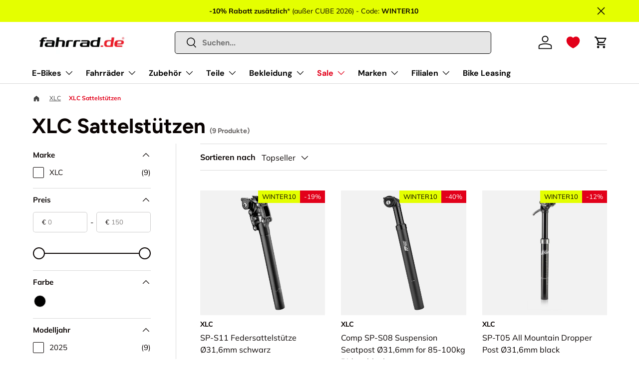

--- FILE ---
content_type: text/html; charset=utf-8
request_url: https://www.fahrrad.de/collections/xlc-sattelstuetzen
body_size: 87935
content:
<!doctype html>
<html class="no-js" lang="de" dir="ltr">
<head>
  <!-- Start of Shoplift scripts -->
<!-- 2025-08-19T10:17:01.8864370Z -->
<style>.shoplift-hide { opacity: 0 !important; }</style>
<style id="sl-preview-bar-hide">#preview-bar-iframe, #PBarNextFrameWrapper { display: none !important; }</style>
<script type="text/javascript">(function(rootPath, template, themeRole, themeId, isThemePreview){ /* Generated on 2025-10-01T07:15:04.0474758Z */var tt=Object.defineProperty;var et=(b,S,C)=>S in b?tt(b,S,{enumerable:!0,configurable:!0,writable:!0,value:C}):b[S]=C;var d=(b,S,C)=>et(b,typeof S!="symbol"?S+"":S,C);(function(){"use strict";var b=document.createElement("style");b.textContent=`#shoplift-preview-control{position:fixed;max-width:332px;height:56px;background-color:#141414;z-index:9999;bottom:20px;display:flex;border-radius:8px;box-shadow:13px 22px 7px #0000,9px 14px 7px #00000003,5px 8px 6px #0000000d,2px 4px 4px #00000017,1px 1px 2px #0000001a,0 0 #0000001a;align-items:center;margin:0 auto;left:16px;right:16px;opacity:0;transform:translateY(20px);visibility:hidden;transition:opacity .4s ease-in-out,transform .4s ease-in-out,visibility 0s .4s}#shoplift-preview-control.visible{opacity:1;transform:translateY(0);visibility:visible;transition:opacity .4s ease-in-out,transform .4s ease-in-out,visibility 0s 0s}#shoplift-preview-control *{font-family:Inter,sans-serif;color:#fff;box-sizing:border-box;font-size:16px}#shoplift-preview-variant-title{font-weight:400;line-height:140%;font-size:16px;text-align:start;letter-spacing:-.16px;flex-grow:1;text-wrap:nowrap;overflow:hidden;text-overflow:ellipsis}#shoplift-preview-variant-selector{position:relative;display:block;padding:6px 0;height:100%;min-width:0;flex:1 1 auto}#shoplift-preview-variant-menu-trigger{border:none;cursor:pointer;width:100%;background-color:transparent;padding:0 16px;border-left:1px solid #333;border-right:1px solid #333;height:100%;display:flex;align-items:center;justify-content:start;gap:8px}#shoplift-preview-variant-selector .menu-variant-label{width:24px;height:24px;border-radius:50%;padding:6px;display:flex;justify-content:center;align-items:center;font-size:12px;font-style:normal;font-weight:600;line-height:100%;letter-spacing:-.12px;flex-shrink:0}#shoplift-preview-variant-selector .preview-variant-menu{position:absolute;bottom:110%;transform:translate3d(0,20px,0);visibility:hidden;pointer-events:none;opacity:0;cursor:pointer;background-color:#141414;border:1px solid #141414;border-radius:6px;width:100%;max-height:156px;overflow-y:auto;box-shadow:0 8px 16px #0003;z-index:1;transition:opacity .3s ease-in-out,transform .3s ease-in-out,visibility 0s .3s}#shoplift-preview-variant-selector .preview-variant-menu.preview-variant-menu__visible{visibility:visible;pointer-events:auto;opacity:100;transform:translateZ(0);transition:opacity .3s ease-in-out,transform .3s ease-in-out,visibility 0s 0s}@media screen and (max-width: 400px){#shoplift-preview-variant-selector .preview-variant-menu{position:fixed;left:0;right:0;width:auto;bottom:110%}}#shoplift-preview-variant-selector .preview-variant-menu .preview-variant-menu--item{padding:12px 16px;display:flex;overflow:hidden}#shoplift-preview-variant-selector .preview-variant-menu .preview-variant-menu--item .menu-variant-label{margin-right:6px}#shoplift-preview-variant-selector .preview-variant-menu .preview-variant-menu--item span{overflow:hidden;text-overflow:ellipsis;text-wrap:nowrap;white-space:nowrap;color:#f6f6f6;font-size:14px;font-style:normal;font-weight:500}#shoplift-preview-variant-selector .preview-variant-menu .preview-variant-menu--item:hover{background-color:#545454}#shoplift-preview-variant-selector .preview-variant-menu .preview-variant-menu--item:last-of-type{border-bottom-left-radius:6px;border-bottom-right-radius:6px}#shoplift-preview-variant-selector .preview-variant-menu .preview-variant-menu--item:first-of-type{border-top-left-radius:6px;border-top-right-radius:6px}#shoplift-preview-control div:has(#shoplift-exit-preview-button){padding:0 16px}#shoplift-exit-preview-button{padding:6px 8px;font-weight:500;line-height:75%;border-radius:4px;background-color:transparent;border:none;text-decoration:none}#shoplift-exit-preview-button:hover{cursor:pointer;background-color:#333}`,document.head.appendChild(b);var S=" daum[ /]| deusu/| yadirectfetcher|(?:^|[^g])news(?!sapphire)|(?<! (?:channel/|google/))google(?!(app|/google| pixel))|(?<! cu)bots?(?:\\b|_)|(?<!(?: ya| yandex|^job|inapp;) ?)search|(?<!(?:lib))http|(?<![hg]m)score|@[a-z][\\w-]+\\.|\\(\\)|\\.com|\\b\\d{13}\\b|^<|^[\\w \\.\\-\\(?:\\):]+(?:/v?\\d+(?:\\.\\d+)?(?:\\.\\d{1,10})*?)?(?:,|$)|^[^ ]{50,}$|^\\d+\\b|^\\w+/[\\w\\(\\)]*$|^active|^ad muncher|^amaya|^avsdevicesdk/|^biglotron|^bot|^bw/|^clamav[ /]|^client/|^cobweb/|^custom|^ddg[_-]android|^discourse|^dispatch/\\d|^downcast/|^duckduckgo|^facebook|^getright/|^gozilla/|^hobbit|^hotzonu|^hwcdn/|^jeode/|^jetty/|^jigsaw|^microsoft bits|^movabletype|^mozilla/\\d\\.\\d \\(compatible;?\\)$|^mozilla/\\d\\.\\d \\w*$|^navermailapp|^netsurf|^offline|^owler|^postman|^python|^rank|^read|^reed|^rest|^rss|^snapchat|^space bison|^svn|^swcd |^taringa|^thumbor/|^track|^valid|^w3c|^webbandit/|^webcopier|^wget|^whatsapp|^wordpress|^xenu link sleuth|^yahoo|^yandex|^zdm/\\d|^zoom marketplace/|^{{.*}}$|admin|analyzer|archive|ask jeeves/teoma|bit\\.ly/|bluecoat drtr|browsex|burpcollaborator|capture|catch|check|chrome-lighthouse|chromeframe|classifier|clean|cloud|crawl|cypress/|dareboost|datanyze|dejaclick|detect|dmbrowser|download|evc-batch/|feed|firephp|gomezagent|headless|httrack|hubspot marketing grader|hydra|ibisbrowser|images|insight|inspect|iplabel|ips-agent|java(?!;)|library|mail\\.ru/|manager|measure|neustar wpm|node|nutch|offbyone|optimize|pageburst|pagespeed|parser|perl|phantomjs|pingdom|powermarks|preview|proxy|ptst[ /]\\d|reputation|resolver|retriever|rexx;|rigor|rss\\b|scan|scrape|server|sogou|sparkler/|speedcurve|spider|splash|statuscake|synapse|synthetic|tools|torrent|trace|transcoder|url|virtuoso|wappalyzer|watch|webglance|webkit2png|whatcms/|zgrab",C=/bot|spider|crawl|http|lighthouse/i,x;function q(){if(x instanceof RegExp)return x;try{x=new RegExp(S,"i")}catch{x=C}return x}function H(a){return!!a&&q().test(a)}class I{constructor(){d(this,"timestamp");this.timestamp=new Date}}class $ extends I{constructor(e,i,s){super();d(this,"type");d(this,"testId");d(this,"hypothesisId");this.type=3,this.testId=e,this.hypothesisId=i,this.timestamp=s}}class D extends I{constructor(e){super();d(this,"type");d(this,"path");this.type=4,this.path=e}}class O extends I{constructor(e){super();d(this,"type");d(this,"cart");this.type=5,this.cart=e}}class P extends Error{constructor(){super();d(this,"isBot");this.isBot=!0}}function F(a,t,e){for(const i of t.selectors){const s=a.querySelectorAll(i.cssSelector);for(let r=0;r<s.length;r++)e(t.testId,t.hypothesisId)}V(a,t,(i,s,r,n,o)=>o(s,r),e)}function E(a,t,e){for(const i of t.selectors)L(a,t.testId,t.hypothesisId,i,e??(()=>{}));V(a,t,L,e??(()=>{}))}function M(a){return a.urlPatterns.reduce((t,e)=>{switch(e.operator){case"contains":return t+`.*${e}.*`;case"endsWith":return t+`.*${e}`;case"startsWith":return t+`${e}.*`}},"")}function V(a,t,e,i){new MutationObserver(()=>{for(const r of t.selectors)e(a,t.testId,t.hypothesisId,r,i)}).observe(a.documentElement,{childList:!0,subtree:!0})}function L(a,t,e,i,s){const r=a.querySelectorAll(i.cssSelector);for(let n=0;n<r.length;n++){let o=r.item(n);if(o instanceof HTMLElement&&o.dataset.shoplift!==""){o.dataset.shoplift="";for(const c of i.actions.sort(W))o=N(a,i.cssSelector,o,c)}}return r.length>0&&s?(s(t,e),!0):!1}function N(a,t,e,i){switch(i.type){case"innerHtml":e.innerHTML=i.value;break;case"attribute":z(e,i.scope,i.value);break;case"css":j(a,t,i.value);break;case"js":B(a,e,i);break;case"copy":return G(e);case"remove":J(e);break;case"move":K(e,parseInt(i.value));break}return e}function z(a,t,e){a.setAttribute(t,e)}function j(a,t,e){var s;const i=a.createElement("style");i.innerHTML=`${t} { ${e} }`,(s=a.getElementsByTagName("head")[0])==null||s.appendChild(i)}function B(a,t,e){Function("document","element",`use strict; ${e.value}`)(a,t)}function G(a){const t=a.cloneNode(!0);if(!a.parentNode)throw"Can't copy node outside of DOM";return a.parentNode.insertBefore(t,a.nextSibling),t}function J(a){a.remove()}function K(a,t){if(t===0)return;const e=Array.prototype.slice.call(a.parentElement.children).indexOf(a),i=Math.min(Math.max(e+t,0),a.parentElement.children.length-1);a.parentElement.children.item(i).insertAdjacentElement(t>0?"afterend":"beforebegin",a)}function W(a,t){return _(a)-_(t)}function _(a){return a.type==="copy"||a.type==="remove"?0:1}var y=(a=>(a[a.Template=0]="Template",a[a.Theme=1]="Theme",a[a.UrlRedirect=2]="UrlRedirect",a[a.Script=3]="Script",a[a.Dom=4]="Dom",a[a.Price=5]="Price",a))(y||{});const Z="data:image/svg+xml,%3csvg%20width='12'%20height='12'%20viewBox='0%200%2012%2012'%20fill='none'%20xmlns='http://www.w3.org/2000/svg'%3e%3cpath%20d='M9.96001%207.90004C9.86501%207.90004%209.77001%207.86504%209.69501%207.79004L6.43501%204.53004C6.19501%204.29004%205.80501%204.29004%205.56501%204.53004L2.30501%207.79004C2.16001%207.93504%201.92001%207.93504%201.77501%207.79004C1.63001%207.64504%201.63001%207.40504%201.77501%207.26004L5.03501%204.00004C5.56501%203.47004%206.43001%203.47004%206.96501%204.00004L10.225%207.26004C10.37%207.40504%2010.37%207.64504%2010.225%207.79004C10.15%207.86004%2010.055%207.90004%209.96001%207.90004Z'%20fill='white'/%3e%3c/svg%3e",Q="data:image/svg+xml,%3csvg%20width='14'%20height='24'%20viewBox='0%200%2014%2024'%20fill='none'%20xmlns='http://www.w3.org/2000/svg'%3e%3cpath%20d='M12.3976%2014.5255C12.2833%2013.8788%2012.0498%2013.3024%2011.6952%2012.7961C11.3416%2012.2898%2010.9209%2011.8353%2010.4353%2011.4317C9.94868%2011.0291%209.43546%2010.6488%208.89565%2010.292C8.48487%2010.049%208.09577%209.78565%207.72637%209.50402C7.35697%209.2224%207.08016%208.89503%206.89694%208.51987C6.71273%208.14471%206.67826%207.69533%206.79055%207.1697C6.86345%206.83216%206.97476%206.54647%207.12351%206.31162C7.27324%206.07778%207.47124%205.89986%207.7175%205.77684C7.96377%205.65483%208.21989%205.59383%208.48389%205.59383C8.88087%205.59383%209.17639%205.7016%209.3734%205.91714C9.56943%206.13268%209.68271%206.42345%209.71424%206.78946C9.74576%207.15547%209.72015%207.55401%209.63839%207.98509C9.55663%208.41617%209.43645%208.84724%209.27687%209.27934L13.5127%208.80149C13.9638%207.52656%2014.1017%206.42447%2013.9264%205.49725C13.751%204.56901%2013.2664%203.85122%2012.4724%203.34491C12.239%203.19648%2011.9779%203.07041%2011.6893%202.96569L12.0026%201.50979L9.86397%200L7.3875%201.50979L7.11169%202.78878C6.65166%202.8874%206.21724%203.01957%205.8114%203.19038C4.85292%203.594%204.06684%204.15115%203.45117%204.86385C2.83452%205.57655%202.42571%206.40108%202.22378%207.33847C2.06616%208.06947%202.04942%208.70796%202.17551%209.25087C2.30061%209.7948%202.52028%2010.2828%202.8355%2010.7139C3.14974%2011.145%203.51816%2011.5344%203.93977%2011.881C4.36039%2012.2288%204.782%2012.5521%205.20164%2012.851C5.68334%2013.1702%206.13844%2013.5169%206.56497%2013.8921C6.99052%2014.2672%207.31954%2014.7125%207.55004%2015.228C7.78055%2015.7445%207.81502%2016.3769%207.65347%2017.1262C7.56482%2017.5389%207.43676%2017.8765%207.27028%2018.1388C7.10381%2018.4011%206.89596%2018.5983%206.64772%2018.7295C6.3985%2018.8606%206.12071%2018.9267%205.8114%2018.9267C5.21641%2018.9267%204.79776%2018.6034%204.62833%2018.1632C4.4589%2017.7229%204.47367%2017.2583%204.60075%2016.5639C4.72782%2015.8705%205.05092%2015.1395%205.37107%2014.3699H1.17665C1.17665%2014.3699%200.207341%2016.1115%200.0310135%2017.6762C-0.0655232%2018.5302%200.0635208%2019.2653%200.41519%2019.8844C0.76686%2020.5036%201.33032%2020.9814%202.10655%2021.319C2.39222%2021.443%202.7104%2021.5447%203.05813%2021.623L2.54589%2024H7.17473L7.7047%2021.5386C8.08493%2021.442%208.43857%2021.3231%208.76562%2021.1787C9.73985%2020.7476%2010.52%2020.1427%2011.1071%2019.3649C11.6932%2018.5871%2012.0873%2017.7291%2012.2892%2016.7917C12.4744%2015.9295%2012.5099%2015.1741%2012.3966%2014.5275L12.3976%2014.5255Z'%20fill='white'/%3e%3c/svg%3e";async function Y(a){let t=a.replace(/-/g,"+").replace(/_/g,"/");for(;t.length%4;)t+="=";const e=atob(t),i=Uint8Array.from(e,n=>n.charCodeAt(0)),s=new Blob([i]).stream().pipeThrough(new DecompressionStream("gzip")),r=await new Response(s).text();return JSON.parse(r)}function k(a,t){return typeof t=="string"&&/\d{4}-\d{2}-\d{2}T\d{2}:\d{2}:\d{2}.\d+(?:Z|[+-]\d+)/.test(t)?new Date(t):t}function A(a,t){return t}let R=!1;class X{constructor(t,e,i,s,r,n,o,c,l,h,u){d(this,"temporarySessionKey","Shoplift_Session");d(this,"essentialSessionKey","Shoplift_Essential");d(this,"analyticsSessionKey","Shoplift_Analytics");d(this,"legacySessionKey");d(this,"cssHideClass");d(this,"testConfigs");d(this,"inactiveTestConfigs");d(this,"testsFilteredByAudience");d(this,"sendPageView");d(this,"shopliftDebug");d(this,"gaConfig");d(this,"getCountryTimeout");d(this,"state");d(this,"shopifyAnalyticsId");d(this,"cookie",document.cookie);d(this,"isSyncing",!1);d(this,"isSyncingGA",!1);d(this,"fetch");d(this,"localStorageSet");d(this,"localStorageGet");d(this,"sessionStorageSet",window.sessionStorage.setItem.bind(window.sessionStorage));d(this,"sessionStorageGet",window.sessionStorage.getItem.bind(window.sessionStorage));d(this,"urlParams",new URLSearchParams(window.location.search));d(this,"device");d(this,"logHistory");this.shop=t,this.host=e,this.eventHost=i,this.disableReferrerOverride=c,this.logHistory=[],this.legacySessionKey=`SHOPLIFT_SESSION_${this.shop}`,this.cssHideClass=s?"shoplift-hide":"",this.testConfigs=h.map(m=>({...m,startAt:new Date(m.startAt),statusHistory:m.statusHistory.map(p=>({...p,createdAt:new Date(p.createdAt)}))})),this.inactiveTestConfigs=u,this.sendPageView=!!r,this.shopliftDebug=n===!0,this.gaConfig=o!=={"sendEvents":true,"mode":"gtag"}?o:{sendEvents:!1},this.fetch=window.fetch.bind(window),this.localStorageSet=window.localStorage.setItem.bind(window.localStorage),this.localStorageGet=window.localStorage.getItem.bind(window.localStorage);const g=this.getDeviceType();this.device=g!=="tablet"?g:"mobile",this.state=this.loadState(),this.shopifyAnalyticsId=this.getShopifyAnalyticsId(),this.testsFilteredByAudience=h.filter(m=>m.status=="active"),this.getCountryTimeout=l===1000?1e3:l,this.log("State Loaded",JSON.stringify(this.state))}async init(){var t;try{if(this.log("Shoplift script initializing"),window.Shopify&&window.Shopify.designMode){this.log("Skipping script for design mode");return}if(window.location.href.includes("slScreenshot=true")){this.log("Skipping script for screenshot");return}if(window.location.hostname.endsWith(".edgemesh.com")){this.log("Skipping script for preview");return}if(window.location.href.includes("isShopliftMerchant")){const i=this.urlParams.get("isShopliftMerchant")==="true";this.log("Setting merchant session to %s",i),this.state.temporary.isMerchant=i,this.persistTemporaryState()}if(this.state.temporary.isMerchant){this.log("Setting up preview for merchant"),typeof window.shoplift!="object"&&this.setShopliftStub(),this.state.temporary.previewConfig||this.hidePage(),await this.initPreview(),(t=document.querySelector("#sl-preview-bar-hide"))==null||t.remove();return}if(this.state.temporary.previewConfig=void 0,H(navigator.userAgent))return;if(navigator.userAgent.includes("Chrome/118")){this.log("Random: %o",[Math.random(),Math.random(),Math.random()]);const i=await this.makeRequest({url:`${this.eventHost}/api/v0/events/ip`,method:"get"}).then(s=>s==null?void 0:s.json());this.log(`IP: ${i}`),this.makeRequest({url:`${this.eventHost}/api/v0/logs`,method:"post",data:JSON.stringify(this.debugState(),A)}).catch()}if(this.shopifyAnalyticsId=this.getShopifyAnalyticsId(),this.monitorConsentChange(),this.checkForThemePreview())return;if(!this.disableReferrerOverride&&this.state.temporary.originalReferrer!=null){this.log(`Overriding referrer from '${document.referrer}' to '${this.state.temporary.originalReferrer}'`);const i=this.state.temporary.originalReferrer;delete this.state.temporary.originalReferrer,this.persistTemporaryState(),Object.defineProperty(document,"referrer",{get:()=>i,enumerable:!0,configurable:!0})}if(await this.refreshVisitor(this.shopifyAnalyticsId),await this.handleVisitorTest()){this.log("Redirecting for visitor test");return}this.setShoplift(),this.showPage(),await this.ensureCartAttributesForExistingPriceTests(!1),await this.finalize(),console.log("SHOPLIFT SCRIPT INITIALIZED!")}catch(e){if(e instanceof P)return;throw e}finally{typeof window.shoplift!="object"&&this.setShopliftStub()}}getVariantColor(t){switch(t){case"a":return{text:"#141414",bg:"#E2E2E2"};case"b":return{text:"rgba(255, 255, 255, 1)",bg:"rgba(37, 99, 235, 1)"}}}async initPreview(){const t=this.urlParams.get("previewConfig");if(t){this.state.temporary.previewConfig=void 0,this.log("Setting up the preview"),this.log("Found preview config, writing to temporary state");const e=await Y(t);if(this.state.temporary.previewConfig=e,this.state.temporary.previewConfig.testTypeCategory===y.Price){this.hidePage(!0);const s=this.state.temporary.previewConfig;let r=`${this.host}/api/dom-selectors/${s.storeId}/${s.testId}/${s.isDraft||!1}`;s.shopifyProductId&&(r+=`?productId=${s.shopifyProductId}`);const n=await this.makeJsonRequest({method:"get",url:r}).catch(o=>(this.log("Error getting domSelectors",o),null));s.variants.forEach(o=>{var c;return o.domSelectors=(c=n[o.id])==null?void 0:c.domSelectors})}this.persistTemporaryState();const i=new URL(window.location.toString());i.searchParams.delete("previewConfig"),this.queueRedirect(i)}else if(this.state.temporary.previewConfig){this.showPage();const e=this.state.temporary.previewConfig;e.testTypeCategory===y.Template&&this.handleTemplatePreview(e)&&this.initPreviewControls(e),e.testTypeCategory===y.UrlRedirect&&this.handleUrlPreview(e)&&this.initPreviewControls(e),e.testTypeCategory===y.Script&&this.handleScriptPreview(e)&&this.initPreviewControls(e),e.testTypeCategory===y.Price&&await this.handlePricePreview(e)&&this.initPreviewControls(e)}}initPreviewControls(t){document.addEventListener("DOMContentLoaded",()=>{const e=t.variants.find(p=>p.id===t.currentVariant),i=(e==null?void 0:e.label)||"a",s=t.variants,r=document.createElement("div");r.id="shoplift-preview-control";const n=document.createElement("div"),o=document.createElement("img");o.src=Q,o.height=24,o.width=14,n.style.padding="0 16px",n.style.lineHeight="100%",n.appendChild(o),r.appendChild(n);const c=document.createElement("div");c.id="shoplift-preview-variant-selector";const l=document.createElement("button");l.id="shoplift-preview-variant-menu-trigger";const h=document.createElement("div");h.className="menu-variant-label",h.style.backgroundColor=this.getVariantColor(i).bg,h.style.color=this.getVariantColor(i).text,h.innerText=i.toUpperCase(),l.appendChild(h);const u=document.createElement("span");if(u.id="shoplift-preview-variant-title",u.innerText=e!=null&&e.title?e.title:"Untitled variant "+i.toUpperCase(),l.appendChild(u),s.length>1){const p=document.createElement("img");p.src=Z,p.width=12,p.height=12,l.appendChild(p);const f=document.createElement("div");f.className="preview-variant-menu";for(const v of t.variants.filter(w=>w.id!==t.currentVariant)){const w=document.createElement("div");w.className="preview-variant-menu--item";const T=document.createElement("div");T.className="menu-variant-label",T.style.backgroundColor=this.getVariantColor(v.label).bg,T.style.color=this.getVariantColor(v.label).text,T.style.flexShrink="0",T.innerText=v.label.toUpperCase(),w.appendChild(T);const U=document.createElement("span");U.innerText=v.title?v.title:"Untitled variant "+v.label.toUpperCase(),w.appendChild(U),w.addEventListener("click",()=>{this.pickVariant(v.id)}),f.appendChild(w)}c.appendChild(f),l.addEventListener("click",()=>{f.className!=="preview-variant-menu preview-variant-menu__visible"?f.classList.add("preview-variant-menu__visible"):f.classList.remove("preview-variant-menu__visible")}),document.addEventListener("click",v=>{v.target instanceof Element&&!l.contains(v.target)&&f.className==="preview-variant-menu preview-variant-menu__visible"&&f.classList.remove("preview-variant-menu__visible")})}else l.style.pointerEvents="none",h.style.margin="0";c.appendChild(l),r.appendChild(c);const g=document.createElement("div"),m=document.createElement("button");m.id="shoplift-exit-preview-button",m.innerText="Exit",g.appendChild(m),m.addEventListener("click",()=>{this.exitPreview()}),r.appendChild(g),document.body.appendChild(r),requestAnimationFrame(()=>{r.classList.add("visible")})})}pickVariant(t){var e,i,s,r;if(this.state.temporary.previewConfig){const n=this.state.temporary.previewConfig,o=new URL(window.location.toString());if(n.testTypeCategory===y.UrlRedirect){const c=(e=n.variants.find(l=>l.id===n.currentVariant))==null?void 0:e.redirectUrl;if(o.pathname===c){const l=(i=n.variants.find(h=>h.id===t))==null?void 0:i.redirectUrl;l&&(o.pathname=l)}}if(n.testTypeCategory===y.Template){const c=(s=n.variants.find(l=>l.id===n.currentVariant))==null?void 0:s.pathName;if(c&&o.pathname===c){const l=(r=n.variants.find(h=>h.id===t))==null?void 0:r.pathName;l&&l!==c&&(o.pathname=l)}}n.currentVariant=t,this.persistTemporaryState(),this.queueRedirect(o)}}exitPreview(){var e,i,s,r;const t=new URL(window.location.toString());if(((e=this.state.temporary.previewConfig)==null?void 0:e.testTypeCategory)===y.Template&&t.searchParams.delete("view"),((i=this.state.temporary.previewConfig)==null?void 0:i.testTypeCategory)===y.Script&&t.searchParams.delete("slVariant"),((s=this.state.temporary.previewConfig)==null?void 0:s.testTypeCategory)===y.UrlRedirect){const o=this.state.temporary.previewConfig.variants.filter(l=>l.label!=="a"&&l.redirectUrl!==null).map(l=>l.redirectUrl),c=(r=this.state.temporary.previewConfig.variants.find(l=>l.label==="a"))==null?void 0:r.redirectUrl;o.includes(t.pathname)&&c&&(t.pathname=c)}this.state.temporary.previewConfig=void 0,this.persistTemporaryState(),this.hidePage(),this.queueRedirect(t)}handleTemplatePreview(t){const e=t.currentVariant,i=t.variants.find(n=>n.id===e);if(!i)return!1;this.log("Setting up template preview for type",i.type);const s=new URL(window.location.toString()),r=s.searchParams.get("view");return this.typeFromTemplate()==i.type&&r!==i.affix&&i.affix&&(this.log("Template type matches current variant, redirecting"),s.searchParams.delete("view"),this.log("Setting the new viewParam"),this.hidePage(),s.searchParams.set("view",i.affix),this.queueRedirect(s)),r!==null&&r!==i.affix&&(s.searchParams.delete("view"),this.hidePage(),this.queueRedirect(s)),!0}handleUrlPreview(t){var n;const e=t.currentVariant,i=t.variants.find(o=>o.id===e),s=(n=t.variants.find(o=>o.isControl))==null?void 0:n.redirectUrl;if(!i)return!1;this.log("Setting up URL redirect preview");const r=new URL(window.location.toString());return r.pathname===s&&!i.isControl&&i.redirectUrl!==null&&(this.log("Url matches control, redirecting"),this.hidePage(),r.pathname=i.redirectUrl,this.queueRedirect(r)),!0}handleScriptPreview(t){const e=t.currentVariant,i=t.variants.find(n=>n.id===e);if(!i)return!1;this.log("Setting up script preview");const s=new URL(window.location.toString());return s.searchParams.get("slVariant")!==i.id&&(this.log("current id doesn't match the variant, redirecting"),s.searchParams.delete("slVariant"),this.log("Setting the new slVariantParam"),this.hidePage(),s.searchParams.set("slVariant",i.id),this.queueRedirect(s)),!0}async handlePricePreview(t){const e=t.currentVariant,i=t.variants.find(s=>s.id===e);return i?(this.log("Setting up price preview"),i.domSelectors&&i.domSelectors.length>0&&(E(document,{testId:t.testId,hypothesisId:i.id,selectors:i.domSelectors}),await this.ensureCartAttributesForExistingPriceTests(!0)),!0):!1}async finalize(){const t=await this.getCartState();t!==null&&this.queueCartUpdate(t),this.pruneStateAndSave(),await this.syncAllEvents()}setShoplift(){this.log("Setting up public API");const e=this.urlParams.get("slVariant")==="true",i=e?null:this.urlParams.get("slVariant");window.shoplift={isHypothesisActive:async s=>{if(this.log("Script checking variant for hypothesis '%s'",s),e)return this.log("Forcing variant for hypothesis '%s'",s),!0;if(i!==null)return this.log("Forcing hypothesis '%s'",i),s===i;const r=this.testConfigs.find(o=>o.hypotheses.some(c=>c.id===s));if(!r)return this.log("No test found for hypothesis '%s'",s),!1;const n=this.state.essential.visitorTests.find(o=>o.testId===r.id);return n?(this.log("Active visitor test found",s),n.hypothesisId===s):(await this.manuallySplitVisitor(r),this.testConfigs.some(o=>o.hypotheses.some(c=>c.id===s&&this.state.essential.visitorTests.some(l=>l.hypothesisId===c.id))))},setAnalyticsConsent:async s=>{await this.onConsentChange(s,!0)},getVisitorData:()=>({visitor:this.state.analytics.visitor,visitorTests:this.state.essential.visitorTests.filter(s=>!s.isInvalid).map(s=>{const{shouldSendToGa:r,...n}=s;return n})})}}setShopliftStub(){this.log("Setting up stubbed public API");const e=this.urlParams.get("slVariant")==="true",i=e?null:this.urlParams.get("slVariant");window.shoplift={isHypothesisActive:s=>Promise.resolve(e||s===i),setAnalyticsConsent:()=>Promise.resolve(),getVisitorData:()=>({visitor:null,visitorTests:[]})}}async manuallySplitVisitor(t){this.log("Starting manual split for test '%s'",t.id),await this.handleVisitorTest([t]),this.saveState(),this.syncAllEvents()}async handleVisitorTest(t){await this.filterTestsByAudience(this.testConfigs,this.state.analytics.visitor??this.buildBaseVisitor(),this.state.essential.visitorTests);let e=t?t.filter(i=>this.testsFilteredByAudience.some(s=>s.id===i.id)):[...this.testsForUrl(this.testsFilteredByAudience),...this.domTestsForUrl(this.testsFilteredByAudience)];try{if(e.length===0)return this.log("No tests found"),!1;this.log("Checking for existing visitor test on page");const i=this.getCurrentVisitorHypothesis(e);if(i){this.log("Found current visitor test");const o=this.considerRedirect(i);return o&&(this.log("Redirecting for current visitor test"),this.redirect(i)),o}this.log("No active test relation for test page");const s=this.testsForUrl(this.inactiveTestConfigs.filter(o=>this.testIsPaused(o)&&o.hypotheses.some(c=>this.state.essential.visitorTests.some(l=>l.hypothesisId===c.id)))).map(o=>o.id);if(s.length>0)return this.log("Visitor has paused tests for test page, skipping test assignment: %o",s),!1;if(this.hasThemeAndOtherTestTypes(this.testsFilteredByAudience)){this.log("Store has both theme and non-theme tests");const o=this.visitorActiveTestType();this.log("Current visitor test type is '%s'",o);let c;switch(o){case"templateOrUrlRedirect":this.log("Filtering to non-theme tests"),c=h=>h!=="theme";break;case"theme":this.log("Filtering to theme tests"),c=h=>h==="theme";break;case null:c=Math.random()>.5?(this.log("Filtering to theme tests"),h=>h==="theme"):(this.log("Filtering to non-theme tests"),h=>h!=="theme");break}const l=e.filter(h=>h.hypotheses.every(u=>!u.isControl||!c(u.type)));this.log(`Blocking visitor from being assigned to filtered test IDs: ["${l.map(h=>h.id).join('", "')}"]`),this.state.essential.visitorTests.push(...l.map(h=>({createdAt:new Date,testId:h.id,hypothesisId:null,isThemeTest:h.hypotheses.some(u=>u.type==="theme"),shouldSendToGa:!1,isSaved:!0,isInvalid:!0,themeId:void 0}))),e=e.filter(h=>h.hypotheses.some(u=>u.isControl&&c(u.type)))}if(e.length===0)return this.log("No tests found"),!1;const r=e[Math.floor(Math.random()*e.length)],n=this.pickHypothesis(r);if(n){this.log("Adding local visitor to test '%s', hypothesis '%s'",r.id,n.id),this.queueAddVisitorToTest(r.id,n);const o=this.considerRedirect(n);return o&&(this.log("Redirecting for new test"),this.redirect(n)),o}return this.log("No hypothesis found"),!1}finally{this.includeInDomTests(),this.saveState()}}includeInDomTests(){const t=this.getDomTestsForCurrentUrl(),e=this.getVisitorDomHypothesis(t);for(const i of t){this.log("Evaluating dom test '%s'",i.id);const r=e.find(n=>i.hypotheses.some(o=>n.id===o.id))??this.pickHypothesis(i);if(!r){this.log("Failed to pick hypothesis for test");continue}if(r.isControl){this.log("Control hypothesis - applying DOM selectors and watching for variant selectors");const n=i.hypotheses.filter(o=>o.id!==r.id).flatMap(o=>{var c;return((c=o.domSelectors)==null?void 0:c.map(l=>({...l,testId:i.id})))??[]});n.length>0&&F(document,{testId:i.id,hypothesisId:r.id,selectors:n},o=>{this.queueAddVisitorToTest(o,r),this.syncAllEvents()})}if(!r.domSelectors||r.domSelectors.length===0){this.log("No selectors found, skipping hypothesis");continue}this.log("Watching for selectors"),E(document,{testId:i.id,hypothesisId:r.id,selectors:r.domSelectors},n=>{this.queueAddVisitorToTest(n,r),this.syncAllEvents()})}}considerRedirect(t){if(this.log("Considering redirect for hypothesis '%s'",t.id),t.isControl)return this.log("Skipping redirect for control"),!1;if(t.type==="basicScript"||t.type==="manualScript")return this.log("Skipping redirect for script test"),!1;const e=this.state.essential.visitorTests.find(n=>n.hypothesisId===t.id),i=new URL(window.location.toString()),r=new URLSearchParams(window.location.search).get("view");if(t.type==="theme"){if(!(t.themeId===themeId)){if(this.log("Theme id '%s' is not hypothesis theme ID '%s'",t.themeId,themeId),e&&e.themeId!==t.themeId&&(e.themeId===themeId||!this.isThemePreview()))this.log("On old theme, redirecting and updating local visitor"),e.themeId=t.themeId;else if(this.isThemePreview())return this.log("On non-test theme, skipping redirect"),!1;return this.log("Hiding page to redirect for theme test"),this.hidePage(),!0}return!1}else if(t.type!=="dom"&&t.type!=="price"&&t.affix!==template.suffix&&t.affix!==r||t.redirectPath&&!i.pathname.endsWith(t.redirectPath))return this.log("Hiding page to redirect for template test"),this.hidePage(),!0;return this.log("Not redirecting"),!1}redirect(t){if(this.log("Redirecting to hypothesis '%s'",t.id),t.isControl)return;const e=new URL(window.location.toString());if(e.searchParams.delete("view"),t.redirectPath){const i=RegExp("^(/w{2}-w{2})/").exec(e.pathname);if(i&&i.length>1){const s=i[1];e.pathname=`${s}${t.redirectPath}`}else e.pathname=t.redirectPath}else t.type==="theme"?(e.searchParams.set("_ab","0"),e.searchParams.set("_fd","0"),e.searchParams.set("_sc","1"),e.searchParams.set("preview_theme_id",t.themeId.toString())):t.type!=="urlRedirect"&&e.searchParams.set("view",t.affix);this.queueRedirect(e)}async refreshVisitor(t){if(t===null||!this.state.essential.isFirstLoad||!this.testConfigs.some(i=>i.visitorOption!=="all"))return;this.log("Refreshing visitor"),this.hidePage();const e=await this.getVisitor(t);e&&e.id&&this.updateLocalVisitor(e)}buildBaseVisitor(){return{shopifyAnalyticsId:this.shopifyAnalyticsId,device:this.device,country:null,...this.state.essential.initialState}}getInitialState(){const t=this.getUTMValue("utm_source")??"",e=this.getUTMValue("utm_medium")??"",i=this.getUTMValue("utm_campaign")??"",s=this.getUTMValue("utm_content")??"",r=window.document.referrer,n=this.device;return{createdAt:new Date,utmSource:t,utmMedium:e,utmCampaign:i,utmContent:s,referrer:r,device:n}}checkForThemePreview(){var t,e;return this.log("Checking for theme preview"),window.location.hostname.endsWith(".shopifypreview.com")?(this.log("on shopify preview domain"),this.clearThemeBar(!0,!1,this.state),(t=document.querySelector("#sl-preview-bar-hide"))==null||t.remove(),!1):this.isThemePreview()?this.state.essential.visitorTests.some(i=>i.isThemeTest&&i.hypothesisId!=null&&this.getHypothesis(i.hypothesisId)&&i.themeId===themeId)?(this.log("On active theme test, removing theme bar"),this.clearThemeBar(!1,!0,this.state),!1):this.state.essential.visitorTests.some(i=>i.isThemeTest&&i.hypothesisId!=null&&!this.getHypothesis(i.hypothesisId)&&i.themeId===themeId)?(this.log("Visitor is on an inactive theme test, redirecting to main theme"),this.redirectToMainTheme(),!0):this.state.essential.isFirstLoad?(this.log("No visitor found on theme preview, redirecting to main theme"),this.redirectToMainTheme(),!0):this.inactiveTestConfigs.some(i=>i.hypotheses.some(s=>s.themeId===themeId))?(this.log("Current theme is an inactive theme test, redirecting to main theme"),this.redirectToMainTheme(),!0):this.testConfigs.some(i=>i.hypotheses.some(s=>s.themeId===themeId))?(this.log("Falling back to clearing theme bar"),this.clearThemeBar(!1,!0,this.state),!1):(this.log("No tests on current theme, skipping script"),this.clearThemeBar(!0,!1,this.state),(e=document.querySelector("#sl-preview-bar-hide"))==null||e.remove(),!0):(this.log("Not on theme preview"),this.clearThemeBar(!0,!1,this.state),!1)}redirectToMainTheme(){this.hidePage();const t=new URL(window.location.toString());t.searchParams.set("preview_theme_id",""),this.queueRedirect(t)}testsForUrl(t){const e=new URL(window.location.href),i=this.typeFromTemplate();return t.filter(s=>s.hypotheses.some(r=>r.type!=="dom"&&r.type!=="price"&&(r.isControl&&r.type===i&&r.affix===template.suffix||r.type==="theme"||r.isControl&&r.type==="urlRedirect"&&r.redirectPath&&e.pathname.endsWith(r.redirectPath)||r.type==="basicScript"))&&(s.ignoreTestViewParameterEnforcement||!e.searchParams.has("view")||s.hypotheses.map(r=>r.affix).includes(e.searchParams.get("view")??"")))}domTestsForUrl(t){const e=new URL(window.location.href);return t.filter(i=>i.hypotheses.some(s=>(s.type==="dom"||s.type==="price")&&s.domSelectors&&s.domSelectors.some(r=>new RegExp(M(r)).test(e.toString()))))}async filterTestsByAudience(t,e,i){const s=[];let r=e.country;!r&&t.some(n=>n.requiresCountry&&!i.some(o=>o.testId===n.id))&&(this.log("Hiding page to check geoip"),this.hidePage(),r=await this.makeJsonRequest({method:"get",url:`${this.eventHost}/api/v0/visitors/get-country`,signal:AbortSignal.timeout(this.getCountryTimeout)}).catch(n=>(this.log("Error getting country",n),null)));for(const n of t){if(this.log("Checking audience for test '%s'",n.id),this.state.essential.visitorTests.some(l=>l.testId===n.id&&l.hypothesisId==null)){console.log(`Skipping blocked test '${n.id}'`);continue}const o=this.visitorCreatedDuringTestActive(n.statusHistory);(i.some(l=>l.testId===n.id&&(n.device==="all"||n.device===e.device&&n.device===this.device))||this.isTargetAudience(n,e,o,r))&&(this.log("Visitor is in audience for test '%s'",n.id),s.push(n))}this.testsFilteredByAudience=s}isTargetAudience(t,e,i,s){const r=this.getChannel(e);return(t.device==="all"||t.device===e.device&&t.device===this.device)&&(t.visitorOption==="all"||t.visitorOption==="new"&&i||t.visitorOption==="returning"&&!i)&&(t.targetAudiences.length===0||t.targetAudiences.reduce((n,o)=>n||o.reduce((c,l)=>c&&l(e,i,r,s),!0),!1))}visitorCreatedDuringTestActive(t){let e="";for(const i of t){if(this.state.analytics.visitor!==null&&this.state.analytics.visitor.createdAt<i.createdAt||this.state.essential.initialState.createdAt<i.createdAt)break;e=i.status}return e==="active"}getDomTestsForCurrentUrl(){return this.domTestsForUrl(this.testsFilteredByAudience)}getCurrentVisitorHypothesis(t){return t.flatMap(e=>e.hypotheses).find(e=>e.type!=="dom"&&e.type!=="price"&&this.state.essential.visitorTests.some(i=>i.hypothesisId===e.id))}getVisitorDomHypothesis(t){return t.flatMap(e=>e.hypotheses).filter(e=>(e.type==="dom"||e.type==="price")&&this.state.essential.visitorTests.some(i=>i.hypothesisId===e.id))}getHypothesis(t){return this.testConfigs.filter(e=>e.hypotheses.some(i=>i.id===t)).map(e=>e.hypotheses.find(i=>i.id===t))[0]}hasThemeTest(t){return t.some(e=>e.hypotheses.some(i=>i.type==="theme"))}hasTestThatIsNotThemeTest(t){return t.some(e=>e.hypotheses.some(i=>i.type!=="theme"&&i.type!=="dom"&&i.type!=="price"))}hasThemeAndOtherTestTypes(t){return this.hasThemeTest(t)&&this.hasTestThatIsNotThemeTest(t)}testIsPaused(t){return t.status==="paused"||t.status==="incompatible"||t.status==="suspended"}visitorActiveTestType(){const t=this.state.essential.visitorTests.filter(e=>this.testConfigs.some(i=>i.hypotheses.some(s=>s.id==e.hypothesisId)));return t.length===0?null:t.some(e=>e.isThemeTest)?"theme":"templateOrUrlRedirect"}pickHypothesis(t){let e=Math.random();const i=t.hypotheses.reduce((r,n)=>r+n.visitorCount,0);return t.hypotheses.sort((r,n)=>r.isControl?n.isControl?0:-1:n.isControl?1:0).reduce((r,n)=>{if(r!==null)return r;const c=t.hypotheses.reduce((l,h)=>l&&h.visitorCount>20,!0)?n.visitorCount/i-n.trafficPercentage:0;return e<=n.trafficPercentage-c?n:(e-=n.trafficPercentage,null)},null)}typeFromTemplate(){switch(template.type){case"collection-list":return"collectionList";case"page":return"landing";case"article":case"blog":case"cart":case"collection":case"index":case"product":case"search":return template.type;default:return null}}queueRedirect(t){this.saveState(),this.disableReferrerOverride||(this.log(`Saving temporary referrer override '${document.referrer}'`),this.state.temporary.originalReferrer=document.referrer,this.persistTemporaryState()),window.setTimeout(()=>window.location.assign(t),0),window.setTimeout(()=>void this.syncAllEvents(),2e3)}async syncAllEvents(){const t=async()=>{if(this.isSyncing){window.setTimeout(()=>void(async()=>await t())(),500);return}try{this.isSyncing=!0,await this.syncEvents(),this.syncGAEvents()}finally{this.isSyncing=!1}};await t()}async syncEvents(){var i,s;if(!this.state.essential.consentApproved||!this.shopifyAnalyticsId||this.state.analytics.queue.length===0)return;const t=this.state.analytics.queue.length,e=this.state.analytics.queue.splice(0,t);this.log("Syncing %s events",t);try{const r={shop:this.shop,visitorDetails:{shopifyAnalyticsId:this.shopifyAnalyticsId,device:((i=this.state.analytics.visitor)==null?void 0:i.device)??this.device,country:((s=this.state.analytics.visitor)==null?void 0:s.country)??null,...this.state.essential.initialState},events:this.state.essential.visitorTests.filter(o=>!o.isInvalid&&!o.isSaved&&o.hypothesisId!=null).map(o=>new $(o.testId,o.hypothesisId,o.createdAt)).concat(e)};await this.sendEvents(r);const n=await this.getVisitor(this.shopifyAnalyticsId);n!==null&&this.updateLocalVisitor(n);for(const o of this.state.essential.visitorTests.filter(c=>!c.isInvalid&&!c.isSaved))o.isSaved=!0}catch{this.state.analytics.queue.splice(0,0,...e)}finally{this.saveState()}}syncGAEvents(){if(!this.gaConfig.sendEvents){if(R)return;R=!0,this.log("UseGtag is false — skipping GA Events");return}if(!this.state.essential.consentApproved){this.log("Consent not approved — skipping GA Events");return}if(this.isSyncingGA){this.log("Already syncing GA - skipping GA events");return}const t=this.state.essential.visitorTests.filter(e=>e.shouldSendToGa);if(t.length===0){this.log("No GA Events to sync");return}this.isSyncingGA=!0,this.log("Syncing %s GA Events",t.length),Promise.allSettled(t.map(e=>this.sendGAEvent(e))).then(()=>this.log("All gtag events sent")).finally(()=>this.isSyncingGA=!1)}sendGAEvent(t){return new Promise(e=>{this.log("Sending GA Event for test %s, hypothesis %s",t.testId,t.hypothesisId);const i=()=>{this.log("GA acknowledged event for hypothesis %s",t.hypothesisId),t.shouldSendToGa=!1,this.persistEssentialState(),e()},s={exp_variant_string:`SL-${t.testId}-${t.hypothesisId}`};this.shopliftDebug&&Object.assign(s,{debug_mode:!0});function r(n,o,c){window.dataLayer=window.dataLayer||[],window.dataLayer.push(arguments)}this.gaConfig.mode==="gtag"?r("event","experience_impression",{...s,event_callback:i}):(window.dataLayer=window.dataLayer||[],window.dataLayer.push({event:"experience_impression",...s,eventCallback:i}))})}updateLocalVisitor(t){let e;({visitorTests:e,...this.state.analytics.visitor}=t);for(const i of this.state.essential.visitorTests.filter(s=>!e.some(r=>r.testId===s.testId)))i.isSaved=!0,i.isInvalid=!0;for(const i of e){const s=this.state.essential.visitorTests.findIndex(n=>n.testId===i.testId);s!==-1?(i.isInvalid=!1,this.state.essential.visitorTests.splice(s,1,i)):this.state.essential.visitorTests.push(i)}this.state.analytics.visitor.storedAt=new Date}async getVisitor(t){try{return await this.makeJsonRequest({method:"get",url:`${this.eventHost}/api/v0/visitors/by-key/${this.shop}/${t}`})}catch{return null}}async sendEvents(t){await this.makeRequest({method:"post",url:`${this.eventHost}/api/v0/events`,data:JSON.stringify(t)})}getUTMValue(t){const i=decodeURIComponent(window.location.search.substring(1)).split("&");for(let s=0;s<i.length;s++){const r=i[s].split("=");if(r[0]===t)return r[1]||null}return null}hidePage(t){this.log("Hiding page"),this.cssHideClass&&!window.document.documentElement.classList.contains(this.cssHideClass)&&(window.document.documentElement.classList.add(this.cssHideClass),t||setTimeout(this.removeAsyncHide(this.cssHideClass),2e3))}showPage(){this.cssHideClass&&this.removeAsyncHide(this.cssHideClass)()}getDeviceType(){function t(){let i=!1;return function(s){(/(android|bb\d+|meego).+mobile|avantgo|bada\/|blackberry|blazer|compal|elaine|fennec|hiptop|iemobile|ip(hone|od)|iris|kindle|lge |maemo|midp|mmp|mobile.+firefox|netfront|opera m(ob|in)i|palm( os)?|phone|p(ixi|re)\/|plucker|pocket|psp|series(4|6)0|symbian|treo|up\.(browser|link)|vodafone|wap|windows ce|xda|xiino/i.test(s)||/1207|6310|6590|3gso|4thp|50[1-6]i|770s|802s|a wa|abac|ac(er|oo|s\-)|ai(ko|rn)|al(av|ca|co)|amoi|an(ex|ny|yw)|aptu|ar(ch|go)|as(te|us)|attw|au(di|\-m|r |s )|avan|be(ck|ll|nq)|bi(lb|rd)|bl(ac|az)|br(e|v)w|bumb|bw\-(n|u)|c55\/|capi|ccwa|cdm\-|cell|chtm|cldc|cmd\-|co(mp|nd)|craw|da(it|ll|ng)|dbte|dc\-s|devi|dica|dmob|do(c|p)o|ds(12|\-d)|el(49|ai)|em(l2|ul)|er(ic|k0)|esl8|ez([4-7]0|os|wa|ze)|fetc|fly(\-|_)|g1 u|g560|gene|gf\-5|g\-mo|go(\.w|od)|gr(ad|un)|haie|hcit|hd\-(m|p|t)|hei\-|hi(pt|ta)|hp( i|ip)|hs\-c|ht(c(\-| |_|a|g|p|s|t)|tp)|hu(aw|tc)|i\-(20|go|ma)|i230|iac( |\-|\/)|ibro|idea|ig01|ikom|im1k|inno|ipaq|iris|ja(t|v)a|jbro|jemu|jigs|kddi|keji|kgt( |\/)|klon|kpt |kwc\-|kyo(c|k)|le(no|xi)|lg( g|\/(k|l|u)|50|54|\-[a-w])|libw|lynx|m1\-w|m3ga|m50\/|ma(te|ui|xo)|mc(01|21|ca)|m\-cr|me(rc|ri)|mi(o8|oa|ts)|mmef|mo(01|02|bi|de|do|t(\-| |o|v)|zz)|mt(50|p1|v )|mwbp|mywa|n10[0-2]|n20[2-3]|n30(0|2)|n50(0|2|5)|n7(0(0|1)|10)|ne((c|m)\-|on|tf|wf|wg|wt)|nok(6|i)|nzph|o2im|op(ti|wv)|oran|owg1|p800|pan(a|d|t)|pdxg|pg(13|\-([1-8]|c))|phil|pire|pl(ay|uc)|pn\-2|po(ck|rt|se)|prox|psio|pt\-g|qa\-a|qc(07|12|21|32|60|\-[2-7]|i\-)|qtek|r380|r600|raks|rim9|ro(ve|zo)|s55\/|sa(ge|ma|mm|ms|ny|va)|sc(01|h\-|oo|p\-)|sdk\/|se(c(\-|0|1)|47|mc|nd|ri)|sgh\-|shar|sie(\-|m)|sk\-0|sl(45|id)|sm(al|ar|b3|it|t5)|so(ft|ny)|sp(01|h\-|v\-|v )|sy(01|mb)|t2(18|50)|t6(00|10|18)|ta(gt|lk)|tcl\-|tdg\-|tel(i|m)|tim\-|t\-mo|to(pl|sh)|ts(70|m\-|m3|m5)|tx\-9|up(\.b|g1|si)|utst|v400|v750|veri|vi(rg|te)|vk(40|5[0-3]|\-v)|vm40|voda|vulc|vx(52|53|60|61|70|80|81|83|85|98)|w3c(\-| )|webc|whit|wi(g |nc|nw)|wmlb|wonu|x700|yas\-|your|zeto|zte\-/i.test(s.substr(0,4)))&&(i=!0)}(navigator.userAgent||navigator.vendor),i}function e(){let i=!1;return function(s){(/android|ipad|playbook|silk/i.test(s)||/1207|6310|6590|3gso|4thp|50[1-6]i|770s|802s|a wa|abac|ac(er|oo|s\-)|ai(ko|rn)|al(av|ca|co)|amoi|an(ex|ny|yw)|aptu|ar(ch|go)|as(te|us)|attw|au(di|\-m|r |s )|avan|be(ck|ll|nq)|bi(lb|rd)|bl(ac|az)|br(e|v)w|bumb|bw\-(n|u)|c55\/|capi|ccwa|cdm\-|cell|chtm|cldc|cmd\-|co(mp|nd)|craw|da(it|ll|ng)|dbte|dc\-s|devi|dica|dmob|do(c|p)o|ds(12|\-d)|el(49|ai)|em(l2|ul)|er(ic|k0)|esl8|ez([4-7]0|os|wa|ze)|fetc|fly(\-|_)|g1 u|g560|gene|gf\-5|g\-mo|go(\.w|od)|gr(ad|un)|haie|hcit|hd\-(m|p|t)|hei\-|hi(pt|ta)|hp( i|ip)|hs\-c|ht(c(\-| |_|a|g|p|s|t)|tp)|hu(aw|tc)|i\-(20|go|ma)|i230|iac( |\-|\/)|ibro|idea|ig01|ikom|im1k|inno|ipaq|iris|ja(t|v)a|jbro|jemu|jigs|kddi|keji|kgt( |\/)|klon|kpt |kwc\-|kyo(c|k)|le(no|xi)|lg( g|\/(k|l|u)|50|54|\-[a-w])|libw|lynx|m1\-w|m3ga|m50\/|ma(te|ui|xo)|mc(01|21|ca)|m\-cr|me(rc|ri)|mi(o8|oa|ts)|mmef|mo(01|02|bi|de|do|t(\-| |o|v)|zz)|mt(50|p1|v )|mwbp|mywa|n10[0-2]|n20[2-3]|n30(0|2)|n50(0|2|5)|n7(0(0|1)|10)|ne((c|m)\-|on|tf|wf|wg|wt)|nok(6|i)|nzph|o2im|op(ti|wv)|oran|owg1|p800|pan(a|d|t)|pdxg|pg(13|\-([1-8]|c))|phil|pire|pl(ay|uc)|pn\-2|po(ck|rt|se)|prox|psio|pt\-g|qa\-a|qc(07|12|21|32|60|\-[2-7]|i\-)|qtek|r380|r600|raks|rim9|ro(ve|zo)|s55\/|sa(ge|ma|mm|ms|ny|va)|sc(01|h\-|oo|p\-)|sdk\/|se(c(\-|0|1)|47|mc|nd|ri)|sgh\-|shar|sie(\-|m)|sk\-0|sl(45|id)|sm(al|ar|b3|it|t5)|so(ft|ny)|sp(01|h\-|v\-|v )|sy(01|mb)|t2(18|50)|t6(00|10|18)|ta(gt|lk)|tcl\-|tdg\-|tel(i|m)|tim\-|t\-mo|to(pl|sh)|ts(70|m\-|m3|m5)|tx\-9|up(\.b|g1|si)|utst|v400|v750|veri|vi(rg|te)|vk(40|5[0-3]|\-v)|vm40|voda|vulc|vx(52|53|60|61|70|80|81|83|85|98)|w3c(\-| )|webc|whit|wi(g |nc|nw)|wmlb|wonu|x700|yas\-|your|zeto|zte\-/i.test(s.substr(0,4)))&&(i=!0)}(navigator.userAgent||navigator.vendor),i}return t()?"mobile":e()?"tablet":"desktop"}removeAsyncHide(t){return()=>{t&&window.document.documentElement.classList.remove(t)}}async getCartState(){try{let t=await this.makeJsonRequest({method:"get",url:`${window.location.origin}/cart.js`});return t===null||(t.note===null&&(t=await this.makeJsonRequest({method:"post",url:`${window.location.origin}/cart/update.js`,data:JSON.stringify({note:""})})),t==null)?null:{token:t.token,total_price:t.total_price,total_discount:t.total_discount,currency:t.currency,items_subtotal_price:t.items_subtotal_price,items:t.items.map(e=>({quantity:e.quantity,variant_id:e.variant_id,key:e.key,price:e.price,final_line_price:e.final_line_price,sku:e.sku,product_id:e.product_id}))}}catch(t){return this.log("Error sending cart info",t),null}}async ensureCartAttributesForExistingPriceTests(t){var e;try{if(this.log("Checking visitor assignments for active price tests"),t&&this.state.temporary.previewConfig){const i=this.state.temporary.previewConfig;this.log("Using preview config for merchant:",i.testId);let s="variant";if(i.variants&&i.variants.length>0){const r=i.variants.find(n=>n.id===i.currentVariant);r&&r.isControl&&(s="control")}this.log("Merchant preview - updating hidden inputs:",i.testId,s),this.updatePriceTestHiddenInputs(i.testId,s,!0);return}for(const i of this.state.essential.visitorTests){const s=this.testConfigs.find(n=>n.id===i.testId);if(!s){this.log("Test config not found:",i.testId);continue}const r=s.hypotheses.find(n=>n.id===i.hypothesisId);if(!r||r.type!=="price"){this.log("Skipping non-price hypothesis:",i.hypothesisId);continue}this.log("Found potential price test, validating with server:",i.testId);try{const n=await this.makeJsonRequest({method:"get",url:`${this.eventHost}/api/v0/visitors/price-test/${i.testId}/${(e=this.state.analytics.visitor)==null?void 0:e.id}`});if(!n){this.log("Failed to validate price test with server:",i.testId);continue}if(!n.isActive||!n.isPriceTest||!n.visitorAssigned){this.log("Price test validation failed - Active:",n.isActive,"PriceTest:",n.isPriceTest,"Assigned:",n.visitorAssigned);continue}this.log("Price test validated successfully, updating hidden inputs:",i.testId,n.assignment),this.updatePriceTestHiddenInputs(i.testId,n.assignment,t)}catch(n){this.log("Error validating price test with server:",i.testId,n);const o=r.isControl?"control":"variant";this.updatePriceTestHiddenInputs(i.testId,o,t)}}}catch(i){this.log("Error ensuring cart attributes for existing price tests:",i)}}updatePriceTestHiddenInputs(t,e,i){try{this.log("Updating hidden inputs with price test data:",t,e);const s=`${t}:${e}:${i?"t":"f"}`,r=l=>{const h=l.getAttribute("data-sl-pid");if(this.log(`shouldUpdateInput called with productId: "${h}", isMerchant: ${i}`),!h)return this.log("No product ID on input, returning true"),!0;if(i&&this.state.temporary.previewConfig){const g=this.state.temporary.previewConfig;this.log("Using preview config for merchant");const m=e==="control"?"a":"b",p=g.variants.find(f=>f.label===m);if(!p)return this.log("Target variant not found in preview config for label:",m),!1;this.log(`Checking product ID ${h} against domSelectors for variant ${m}:`,p.domSelectors);for(const f of p.domSelectors||[]){const v=f.cssSelector.match(/data-sl-attribute-(?:p|cap)="(\d+)"/);if(v){const w=v[1];if(this.log(`Extracted ID from selector: ${w}, comparing to: ${h}`),w===h)return this.log("Product ID match found in preview config:",h,"variant:",p.label),!0}else this.log(`Could not extract ID from selector: ${f.cssSelector}`)}return this.log("No product ID match in preview config for:",h,"variant:",m),!1}const u=this.testConfigs.find(g=>g.id===t);if(!u)return this.log("Test config not found for testId:",t),!1;for(const g of u.hypotheses||[])for(const m of g.domSelectors||[]){const p=m.cssSelector.match(/data-sl-attribute-(?:p|cap)="(\d+)"/);if(p&&p[1]===h)return this.log("Product ID match found:",h,"for test:",t),!0}return this.log("No product ID match for:",h,"in test:",t),!1},n=new MutationObserver(l=>{l.forEach(h=>{h.addedNodes.forEach(u=>{if(u.nodeType===Node.ELEMENT_NODE){const g=u,m=g.matches('input[name="properties[_slpt]"]')?[g]:g.querySelectorAll('input[name="properties[_slpt]"]');m.length>0&&this.log(`MutationObserver found ${m.length} new hidden input(s)`),m.forEach(p=>{const f=p.getAttribute("data-sl-pid");this.log(`MutationObserver checking new input with data-sl-pid="${f}"`),r(p)?p.value!==s&&(p.value=s,this.log("Updated newly added hidden input:",s)):(p.remove(),this.log("Removed newly added non-matching hidden input for product ID:",p.getAttribute("data-sl-pid")))})}})})}),o=()=>{const l=document.querySelectorAll('input[name="properties[_slpt]"]');this.log(`Found ${l.length} existing hidden inputs to check`),l.forEach(h=>{const u=h.getAttribute("data-sl-pid");this.log(`Checking existing input with data-sl-pid="${u}"`),r(h)?(h.value=s,this.log("Updated existing hidden input:",s)):(h.remove(),this.log("Removed non-matching hidden input for product ID:",h.getAttribute("data-sl-pid")))})},c=()=>{document.body?(n.observe(document.body,{childList:!0,subtree:!0}),this.log("Started MutationObserver on document.body"),o()):document.readyState==="loading"?document.addEventListener("DOMContentLoaded",()=>{document.body&&(n.observe(document.body,{childList:!0,subtree:!0}),this.log("Started MutationObserver after DOMContentLoaded"),o())}):setTimeout(c,10)};c(),window.__shopliftPriceTestObserver=n,window.__shopliftPriceTestValue=s,this.log("Set up DOM observer for price test hidden inputs")}catch(s){this.log("Error updating price test hidden inputs:",s)}}async makeJsonRequest(t){const e=await this.makeRequest(t);return e===null?null:JSON.parse(await e.text(),k)}async makeRequest(t){const{url:e,method:i,headers:s,data:r,signal:n}=t,o=new Headers;if(s)for(const l in s)o.append(l,s[l]);(!s||!s.Accept)&&o.append("Accept","application/json"),(!s||!s["Content-Type"])&&o.append("Content-Type","application/json"),(this.eventHost.includes("ngrok.io")||this.eventHost.includes("ngrok-free.app"))&&o.append("ngrok-skip-browser-warning","1234");const c=await this.fetch(e,{method:i,headers:o,body:r,signal:n});if(!c.ok){if(c.status===204)return null;if(c.status===422){const l=await c.json();if(typeof l<"u"&&l.isBot)throw new P}throw new Error(`Error sending shoplift request ${c.status}`)}return c}queueAddVisitorToTest(t,e){if(!this.state.essential.visitorTests.some(i=>i.testId===t)&&(this.state.essential.visitorTests.push({createdAt:new Date,testId:t,hypothesisId:e.id,isThemeTest:e.type==="theme",themeId:e.themeId,isSaved:!1,isInvalid:!1,shouldSendToGa:!0}),e.type==="price")){const i=e.isControl?"control":"variant";this.log("Price test assignment detected, updating cart attributes:",t,i),this.updatePriceTestHiddenInputs(t,i,!1)}}queueCartUpdate(t){this.queueEvent(new O(t))}queuePageView(t){this.queueEvent(new D(t))}queueEvent(t){!this.state.essential.consentApproved&&this.state.essential.hasConsentInteraction||this.state.analytics.queue.length>10||this.state.analytics.queue.push(t)}legacyGetLocalStorageVisitor(){const t=this.localStorageGet(this.legacySessionKey);if(t)try{return JSON.parse(t,k)}catch{}return null}pruneStateAndSave(){this.state.essential.visitorTests=this.state.essential.visitorTests.filter(t=>this.testConfigs.some(e=>e.id==t.testId)||this.inactiveTestConfigs.filter(e=>this.testIsPaused(e)).some(e=>e.id===t.testId)),this.saveState()}saveState(){this.persistEssentialState(),this.persistAnalyticsState()}loadState(){const t=this.loadAnalyticsState(),e={analytics:t,essential:this.loadEssentialState(t),temporary:this.loadTemporaryState()},i=this.legacyGetLocalStorageVisitor(),s=this.legacyGetCookieVisitor(),r=[i,s].filter(n=>n!==null).sort((n,o)=>+o.storedAt-+n.storedAt)[0];return e.analytics.visitor===null&&r&&({visitorTests:e.essential.visitorTests,...e.analytics.visitor}=r,e.essential.isFirstLoad=!1,e.essential.initialState={createdAt:r.createdAt,referrer:r.referrer,utmCampaign:r.utmCampaign,utmContent:r.utmContent,utmMedium:r.utmMedium,utmSource:r.utmSource,device:r.device},this.deleteCookie("SHOPLIFT"),this.deleteLocalStorage(this.legacySessionKey)),!e.essential.consentApproved&&e.essential.hasConsentInteraction&&this.deleteLocalStorage(this.analyticsSessionKey),e}loadEssentialState(t){var o;const e=this.loadLocalStorage(this.essentialSessionKey),i=this.loadCookie(this.essentialSessionKey),s=this.getInitialState();(o=t.visitor)!=null&&o.device&&(s.device=t.visitor.device);const r={timestamp:new Date,consentApproved:!1,hasConsentInteraction:!1,debugMode:!1,initialState:s,visitorTests:[],isFirstLoad:!0},n=[e,i].filter(c=>c!==null).sort((c,l)=>+l.timestamp-+c.timestamp)[0]??r;return n.initialState||(t.visitor!==null?n.initialState=t.visitor:(n.initialState=s,n.initialState.createdAt=n.timestamp)),n}loadAnalyticsState(){const t=this.loadLocalStorage(this.analyticsSessionKey),e=this.loadCookie(this.analyticsSessionKey),i={timestamp:new Date,visitor:null,queue:[]},s=[t,e].filter(r=>r!==null).sort((r,n)=>+n.timestamp-+r.timestamp)[0]??i;return s.queue.length===0&&t&&t.queue.length>1&&(s.queue=t.queue),s}loadTemporaryState(){const t=this.sessionStorageGet(this.temporarySessionKey),e=t?JSON.parse(t,k):null,i=this.loadCookie(this.temporarySessionKey);return e??i??{isMerchant:!1,timestamp:new Date}}persistEssentialState(){this.log("Persisting essential state"),this.state.essential.isFirstLoad=!1,this.state.essential.timestamp=new Date,this.persistLocalStorageState(this.essentialSessionKey,this.state.essential),this.persistCookieState(this.essentialSessionKey,this.state.essential)}persistAnalyticsState(){this.log("Persisting analytics state"),this.state.essential.consentApproved&&(this.state.analytics.timestamp=new Date,this.persistLocalStorageState(this.analyticsSessionKey,this.state.analytics),this.persistCookieState(this.analyticsSessionKey,{...this.state.analytics,queue:[]}))}persistTemporaryState(){this.log("Setting temporary session state"),this.state.temporary.timestamp=new Date,this.sessionStorageSet(this.temporarySessionKey,JSON.stringify(this.state.temporary)),this.persistCookieState(this.temporarySessionKey,this.state.temporary,!0)}loadLocalStorage(t){const e=this.localStorageGet(t);if(e===null)return null;try{return JSON.parse(e,k)}catch{return null}}loadCookie(t){const e=this.getCookie(t);if(e===null)return null;try{return JSON.parse(e,k)}catch{return null}}persistLocalStorageState(t,e){this.localStorageSet(t,JSON.stringify(e))}persistCookieState(t,e,i=!1){const s=JSON.stringify(e),r=i?"":`expires=${new Date(new Date().getTime()+864e5*365).toUTCString()};`;document.cookie=`${t}=${s};domain=.${window.location.hostname};path=/;SameSite=Strict;${r}`}deleteCookie(t){const e=new Date(0).toUTCString();document.cookie=`${t}=;domain=.${window.location.hostname};path=/;expires=${e};`}deleteLocalStorage(t){window.localStorage.removeItem(t)}getChannel(t){var i;return((i=[{"name":"cross-network","test":(v) => new RegExp(".*cross-network.*", "i").test(v.utmCampaign)},{"name":"direct","test":(v) => v.utmSource === "" && v.utmMedium === ""},{"name":"paid-shopping","test":(v) => (new RegExp("^(?:Google|IGShopping|aax-us-east\.amazon-adsystem\.com|aax\.amazon-adsystem\.com|alibaba|alibaba\.com|amazon|amazon\.co\.uk|amazon\.com|apps\.shopify\.com|checkout\.shopify\.com|checkout\.stripe\.com|cr\.shopping\.naver\.com|cr2\.shopping\.naver\.com|ebay|ebay\.co\.uk|ebay\.com|ebay\.com\.au|ebay\.de|etsy|etsy\.com|m\.alibaba\.com|m\.shopping\.naver\.com|mercadolibre|mercadolibre\.com|mercadolibre\.com\.ar|mercadolibre\.com\.mx|message\.alibaba\.com|msearch\.shopping\.naver\.com|nl\.shopping\.net|no\.shopping\.net|offer\.alibaba\.com|one\.walmart\.com|order\.shopping\.yahoo\.co\.jp|partners\.shopify\.com|s3\.amazonaws\.com|se\.shopping\.net|shop\.app|shopify|shopify\.com|shopping\.naver\.com|shopping\.yahoo\.co\.jp|shopping\.yahoo\.com|shopzilla|shopzilla\.com|simplycodes\.com|store\.shopping\.yahoo\.co\.jp|stripe|stripe\.com|uk\.shopping\.net|walmart|walmart\.com)$", "i").test(v.utmSource) || new RegExp("^(.*(([^a-df-z]|^)shop|shopping).*)$", "i").test(v.utmCampaign)) && new RegExp("^(.*cp.*|ppc|retargeting|paid.*)$", "i").test(v.utmMedium)},{"name":"paid-search","test":(v) => new RegExp("^(?:360\.cn|alice|aol|ar\.search\.yahoo\.com|ask|at\.search\.yahoo\.com|au\.search\.yahoo\.com|auone|avg|babylon|baidu|biglobe|biglobe\.co\.jp|biglobe\.ne\.jp|bing|br\.search\.yahoo\.com|ca\.search\.yahoo\.com|centrum\.cz|ch\.search\.yahoo\.com|cl\.search\.yahoo\.com|cn\.bing\.com|cnn|co\.search\.yahoo\.com|comcast|conduit|daum|daum\.net|de\.search\.yahoo\.com|dk\.search\.yahoo\.com|dogpile|dogpile\.com|duckduckgo|ecosia\.org|email\.seznam\.cz|eniro|es\.search\.yahoo\.com|espanol\.search\.yahoo\.com|exalead\.com|excite\.com|fi\.search\.yahoo\.com|firmy\.cz|fr\.search\.yahoo\.com|globo|go\.mail\.ru|google|google-play|hk\.search\.yahoo\.com|id\.search\.yahoo\.com|in\.search\.yahoo\.com|incredimail|it\.search\.yahoo\.com|kvasir|lens\.google\.com|lite\.qwant\.com|lycos|m\.baidu\.com|m\.naver\.com|m\.search\.naver\.com|m\.sogou\.com|mail\.rambler\.ru|mail\.yandex\.ru|malaysia\.search\.yahoo\.com|msn|msn\.com|mx\.search\.yahoo\.com|najdi|naver|naver\.com|news\.google\.com|nl\.search\.yahoo\.com|no\.search\.yahoo\.com|ntp\.msn\.com|nz\.search\.yahoo\.com|onet|onet\.pl|pe\.search\.yahoo\.com|ph\.search\.yahoo\.com|pl\.search\.yahoo\.com|play\.google\.com|qwant|qwant\.com|rakuten|rakuten\.co\.jp|rambler|rambler\.ru|se\.search\.yahoo\.com|search-results|search\.aol\.co\.uk|search\.aol\.com|search\.google\.com|search\.smt\.docomo\.ne\.jp|search\.ukr\.net|secureurl\.ukr\.net|seznam|seznam\.cz|sg\.search\.yahoo\.com|so\.com|sogou|sogou\.com|sp-web\.search\.auone\.jp|startsiden|startsiden\.no|suche\.aol\.de|terra|th\.search\.yahoo\.com|tr\.search\.yahoo\.com|tut\.by|tw\.search\.yahoo\.com|uk\.search\.yahoo\.com|ukr|us\.search\.yahoo\.com|virgilio|vn\.search\.yahoo\.com|wap\.sogou\.com|webmaster\.yandex\.ru|websearch\.rakuten\.co\.jp|yahoo|yahoo\.co\.jp|yahoo\.com|yandex|yandex\.by|yandex\.com|yandex\.com\.tr|yandex\.fr|yandex\.kz|yandex\.ru|yandex\.ua|yandex\.uz|zen\.yandex\.ru)$", "i").test(v.utmSource) && new RegExp("^(.*cp.*|ppc|retargeting|paid.*)$", "i").test(v.utmMedium)},{"name":"paid-social","test":(v) => new RegExp("^(?:43things|43things\.com|51\.com|5ch\.net|Hatena|ImageShack|academia\.edu|activerain|activerain\.com|activeworlds|activeworlds\.com|addthis|addthis\.com|airg\.ca|allnurses\.com|allrecipes\.com|alumniclass|alumniclass\.com|ameba\.jp|ameblo\.jp|americantowns|americantowns\.com|amp\.reddit\.com|ancestry\.com|anobii|anobii\.com|answerbag|answerbag\.com|answers\.yahoo\.com|aolanswers|aolanswers\.com|apps\.facebook\.com|ar\.pinterest\.com|artstation\.com|askubuntu|askubuntu\.com|asmallworld\.com|athlinks|athlinks\.com|away\.vk\.com|awe\.sm|b\.hatena\.ne\.jp|baby-gaga|baby-gaga\.com|babyblog\.ru|badoo|badoo\.com|bebo|bebo\.com|beforeitsnews|beforeitsnews\.com|bharatstudent|bharatstudent\.com|biip\.no|biswap\.org|bit\.ly|blackcareernetwork\.com|blackplanet|blackplanet\.com|blip\.fm|blog\.com|blog\.feedspot\.com|blog\.goo\.ne\.jp|blog\.naver\.com|blog\.yahoo\.co\.jp|blogg\.no|bloggang\.com|blogger|blogger\.com|blogher|blogher\.com|bloglines|bloglines\.com|blogs\.com|blogsome|blogsome\.com|blogspot|blogspot\.com|blogster|blogster\.com|blurtit|blurtit\.com|bookmarks\.yahoo\.co\.jp|bookmarks\.yahoo\.com|br\.pinterest\.com|brightkite|brightkite\.com|brizzly|brizzly\.com|business\.facebook\.com|buzzfeed|buzzfeed\.com|buzznet|buzznet\.com|cafe\.naver\.com|cafemom|cafemom\.com|camospace|camospace\.com|canalblog\.com|care\.com|care2|care2\.com|caringbridge\.org|catster|catster\.com|cbnt\.io|cellufun|cellufun\.com|centerblog\.net|chat\.zalo\.me|chegg\.com|chicagonow|chicagonow\.com|chiebukuro\.yahoo\.co\.jp|classmates|classmates\.com|classquest|classquest\.com|co\.pinterest\.com|cocolog-nifty|cocolog-nifty\.com|copainsdavant\.linternaute\.com|couchsurfing\.org|cozycot|cozycot\.com|cross\.tv|crunchyroll|crunchyroll\.com|cyworld|cyworld\.com|cz\.pinterest\.com|d\.hatena\.ne\.jp|dailystrength\.org|deluxe\.com|deviantart|deviantart\.com|dianping|dianping\.com|digg|digg\.com|diigo|diigo\.com|discover\.hubpages\.com|disqus|disqus\.com|dogster|dogster\.com|dol2day|dol2day\.com|doostang|doostang\.com|dopplr|dopplr\.com|douban|douban\.com|draft\.blogger\.com|draugiem\.lv|drugs-forum|drugs-forum\.com|dzone|dzone\.com|edublogs\.org|elftown|elftown\.com|epicurious\.com|everforo\.com|exblog\.jp|extole|extole\.com|facebook|facebook\.com|faceparty|faceparty\.com|fandom\.com|fanpop|fanpop\.com|fark|fark\.com|fb|fb\.me|fc2|fc2\.com|feedspot|feministing|feministing\.com|filmaffinity|filmaffinity\.com|flickr|flickr\.com|flipboard|flipboard\.com|folkdirect|folkdirect\.com|foodservice|foodservice\.com|forums\.androidcentral\.com|forums\.crackberry\.com|forums\.imore\.com|forums\.nexopia\.com|forums\.webosnation\.com|forums\.wpcentral\.com|fotki|fotki\.com|fotolog|fotolog\.com|foursquare|foursquare\.com|free\.facebook\.com|friendfeed|friendfeed\.com|fruehstueckstreff\.org|fubar|fubar\.com|gaiaonline|gaiaonline\.com|gamerdna|gamerdna\.com|gather\.com|geni\.com|getpocket\.com|glassboard|glassboard\.com|glassdoor|glassdoor\.com|godtube|godtube\.com|goldenline\.pl|goldstar|goldstar\.com|goo\.gl|gooblog|goodreads|goodreads\.com|google\+|googlegroups\.com|googleplus|govloop|govloop\.com|gowalla|gowalla\.com|gree\.jp|groups\.google\.com|gulli\.com|gutefrage\.net|habbo|habbo\.com|hi5|hi5\.com|hootsuite|hootsuite\.com|houzz|houzz\.com|hoverspot|hoverspot\.com|hr\.com|hu\.pinterest\.com|hubculture|hubculture\.com|hubpages\.com|hyves\.net|hyves\.nl|ibibo|ibibo\.com|id\.pinterest\.com|identi\.ca|ig|imageshack\.com|imageshack\.us|imvu|imvu\.com|in\.pinterest\.com|insanejournal|insanejournal\.com|instagram|instagram\.com|instapaper|instapaper\.com|internations\.org|interpals\.net|intherooms|intherooms\.com|irc-galleria\.net|is\.gd|italki|italki\.com|jammerdirect|jammerdirect\.com|jappy\.com|jappy\.de|kaboodle\.com|kakao|kakao\.com|kakaocorp\.com|kaneva|kaneva\.com|kin\.naver\.com|l\.facebook\.com|l\.instagram\.com|l\.messenger\.com|last\.fm|librarything|librarything\.com|lifestream\.aol\.com|line|line\.me|linkedin|linkedin\.com|listal|listal\.com|listography|listography\.com|livedoor\.com|livedoorblog|livejournal|livejournal\.com|lm\.facebook\.com|lnkd\.in|m\.blog\.naver\.com|m\.cafe\.naver\.com|m\.facebook\.com|m\.kin\.naver\.com|m\.vk\.com|m\.yelp\.com|mbga\.jp|medium\.com|meetin\.org|meetup|meetup\.com|meinvz\.net|meneame\.net|menuism\.com|messages\.google\.com|messages\.yahoo\.co\.jp|messenger|messenger\.com|mix\.com|mixi\.jp|mobile\.facebook\.com|mocospace|mocospace\.com|mouthshut|mouthshut\.com|movabletype|movabletype\.com|mubi|mubi\.com|my\.opera\.com|myanimelist\.net|myheritage|myheritage\.com|mylife|mylife\.com|mymodernmet|mymodernmet\.com|myspace|myspace\.com|netvibes|netvibes\.com|news\.ycombinator\.com|newsshowcase|nexopia|ngopost\.org|niconico|nicovideo\.jp|nightlifelink|nightlifelink\.com|ning|ning\.com|nl\.pinterest\.com|odnoklassniki\.ru|odnoklassniki\.ua|okwave\.jp|old\.reddit\.com|oneworldgroup\.org|onstartups|onstartups\.com|opendiary|opendiary\.com|oshiete\.goo\.ne\.jp|out\.reddit\.com|over-blog\.com|overblog\.com|paper\.li|partyflock\.nl|photobucket|photobucket\.com|pinboard|pinboard\.in|pingsta|pingsta\.com|pinterest|pinterest\.at|pinterest\.ca|pinterest\.ch|pinterest\.cl|pinterest\.co\.kr|pinterest\.co\.uk|pinterest\.com|pinterest\.com\.au|pinterest\.com\.mx|pinterest\.de|pinterest\.es|pinterest\.fr|pinterest\.it|pinterest\.jp|pinterest\.nz|pinterest\.ph|pinterest\.pt|pinterest\.ru|pinterest\.se|pixiv\.net|pl\.pinterest\.com|playahead\.se|plurk|plurk\.com|plus\.google\.com|plus\.url\.google\.com|pocket\.co|posterous|posterous\.com|pro\.homeadvisor\.com|pulse\.yahoo\.com|qapacity|qapacity\.com|quechup|quechup\.com|quora|quora\.com|qzone\.qq\.com|ravelry|ravelry\.com|reddit|reddit\.com|redux|redux\.com|renren|renren\.com|researchgate\.net|reunion|reunion\.com|reverbnation|reverbnation\.com|rtl\.de|ryze|ryze\.com|salespider|salespider\.com|scoop\.it|screenrant|screenrant\.com|scribd|scribd\.com|scvngr|scvngr\.com|secondlife|secondlife\.com|serverfault|serverfault\.com|shareit|sharethis|sharethis\.com|shvoong\.com|sites\.google\.com|skype|skyrock|skyrock\.com|slashdot\.org|slideshare\.net|smartnews\.com|snapchat|snapchat\.com|social|sociallife\.com\.br|socialvibe|socialvibe\.com|spaces\.live\.com|spoke|spoke\.com|spruz|spruz\.com|ssense\.com|stackapps|stackapps\.com|stackexchange|stackexchange\.com|stackoverflow|stackoverflow\.com|stardoll\.com|stickam|stickam\.com|studivz\.net|suomi24\.fi|superuser|superuser\.com|sweeva|sweeva\.com|t\.co|t\.me|tagged|tagged\.com|taggedmail|taggedmail\.com|talkbiznow|talkbiznow\.com|taringa\.net|techmeme|techmeme\.com|tencent|tencent\.com|tiktok|tiktok\.com|tinyurl|tinyurl\.com|toolbox|toolbox\.com|touch\.facebook\.com|tr\.pinterest\.com|travellerspoint|travellerspoint\.com|tripadvisor|tripadvisor\.com|trombi|trombi\.com|trustpilot|tudou|tudou\.com|tuenti|tuenti\.com|tumblr|tumblr\.com|tweetdeck|tweetdeck\.com|twitter|twitter\.com|twoo\.com|typepad|typepad\.com|unblog\.fr|urbanspoon\.com|ushareit\.com|ushi\.cn|vampirefreaks|vampirefreaks\.com|vampirerave|vampirerave\.com|vg\.no|video\.ibm\.com|vk\.com|vkontakte\.ru|wakoopa|wakoopa\.com|wattpad|wattpad\.com|web\.facebook\.com|web\.skype\.com|webshots|webshots\.com|wechat|wechat\.com|weebly|weebly\.com|weibo|weibo\.com|wer-weiss-was\.de|weread|weread\.com|whatsapp|whatsapp\.com|wiki\.answers\.com|wikihow\.com|wikitravel\.org|woot\.com|wordpress|wordpress\.com|wordpress\.org|xanga|xanga\.com|xing|xing\.com|yahoo-mbga\.jp|yammer|yammer\.com|yelp|yelp\.co\.uk|yelp\.com|youroom\.in|za\.pinterest\.com|zalo|zoo\.gr|zooppa|zooppa\.com)$", "i").test(v.utmSource) && new RegExp("^(.*cp.*|ppc|retargeting|paid.*)$", "i").test(v.utmMedium)},{"name":"paid-video","test":(v) => new RegExp("^(?:blog\.twitch\.tv|crackle|crackle\.com|curiositystream|curiositystream\.com|d\.tube|dailymotion|dailymotion\.com|dashboard\.twitch\.tv|disneyplus|disneyplus\.com|fast\.wistia\.net|help\.hulu\.com|help\.netflix\.com|hulu|hulu\.com|id\.twitch\.tv|iq\.com|iqiyi|iqiyi\.com|jobs\.netflix\.com|justin\.tv|m\.twitch\.tv|m\.youtube\.com|music\.youtube\.com|netflix|netflix\.com|player\.twitch\.tv|player\.vimeo\.com|ted|ted\.com|twitch|twitch\.tv|utreon|utreon\.com|veoh|veoh\.com|viadeo\.journaldunet\.com|vimeo|vimeo\.com|wistia|wistia\.com|youku|youku\.com|youtube|youtube\.com)$", "i").test(v.utmSource) && new RegExp("^(.*cp.*|ppc|retargeting|paid.*)$", "i").test(v.utmMedium)},{"name":"display","test":(v) => new RegExp("^(?:display|banner|expandable|interstitial|cpm)$", "i").test(v.utmMedium)},{"name":"paid-other","test":(v) => new RegExp("^(.*cp.*|ppc|retargeting|paid.*)$", "i").test(v.utmMedium)},{"name":"organic-shopping","test":(v) => new RegExp("^(?:360\.cn|alice|aol|ar\.search\.yahoo\.com|ask|at\.search\.yahoo\.com|au\.search\.yahoo\.com|auone|avg|babylon|baidu|biglobe|biglobe\.co\.jp|biglobe\.ne\.jp|bing|br\.search\.yahoo\.com|ca\.search\.yahoo\.com|centrum\.cz|ch\.search\.yahoo\.com|cl\.search\.yahoo\.com|cn\.bing\.com|cnn|co\.search\.yahoo\.com|comcast|conduit|daum|daum\.net|de\.search\.yahoo\.com|dk\.search\.yahoo\.com|dogpile|dogpile\.com|duckduckgo|ecosia\.org|email\.seznam\.cz|eniro|es\.search\.yahoo\.com|espanol\.search\.yahoo\.com|exalead\.com|excite\.com|fi\.search\.yahoo\.com|firmy\.cz|fr\.search\.yahoo\.com|globo|go\.mail\.ru|google|google-play|hk\.search\.yahoo\.com|id\.search\.yahoo\.com|in\.search\.yahoo\.com|incredimail|it\.search\.yahoo\.com|kvasir|lens\.google\.com|lite\.qwant\.com|lycos|m\.baidu\.com|m\.naver\.com|m\.search\.naver\.com|m\.sogou\.com|mail\.rambler\.ru|mail\.yandex\.ru|malaysia\.search\.yahoo\.com|msn|msn\.com|mx\.search\.yahoo\.com|najdi|naver|naver\.com|news\.google\.com|nl\.search\.yahoo\.com|no\.search\.yahoo\.com|ntp\.msn\.com|nz\.search\.yahoo\.com|onet|onet\.pl|pe\.search\.yahoo\.com|ph\.search\.yahoo\.com|pl\.search\.yahoo\.com|play\.google\.com|qwant|qwant\.com|rakuten|rakuten\.co\.jp|rambler|rambler\.ru|se\.search\.yahoo\.com|search-results|search\.aol\.co\.uk|search\.aol\.com|search\.google\.com|search\.smt\.docomo\.ne\.jp|search\.ukr\.net|secureurl\.ukr\.net|seznam|seznam\.cz|sg\.search\.yahoo\.com|so\.com|sogou|sogou\.com|sp-web\.search\.auone\.jp|startsiden|startsiden\.no|suche\.aol\.de|terra|th\.search\.yahoo\.com|tr\.search\.yahoo\.com|tut\.by|tw\.search\.yahoo\.com|uk\.search\.yahoo\.com|ukr|us\.search\.yahoo\.com|virgilio|vn\.search\.yahoo\.com|wap\.sogou\.com|webmaster\.yandex\.ru|websearch\.rakuten\.co\.jp|yahoo|yahoo\.co\.jp|yahoo\.com|yandex|yandex\.by|yandex\.com|yandex\.com\.tr|yandex\.fr|yandex\.kz|yandex\.ru|yandex\.ua|yandex\.uz|zen\.yandex\.ru)$", "i").test(v.utmSource) || new RegExp("^(.*(([^a-df-z]|^)shop|shopping).*)$", "i").test(v.utmCampaign)},{"name":"organic-social","test":(v) => new RegExp("^(?:43things|43things\.com|51\.com|5ch\.net|Hatena|ImageShack|academia\.edu|activerain|activerain\.com|activeworlds|activeworlds\.com|addthis|addthis\.com|airg\.ca|allnurses\.com|allrecipes\.com|alumniclass|alumniclass\.com|ameba\.jp|ameblo\.jp|americantowns|americantowns\.com|amp\.reddit\.com|ancestry\.com|anobii|anobii\.com|answerbag|answerbag\.com|answers\.yahoo\.com|aolanswers|aolanswers\.com|apps\.facebook\.com|ar\.pinterest\.com|artstation\.com|askubuntu|askubuntu\.com|asmallworld\.com|athlinks|athlinks\.com|away\.vk\.com|awe\.sm|b\.hatena\.ne\.jp|baby-gaga|baby-gaga\.com|babyblog\.ru|badoo|badoo\.com|bebo|bebo\.com|beforeitsnews|beforeitsnews\.com|bharatstudent|bharatstudent\.com|biip\.no|biswap\.org|bit\.ly|blackcareernetwork\.com|blackplanet|blackplanet\.com|blip\.fm|blog\.com|blog\.feedspot\.com|blog\.goo\.ne\.jp|blog\.naver\.com|blog\.yahoo\.co\.jp|blogg\.no|bloggang\.com|blogger|blogger\.com|blogher|blogher\.com|bloglines|bloglines\.com|blogs\.com|blogsome|blogsome\.com|blogspot|blogspot\.com|blogster|blogster\.com|blurtit|blurtit\.com|bookmarks\.yahoo\.co\.jp|bookmarks\.yahoo\.com|br\.pinterest\.com|brightkite|brightkite\.com|brizzly|brizzly\.com|business\.facebook\.com|buzzfeed|buzzfeed\.com|buzznet|buzznet\.com|cafe\.naver\.com|cafemom|cafemom\.com|camospace|camospace\.com|canalblog\.com|care\.com|care2|care2\.com|caringbridge\.org|catster|catster\.com|cbnt\.io|cellufun|cellufun\.com|centerblog\.net|chat\.zalo\.me|chegg\.com|chicagonow|chicagonow\.com|chiebukuro\.yahoo\.co\.jp|classmates|classmates\.com|classquest|classquest\.com|co\.pinterest\.com|cocolog-nifty|cocolog-nifty\.com|copainsdavant\.linternaute\.com|couchsurfing\.org|cozycot|cozycot\.com|cross\.tv|crunchyroll|crunchyroll\.com|cyworld|cyworld\.com|cz\.pinterest\.com|d\.hatena\.ne\.jp|dailystrength\.org|deluxe\.com|deviantart|deviantart\.com|dianping|dianping\.com|digg|digg\.com|diigo|diigo\.com|discover\.hubpages\.com|disqus|disqus\.com|dogster|dogster\.com|dol2day|dol2day\.com|doostang|doostang\.com|dopplr|dopplr\.com|douban|douban\.com|draft\.blogger\.com|draugiem\.lv|drugs-forum|drugs-forum\.com|dzone|dzone\.com|edublogs\.org|elftown|elftown\.com|epicurious\.com|everforo\.com|exblog\.jp|extole|extole\.com|facebook|facebook\.com|faceparty|faceparty\.com|fandom\.com|fanpop|fanpop\.com|fark|fark\.com|fb|fb\.me|fc2|fc2\.com|feedspot|feministing|feministing\.com|filmaffinity|filmaffinity\.com|flickr|flickr\.com|flipboard|flipboard\.com|folkdirect|folkdirect\.com|foodservice|foodservice\.com|forums\.androidcentral\.com|forums\.crackberry\.com|forums\.imore\.com|forums\.nexopia\.com|forums\.webosnation\.com|forums\.wpcentral\.com|fotki|fotki\.com|fotolog|fotolog\.com|foursquare|foursquare\.com|free\.facebook\.com|friendfeed|friendfeed\.com|fruehstueckstreff\.org|fubar|fubar\.com|gaiaonline|gaiaonline\.com|gamerdna|gamerdna\.com|gather\.com|geni\.com|getpocket\.com|glassboard|glassboard\.com|glassdoor|glassdoor\.com|godtube|godtube\.com|goldenline\.pl|goldstar|goldstar\.com|goo\.gl|gooblog|goodreads|goodreads\.com|google\+|googlegroups\.com|googleplus|govloop|govloop\.com|gowalla|gowalla\.com|gree\.jp|groups\.google\.com|gulli\.com|gutefrage\.net|habbo|habbo\.com|hi5|hi5\.com|hootsuite|hootsuite\.com|houzz|houzz\.com|hoverspot|hoverspot\.com|hr\.com|hu\.pinterest\.com|hubculture|hubculture\.com|hubpages\.com|hyves\.net|hyves\.nl|ibibo|ibibo\.com|id\.pinterest\.com|identi\.ca|ig|imageshack\.com|imageshack\.us|imvu|imvu\.com|in\.pinterest\.com|insanejournal|insanejournal\.com|instagram|instagram\.com|instapaper|instapaper\.com|internations\.org|interpals\.net|intherooms|intherooms\.com|irc-galleria\.net|is\.gd|italki|italki\.com|jammerdirect|jammerdirect\.com|jappy\.com|jappy\.de|kaboodle\.com|kakao|kakao\.com|kakaocorp\.com|kaneva|kaneva\.com|kin\.naver\.com|l\.facebook\.com|l\.instagram\.com|l\.messenger\.com|last\.fm|librarything|librarything\.com|lifestream\.aol\.com|line|line\.me|linkedin|linkedin\.com|listal|listal\.com|listography|listography\.com|livedoor\.com|livedoorblog|livejournal|livejournal\.com|lm\.facebook\.com|lnkd\.in|m\.blog\.naver\.com|m\.cafe\.naver\.com|m\.facebook\.com|m\.kin\.naver\.com|m\.vk\.com|m\.yelp\.com|mbga\.jp|medium\.com|meetin\.org|meetup|meetup\.com|meinvz\.net|meneame\.net|menuism\.com|messages\.google\.com|messages\.yahoo\.co\.jp|messenger|messenger\.com|mix\.com|mixi\.jp|mobile\.facebook\.com|mocospace|mocospace\.com|mouthshut|mouthshut\.com|movabletype|movabletype\.com|mubi|mubi\.com|my\.opera\.com|myanimelist\.net|myheritage|myheritage\.com|mylife|mylife\.com|mymodernmet|mymodernmet\.com|myspace|myspace\.com|netvibes|netvibes\.com|news\.ycombinator\.com|newsshowcase|nexopia|ngopost\.org|niconico|nicovideo\.jp|nightlifelink|nightlifelink\.com|ning|ning\.com|nl\.pinterest\.com|odnoklassniki\.ru|odnoklassniki\.ua|okwave\.jp|old\.reddit\.com|oneworldgroup\.org|onstartups|onstartups\.com|opendiary|opendiary\.com|oshiete\.goo\.ne\.jp|out\.reddit\.com|over-blog\.com|overblog\.com|paper\.li|partyflock\.nl|photobucket|photobucket\.com|pinboard|pinboard\.in|pingsta|pingsta\.com|pinterest|pinterest\.at|pinterest\.ca|pinterest\.ch|pinterest\.cl|pinterest\.co\.kr|pinterest\.co\.uk|pinterest\.com|pinterest\.com\.au|pinterest\.com\.mx|pinterest\.de|pinterest\.es|pinterest\.fr|pinterest\.it|pinterest\.jp|pinterest\.nz|pinterest\.ph|pinterest\.pt|pinterest\.ru|pinterest\.se|pixiv\.net|pl\.pinterest\.com|playahead\.se|plurk|plurk\.com|plus\.google\.com|plus\.url\.google\.com|pocket\.co|posterous|posterous\.com|pro\.homeadvisor\.com|pulse\.yahoo\.com|qapacity|qapacity\.com|quechup|quechup\.com|quora|quora\.com|qzone\.qq\.com|ravelry|ravelry\.com|reddit|reddit\.com|redux|redux\.com|renren|renren\.com|researchgate\.net|reunion|reunion\.com|reverbnation|reverbnation\.com|rtl\.de|ryze|ryze\.com|salespider|salespider\.com|scoop\.it|screenrant|screenrant\.com|scribd|scribd\.com|scvngr|scvngr\.com|secondlife|secondlife\.com|serverfault|serverfault\.com|shareit|sharethis|sharethis\.com|shvoong\.com|sites\.google\.com|skype|skyrock|skyrock\.com|slashdot\.org|slideshare\.net|smartnews\.com|snapchat|snapchat\.com|social|sociallife\.com\.br|socialvibe|socialvibe\.com|spaces\.live\.com|spoke|spoke\.com|spruz|spruz\.com|ssense\.com|stackapps|stackapps\.com|stackexchange|stackexchange\.com|stackoverflow|stackoverflow\.com|stardoll\.com|stickam|stickam\.com|studivz\.net|suomi24\.fi|superuser|superuser\.com|sweeva|sweeva\.com|t\.co|t\.me|tagged|tagged\.com|taggedmail|taggedmail\.com|talkbiznow|talkbiznow\.com|taringa\.net|techmeme|techmeme\.com|tencent|tencent\.com|tiktok|tiktok\.com|tinyurl|tinyurl\.com|toolbox|toolbox\.com|touch\.facebook\.com|tr\.pinterest\.com|travellerspoint|travellerspoint\.com|tripadvisor|tripadvisor\.com|trombi|trombi\.com|trustpilot|tudou|tudou\.com|tuenti|tuenti\.com|tumblr|tumblr\.com|tweetdeck|tweetdeck\.com|twitter|twitter\.com|twoo\.com|typepad|typepad\.com|unblog\.fr|urbanspoon\.com|ushareit\.com|ushi\.cn|vampirefreaks|vampirefreaks\.com|vampirerave|vampirerave\.com|vg\.no|video\.ibm\.com|vk\.com|vkontakte\.ru|wakoopa|wakoopa\.com|wattpad|wattpad\.com|web\.facebook\.com|web\.skype\.com|webshots|webshots\.com|wechat|wechat\.com|weebly|weebly\.com|weibo|weibo\.com|wer-weiss-was\.de|weread|weread\.com|whatsapp|whatsapp\.com|wiki\.answers\.com|wikihow\.com|wikitravel\.org|woot\.com|wordpress|wordpress\.com|wordpress\.org|xanga|xanga\.com|xing|xing\.com|yahoo-mbga\.jp|yammer|yammer\.com|yelp|yelp\.co\.uk|yelp\.com|youroom\.in|za\.pinterest\.com|zalo|zoo\.gr|zooppa|zooppa\.com)$", "i").test(v.utmSource) || new RegExp("^(?:social|social-network|social-media|sm|social network|social media)$", "i").test(v.utmMedium)},{"name":"organic-video","test":(v) => new RegExp("^(?:blog\.twitch\.tv|crackle|crackle\.com|curiositystream|curiositystream\.com|d\.tube|dailymotion|dailymotion\.com|dashboard\.twitch\.tv|disneyplus|disneyplus\.com|fast\.wistia\.net|help\.hulu\.com|help\.netflix\.com|hulu|hulu\.com|id\.twitch\.tv|iq\.com|iqiyi|iqiyi\.com|jobs\.netflix\.com|justin\.tv|m\.twitch\.tv|m\.youtube\.com|music\.youtube\.com|netflix|netflix\.com|player\.twitch\.tv|player\.vimeo\.com|ted|ted\.com|twitch|twitch\.tv|utreon|utreon\.com|veoh|veoh\.com|viadeo\.journaldunet\.com|vimeo|vimeo\.com|wistia|wistia\.com|youku|youku\.com|youtube|youtube\.com)$", "i").test(v.utmSource) || new RegExp("^(.*video.*)$", "i").test(v.utmMedium)},{"name":"organic-search","test":(v) => new RegExp("^(?:360\.cn|alice|aol|ar\.search\.yahoo\.com|ask|at\.search\.yahoo\.com|au\.search\.yahoo\.com|auone|avg|babylon|baidu|biglobe|biglobe\.co\.jp|biglobe\.ne\.jp|bing|br\.search\.yahoo\.com|ca\.search\.yahoo\.com|centrum\.cz|ch\.search\.yahoo\.com|cl\.search\.yahoo\.com|cn\.bing\.com|cnn|co\.search\.yahoo\.com|comcast|conduit|daum|daum\.net|de\.search\.yahoo\.com|dk\.search\.yahoo\.com|dogpile|dogpile\.com|duckduckgo|ecosia\.org|email\.seznam\.cz|eniro|es\.search\.yahoo\.com|espanol\.search\.yahoo\.com|exalead\.com|excite\.com|fi\.search\.yahoo\.com|firmy\.cz|fr\.search\.yahoo\.com|globo|go\.mail\.ru|google|google-play|hk\.search\.yahoo\.com|id\.search\.yahoo\.com|in\.search\.yahoo\.com|incredimail|it\.search\.yahoo\.com|kvasir|lens\.google\.com|lite\.qwant\.com|lycos|m\.baidu\.com|m\.naver\.com|m\.search\.naver\.com|m\.sogou\.com|mail\.rambler\.ru|mail\.yandex\.ru|malaysia\.search\.yahoo\.com|msn|msn\.com|mx\.search\.yahoo\.com|najdi|naver|naver\.com|news\.google\.com|nl\.search\.yahoo\.com|no\.search\.yahoo\.com|ntp\.msn\.com|nz\.search\.yahoo\.com|onet|onet\.pl|pe\.search\.yahoo\.com|ph\.search\.yahoo\.com|pl\.search\.yahoo\.com|play\.google\.com|qwant|qwant\.com|rakuten|rakuten\.co\.jp|rambler|rambler\.ru|se\.search\.yahoo\.com|search-results|search\.aol\.co\.uk|search\.aol\.com|search\.google\.com|search\.smt\.docomo\.ne\.jp|search\.ukr\.net|secureurl\.ukr\.net|seznam|seznam\.cz|sg\.search\.yahoo\.com|so\.com|sogou|sogou\.com|sp-web\.search\.auone\.jp|startsiden|startsiden\.no|suche\.aol\.de|terra|th\.search\.yahoo\.com|tr\.search\.yahoo\.com|tut\.by|tw\.search\.yahoo\.com|uk\.search\.yahoo\.com|ukr|us\.search\.yahoo\.com|virgilio|vn\.search\.yahoo\.com|wap\.sogou\.com|webmaster\.yandex\.ru|websearch\.rakuten\.co\.jp|yahoo|yahoo\.co\.jp|yahoo\.com|yandex|yandex\.by|yandex\.com|yandex\.com\.tr|yandex\.fr|yandex\.kz|yandex\.ru|yandex\.ua|yandex\.uz|zen\.yandex\.ru)$", "i").test(v.utmSource) || v.utmMedium.toLowerCase() === "organic"},{"name":"referral","test":(v) => new RegExp("^(?:referral|app|link)$", "i").test(v.utmMedium)},{"name":"email","test":(v) => new RegExp("^(?:email|e-mail|e_mail|e mail)$", "i").test(v.utmMedium) || new RegExp("^(?:email|e-mail|e_mail|e mail)$", "i").test(v.utmSource)},{"name":"affiliate","test":(v) => v.utmMedium.toLowerCase() === "affiliate"},{"name":"audio","test":(v) => v.utmMedium.toLowerCase() === "audio"},{"name":"sms","test":(v) => v.utmSource.toLowerCase() === "sms" || v.utmMedium.toLowerCase() === "sms"},{"name":"mobile-push-notification","test":(v) => v.utmSource.toLowerCase() === "firebase" || new RegExp("(?:.*mobile.*|.*notification.*|push$)", "i").test(v.utmMedium)}].find(s=>s.test(t)))==null?void 0:i.name)??"other"}getShopifyAnalyticsId(){return this.getCookie("_shopify_y")}legacyGetCookieVisitor(){const t=this.getCookie("SHOPLIFT");return t===null?null:JSON.parse(t,k)}getCookie(t){const e=this.cookie.split("; ").filter(i=>i.split("=").at(0)===t).at(0);return e===void 0?null:e.split("=").slice(1).join("=")}monitorConsentChange(){document.addEventListener("visitorConsentCollected",t=>void(async()=>await this.onConsentChange(t.detail.analyticsAllowed,!0))()),document.readyState==="loading"?document.addEventListener("DOMContentLoaded",()=>this.loadShopifyConsentApiWithRetry()):this.loadShopifyConsentApiWithRetry()}loadShopifyConsentApiWithRetry(){let t=0;const e=()=>{this.loadShopifyConsentApi()||t++<10&&window.setTimeout(e,100)};e()}loadShopifyConsentApi(){if(window.Shopify){this.log("Loading Shopify features");const t=async()=>{if(!window.Shopify){this.log("Shopify object missing... suddenly?");return}if(window.Shopify.customerPrivacy===void 0){this.log("Shopify CustomerPrivacy api still missing, trying again in 1000ms"),e=window.setTimeout(()=>void(async()=>await t())(),1e3);return}const i=window.Shopify.customerPrivacy.getTrackingConsent();await this.onConsentChange(window.Shopify.customerPrivacy.analyticsProcessingAllowed(),i==="yes")};let e=window.setTimeout(()=>void(async()=>await t())(),5e3);return window.Shopify.loadFeatures([{name:"consent-tracking-api",version:"0.1"}],i=>{(async()=>{if(window.clearTimeout(e),i){this.log("Error loading consent tracking",i);return}await t()})()}),!0}return!1}async onConsentChange(t,e){try{if(this.log("Consent change detected"),this.state.essential.consentApproved=t,this.state.essential.hasConsentInteraction=e,!this.state.essential.consentApproved){this.state.essential.hasConsentInteraction&&(this.state.analytics.queue.length=0),this.saveState();return}this.cookie=document.cookie,this.shopifyAnalyticsId=this.getShopifyAnalyticsId();for(const i of this.state.analytics.queue.filter(s=>s.type===1||s.type===2)){const s=i;s.shopifyAnalyticsId=this.shopifyAnalyticsId}this.saveState(),await this.syncAllEvents()}catch(i){this.log("Error syncing on consent change",i)}}isThemePreview(){return isThemePreview||themeRole!=="main"}clearThemeBar(t,e,i){const s=structuredClone(i);this.log("Looking for theme bar"),this.waitForElement(null,"body").then(r=>this.waitForElement(r,"#preview-bar-iframe, #PBarNextFrameWrapper").then(n=>(this.log("Found theme bar"),e&&(this.log("Removing theme bar"),n.remove()),t?this.makeRequest({url:`${this.eventHost}/api/v0/logs`,method:"post",data:JSON.stringify({...this.debugState(),stateAtEvaluation:s},A)}):Promise.resolve(null)))).catch(r=>console.error(r))}waitForElement(t,e){return new Promise(i=>{const s=document.querySelector(e);if(s){i(s);return}const r=new MutationObserver(n=>{const o=document.querySelector(e);if(o){r.disconnect(),i(o);return}});r.observe(t??document.documentElement,{childList:!0})})}setDebug(t){this.state.essential.debugMode=t,this.saveState()}log(t,...e){this.logHistory.push([`[SL] ${t}`,...e.map(i=>JSON.stringify(i))].join(" ")),!(!this.state.essential.debugMode&&!this.shopliftDebug)&&console.debug(`[SL] ${t}`,...e)}debugState(){return{state:this.state,storage:{essential:this.loadLocalStorage(this.essentialSessionKey),analytics:this.loadLocalStorage(this.analyticsSessionKey)},params:{shop:this.shop,host:this.host,eventHost:this.eventHost,cssHideClass:this.cssHideClass,testConfigs:this.testConfigs,inactiveTestConfigs:this.inactiveTestConfigs,sendPageView:this.sendPageView,isShopifyMerchantCookie:this.getCookie("is_shopify_merchant"),themeId,url:window.location.href,isThemePreview,themeRole,gaConfig:this.gaConfig},logHistory:this.logHistory}}debug(){const t=this.debugState();console.log(JSON.stringify(t,A,2))}}(async function(){window.shopliftInstance||(window.shopliftInstance=new X("d22c8f-d3.myshopify.com","https://app.shoplift.ai","https://events.shoplift.ai",false,false,false,{"sendEvents":true,"mode":"gtag"},false,1000,[],[{"id":"565ce518-f655-4859-847c-84656cf143b2","status":"paused","hypotheses":[{"id":"df31a124-2412-4877-8baa-d3a0f7627619","type":"theme","themeId":176824811893,"affix":"","isControl":true,"redirectPath":null},{"id":"62821c18-056c-4377-94bc-e782c8d4084c","type":"theme","themeId":181017346421,"affix":"","isControl":false,"redirectPath":null}],"ignoreTestViewParameterEnforcement":false}]),await window.shopliftInstance.init())})()})(); })("/", { suffix: "marke", type: "collection" }, "main", 176824811893, false)</script>
<!-- End of Shoplift scripts -->
<!-- "snippets/limespot.liquid" was not rendered, the associated app was uninstalled -->
<script src="//www.fahrrad.de/cdn/shop/files/pandectes-rules.js?v=1956066619843156859" defer></script>
<script src="//www.fahrrad.de/cdn/shop/t/122/assets/leasing-attribute.js?v=137740969788558980641751267972" defer></script><meta charset="utf-8">
<meta name="viewport" content="width=device-width,initial-scale=1"><title>XLC Sattelstützen &vert; fahrrad.de</title>


  <link rel="canonical" href="https://www.fahrrad.de/collections/xlc-sattelstuetzen" />

<link rel="icon" href="//www.fahrrad.de/cdn/shop/files/favicon_FDE_11zon.jpg?crop=center&height=48&v=1712037476&width=48" type="image/jpg">
  <link rel="apple-touch-icon" href="//www.fahrrad.de/cdn/shop/files/favicon_FDE_11zon.jpg?crop=center&height=180&v=1712037476&width=180"><meta name="description" content="IIII➤ XLC Sattelstützen +++ Top Auswahl ✔ Kostenloser Rückversand ✔ Aktuelle Neuheiten & Angebote ✔ » Jetzt bei fahrrad.de günstig bestellen!">













  












  <meta name="google-site-verification" content="576UgFhdnydNSMW7LkSp5gJSdHd4-E9OCrVxBEDmTjs" />
<meta property="og:site_name" content="fahrrad.de &amp; Bikester">
<meta property="og:url" content="https://www.fahrrad.de/collections/xlc-sattelstuetzen">
<meta property="og:title" content="XLC Sattelstützen">
<meta property="og:type" content="product.group">
<meta property="og:description" content="Fahrrad, Zubeh&amp;ouml;r &amp;amp; Kleidung ➤ Top-Marken ✔ T&amp;auml;glich Angebote ✔ professionelle Beratung ✔ Bikeleasing ✔ Filialen &amp;amp; Service vor Ort"><meta name="twitter:card" content="summary_large_image">
<meta name="twitter:title" content="XLC Sattelstützen">
<meta name="twitter:description" content="Fahrrad, Zubeh&amp;ouml;r &amp;amp; Kleidung ➤ Top-Marken ✔ T&amp;auml;glich Angebote ✔ professionelle Beratung ✔ Bikeleasing ✔ Filialen &amp;amp; Service vor Ort">
<link rel="preload" href="//www.fahrrad.de/cdn/shop/t/122/assets/main.css?v=105174283178570413601768308652" as="style"><style data-shopify>
@font-face {
  font-family: Muli;
  font-weight: 400;
  font-style: normal;
  font-display: swap;
  src: url("//www.fahrrad.de/cdn/fonts/muli/muli_n4.e949947cfff05efcc994b2e2db40359a04fa9a92.woff2") format("woff2"),
       url("//www.fahrrad.de/cdn/fonts/muli/muli_n4.35355e4a0c27c9bc94d9af3f9bcb586d8229277a.woff") format("woff");
}
@font-face {
  font-family: Muli;
  font-weight: 700;
  font-style: normal;
  font-display: swap;
  src: url("//www.fahrrad.de/cdn/fonts/muli/muli_n7.c8c44d0404947d89610714223e630c4cbe005587.woff2") format("woff2"),
       url("//www.fahrrad.de/cdn/fonts/muli/muli_n7.4cbcffea6175d46b4d67e9408244a5b38c2ac568.woff") format("woff");
}
@font-face {
  font-family: Muli;
  font-weight: 400;
  font-style: italic;
  font-display: swap;
  src: url("//www.fahrrad.de/cdn/fonts/muli/muli_i4.c0a1ea800bab5884ab82e4eb25a6bd25121bd08c.woff2") format("woff2"),
       url("//www.fahrrad.de/cdn/fonts/muli/muli_i4.a6c39b1b31d876de7f99b3646461aa87120de6ed.woff") format("woff");
}
@font-face {
  font-family: Muli;
  font-weight: 700;
  font-style: italic;
  font-display: swap;
  src: url("//www.fahrrad.de/cdn/fonts/muli/muli_i7.34eedbf231efa20bd065d55f6f71485730632c7b.woff2") format("woff2"),
       url("//www.fahrrad.de/cdn/fonts/muli/muli_i7.2b4df846821493e68344d0b0212997d071bf38b7.woff") format("woff");
}
@font-face {
  font-family: Figtree;
  font-weight: 700;
  font-style: normal;
  font-display: swap;
  src: url("//www.fahrrad.de/cdn/fonts/figtree/figtree_n7.2fd9bfe01586148e644724096c9d75e8c7a90e55.woff2") format("woff2"),
       url("//www.fahrrad.de/cdn/fonts/figtree/figtree_n7.ea05de92d862f9594794ab281c4c3a67501ef5fc.woff") format("woff");
}
@font-face {
  font-family: "DM Sans";
  font-weight: 700;
  font-style: normal;
  font-display: swap;
  src: url("//www.fahrrad.de/cdn/fonts/dm_sans/dmsans_n7.97e21d81502002291ea1de8aefb79170c6946ce5.woff2") format("woff2"),
       url("//www.fahrrad.de/cdn/fonts/dm_sans/dmsans_n7.af5c214f5116410ca1d53a2090665620e78e2e1b.woff") format("woff");
}
:root {
      --bg-color: 255 255 255 / 1.0;
      --bg-color-og: 255 255 255 / 1.0;
      --heading-color: 9 3 2;
      --text-color: 9 3 2;
      --text-color-og: 9 3 2;
      --scrollbar-color: 9 3 2;
      --link-color: 9 3 2;
      --link-color-og: 9 3 2;
      --star-color: 103 170 249;--swatch-border-color-default: 206 205 204;
        --swatch-border-color-active: 132 129 129;
        --swatch-card-size: 24px;
        --swatch-variant-picker-size: 64px;--color-scheme-1-bg: 255 255 255 / 1.0;
      --color-scheme-1-grad: ;
      --color-scheme-1-heading: 9 3 2;
      --color-scheme-1-text: 9 3 2;
      --color-scheme-1-btn-bg: 9 3 2;
      --color-scheme-1-btn-text: 255 255 255;
      --color-scheme-1-btn-bg-hover: 54 48 47;--color-scheme-2-bg: 242 242 242 / 1.0;
      --color-scheme-2-grad: ;
      --color-scheme-2-heading: 9 3 2;
      --color-scheme-2-text: 9 3 2;
      --color-scheme-2-btn-bg: 9 3 2;
      --color-scheme-2-btn-text: 255 255 255;
      --color-scheme-2-btn-bg-hover: 54 48 47;--color-scheme-3-bg: 226 0 26 / 1.0;
      --color-scheme-3-grad: ;
      --color-scheme-3-heading: 255 255 255;
      --color-scheme-3-text: 255 255 255;
      --color-scheme-3-btn-bg: 255 255 255;
      --color-scheme-3-btn-text: 255 255 255;
      --color-scheme-3-btn-bg-hover: 255 255 255;

      --drawer-bg-color: 255 255 255 / 1.0;
      --drawer-text-color: 9 3 2;

      --panel-bg-color: 242 242 242 / 1.0;
      --panel-heading-color: 9 3 2;
      --panel-text-color: 9 3 2;

      --in-stock-text-color: 44 126 63;
      --low-stock-text-color: 210 134 26;
      --very-low-stock-text-color: 180 12 28;
      --no-stock-text-color: 119 119 119;
      --no-stock-backordered-text-color: 119 119 119;

      --error-bg-color: 252 237 238;
      --error-text-color: 180 12 28;
      --success-bg-color: 232 246 234;
      --success-text-color: 44 126 63;
      --info-bg-color: 228 237 250;
      --info-text-color: 26 102 210;

      --heading-font-family: Figtree, sans-serif;
      --heading-font-style: normal;
      --heading-font-weight: 700;
      --heading-scale-start: 2;

      --navigation-font-family: "DM Sans", sans-serif;
      --navigation-font-style: normal;
      --navigation-font-weight: 700;--heading-text-transform: none;
--subheading-text-transform: none;
      --body-font-family: Muli, sans-serif;
      --body-font-style: normal;
      --body-font-weight: 400;
      --body-font-size: 16;

      --section-gap: 48;
      --heading-gap: calc(8 * var(--space-unit));--grid-column-gap: 20px;--btn-bg-color: 226 0 26;
      --btn-bg-hover-color: 232 52 72;
      --btn-text-color: 255 255 255;
      --btn-bg-color-og: 226 0 26;
      --btn-text-color-og: 255 255 255;
      --btn-alt-bg-color: 255 255 255;
      --btn-alt-bg-alpha: 1.0;
      --btn-alt-text-color: 9 3 2;
      --btn-border-width: 1px;
      --btn-padding-y: 12px;

      
      --btn-border-radius: 5px;
      

      --btn-lg-border-radius: 50%;
      --btn-icon-border-radius: 50%;
      --input-with-btn-inner-radius: var(--btn-border-radius);

      --input-bg-color: 255 255 255 / 1.0;
      --input-text-color: 9 3 2;
      --input-border-width: 1px;
      --input-border-radius: 4px;
      --textarea-border-radius: 4px;
      --input-border-radius: 5px;
      --input-bg-color-diff-3: #f7f7f7;
      --input-bg-color-diff-6: #f0f0f0;

      --modal-border-radius: 4px;
      --modal-overlay-color: 0 0 0;
      --modal-overlay-opacity: 0.4;
      --drawer-border-radius: 4px;
      --overlay-border-radius: 4px;

      --custom-label-bg-color: 103 170 249 / 1.0;
      --custom-label-text-color: 9 3 2 / 1.0;--custom-label-bg-color-camp: 228 255 0 / 1.0;
      --custom-label-text-color-camp: 9 3 2 / 1.0;--free-shipping-bg-color-camp: 41 252 91 / 1.0;
      --free-shipping-text-color-camp: 9 3 2 / 1.0;--sale-label-bg-color: 226 0 26 / 1.0;
      --sale-label-text-color: 255 255 255 / 1.0;--sold-out-label-bg-color: 116 116 116 / 1.0;
      --sold-out-label-text-color: 255 255 255 / 1.0;--new-label-bg-color: 250 200 205 / 1.0;
      --new-label-text-color: 9 3 2 / 1.0;--preorder-label-bg-color: 103 170 249 / 1.0;
      --preorder-label-text-color: 255 255 255 / 1.0;

      --collection-label-color: 0 126 18 / 1.0;

      --page-width: 1200px;
      --gutter-sm: 20px;
      --gutter-md: 32px;
      --gutter-lg: 64px;

      --payment-terms-bg-color: #ffffff;

      --coll-card-bg-color: #f7f7f7;
      --coll-card-border-color: rgba(0,0,0,0);

      --card-highlight-bg-color: #e2001a;
      --card-highlight-text-color: 255 255 255;
      --card-highlight-border-color: #E1E1E1;--blend-bg-color: #f2f2f2;
        
          --aos-animate-duration: 0.6s;
        

        
          --aos-min-width: 0;
        
      

      --reading-width: 48em;
    }

    @media (max-width: 769px) {
      :root {
        --reading-width: 36em;
      }
    }
  </style><link rel="stylesheet" href="//www.fahrrad.de/cdn/shop/t/122/assets/main.css?v=105174283178570413601768308652">
  <script src="//www.fahrrad.de/cdn/shop/t/122/assets/main.js?v=104190630690949703861761225005" defer="defer"></script><link rel="preload" href="//www.fahrrad.de/cdn/fonts/muli/muli_n4.e949947cfff05efcc994b2e2db40359a04fa9a92.woff2" as="font" type="font/woff2" crossorigin fetchpriority="high"><link rel="preload" href="//www.fahrrad.de/cdn/fonts/figtree/figtree_n7.2fd9bfe01586148e644724096c9d75e8c7a90e55.woff2" as="font" type="font/woff2" crossorigin fetchpriority="high"><link rel="stylesheet" href="//www.fahrrad.de/cdn/shop/t/122/assets/swatches.css?v=8649975257352193181752759813" media="print" onload="this.media='all'">
    <noscript><link rel="stylesheet" href="//www.fahrrad.de/cdn/shop/t/122/assets/swatches.css?v=8649975257352193181752759813"></noscript><script>window.performance && window.performance.mark && window.performance.mark('shopify.content_for_header.start');</script><meta name="google-site-verification" content="AOOYTjB0Gnz224N-3LKtYUtv6n-xFESuJv-Re8DABu0">
<meta id="shopify-digital-wallet" name="shopify-digital-wallet" content="/81467244875/digital_wallets/dialog">
<meta name="shopify-checkout-api-token" content="41e4969883302b9ab2c89b801c7e763b">
<meta id="in-context-paypal-metadata" data-shop-id="81467244875" data-venmo-supported="false" data-environment="production" data-locale="de_DE" data-paypal-v4="true" data-currency="EUR">
<link rel="alternate" type="application/atom+xml" title="Feed" href="/collections/xlc-sattelstuetzen.atom" />
<link rel="alternate" hreflang="x-default" href="https://www.fahrrad.de/collections/xlc-sattelstuetzen">
<link rel="alternate" hreflang="de" href="https://www.fahrrad.de/collections/xlc-sattelstuetzen">
<link rel="alternate" hreflang="de-CH" href="https://www.bikester.ch/collections/xlc-sattelstuetzen">
<link rel="alternate" hreflang="de-LI" href="https://www.bikester.ch/collections/xlc-sattelstuetzen">
<link rel="alternate" hreflang="de-AT" href="https://www.bikester.at/collections/xlc-sattelstuetzen">
<link rel="alternate" hreflang="nl-BE" href="https://www.bikester.be/collections/xlc-zadelpennen">
<link rel="alternate" hreflang="nl-NL" href="https://www.bikester.nl/collections/xlc-zadelpennen">
<link rel="alternate" hreflang="fr-FR" href="https://www.bikester.fr/collections/tiges-de-selle-xlc">
<link rel="alternate" type="application/json+oembed" href="https://www.fahrrad.de/collections/xlc-sattelstuetzen.oembed">
<script async="async" src="/checkouts/internal/preloads.js?locale=de-DE"></script>
<link rel="preconnect" href="https://shop.app" crossorigin="anonymous">
<script async="async" src="https://shop.app/checkouts/internal/preloads.js?locale=de-DE&shop_id=81467244875" crossorigin="anonymous"></script>
<script id="apple-pay-shop-capabilities" type="application/json">{"shopId":81467244875,"countryCode":"DE","currencyCode":"EUR","merchantCapabilities":["supports3DS"],"merchantId":"gid:\/\/shopify\/Shop\/81467244875","merchantName":"fahrrad.de \u0026 Bikester","requiredBillingContactFields":["postalAddress","email","phone"],"requiredShippingContactFields":["postalAddress","email","phone"],"shippingType":"shipping","supportedNetworks":["visa","maestro","masterCard","amex"],"total":{"type":"pending","label":"fahrrad.de \u0026 Bikester","amount":"1.00"},"shopifyPaymentsEnabled":true,"supportsSubscriptions":true}</script>
<script id="shopify-features" type="application/json">{"accessToken":"41e4969883302b9ab2c89b801c7e763b","betas":["rich-media-storefront-analytics"],"domain":"www.fahrrad.de","predictiveSearch":true,"shopId":81467244875,"locale":"de"}</script>
<script>var Shopify = Shopify || {};
Shopify.shop = "d22c8f-d3.myshopify.com";
Shopify.locale = "de";
Shopify.currency = {"active":"EUR","rate":"1.0"};
Shopify.country = "DE";
Shopify.theme = {"name":"fahrrad-de\/main","id":176824811893,"schema_name":"Enterprise","schema_version":"2.0.1","theme_store_id":null,"role":"main"};
Shopify.theme.handle = "null";
Shopify.theme.style = {"id":null,"handle":null};
Shopify.cdnHost = "www.fahrrad.de/cdn";
Shopify.routes = Shopify.routes || {};
Shopify.routes.root = "/";</script>
<script type="module">!function(o){(o.Shopify=o.Shopify||{}).modules=!0}(window);</script>
<script>!function(o){function n(){var o=[];function n(){o.push(Array.prototype.slice.apply(arguments))}return n.q=o,n}var t=o.Shopify=o.Shopify||{};t.loadFeatures=n(),t.autoloadFeatures=n()}(window);</script>
<script>
  window.ShopifyPay = window.ShopifyPay || {};
  window.ShopifyPay.apiHost = "shop.app\/pay";
  window.ShopifyPay.redirectState = null;
</script>
<script id="shop-js-analytics" type="application/json">{"pageType":"collection"}</script>
<script defer="defer" async type="module" src="//www.fahrrad.de/cdn/shopifycloud/shop-js/modules/v2/client.init-shop-cart-sync_kxAhZfSm.de.esm.js"></script>
<script defer="defer" async type="module" src="//www.fahrrad.de/cdn/shopifycloud/shop-js/modules/v2/chunk.common_5BMd6ono.esm.js"></script>
<script type="module">
  await import("//www.fahrrad.de/cdn/shopifycloud/shop-js/modules/v2/client.init-shop-cart-sync_kxAhZfSm.de.esm.js");
await import("//www.fahrrad.de/cdn/shopifycloud/shop-js/modules/v2/chunk.common_5BMd6ono.esm.js");

  window.Shopify.SignInWithShop?.initShopCartSync?.({"fedCMEnabled":true,"windoidEnabled":true});

</script>
<script>
  window.Shopify = window.Shopify || {};
  if (!window.Shopify.featureAssets) window.Shopify.featureAssets = {};
  window.Shopify.featureAssets['shop-js'] = {"shop-cart-sync":["modules/v2/client.shop-cart-sync_81xuAXRO.de.esm.js","modules/v2/chunk.common_5BMd6ono.esm.js"],"init-fed-cm":["modules/v2/client.init-fed-cm_B2l2C8gd.de.esm.js","modules/v2/chunk.common_5BMd6ono.esm.js"],"shop-button":["modules/v2/client.shop-button_DteRmTIv.de.esm.js","modules/v2/chunk.common_5BMd6ono.esm.js"],"init-windoid":["modules/v2/client.init-windoid_BrVTPDHy.de.esm.js","modules/v2/chunk.common_5BMd6ono.esm.js"],"shop-cash-offers":["modules/v2/client.shop-cash-offers_uZhaqfcC.de.esm.js","modules/v2/chunk.common_5BMd6ono.esm.js","modules/v2/chunk.modal_DhTZgVSk.esm.js"],"shop-toast-manager":["modules/v2/client.shop-toast-manager_lTRStNPf.de.esm.js","modules/v2/chunk.common_5BMd6ono.esm.js"],"init-shop-email-lookup-coordinator":["modules/v2/client.init-shop-email-lookup-coordinator_BhyMm2Vh.de.esm.js","modules/v2/chunk.common_5BMd6ono.esm.js"],"pay-button":["modules/v2/client.pay-button_uIj7-e2V.de.esm.js","modules/v2/chunk.common_5BMd6ono.esm.js"],"avatar":["modules/v2/client.avatar_BTnouDA3.de.esm.js"],"init-shop-cart-sync":["modules/v2/client.init-shop-cart-sync_kxAhZfSm.de.esm.js","modules/v2/chunk.common_5BMd6ono.esm.js"],"shop-login-button":["modules/v2/client.shop-login-button_hqVUT9QF.de.esm.js","modules/v2/chunk.common_5BMd6ono.esm.js","modules/v2/chunk.modal_DhTZgVSk.esm.js"],"init-customer-accounts-sign-up":["modules/v2/client.init-customer-accounts-sign-up_0Oyvgx7Z.de.esm.js","modules/v2/client.shop-login-button_hqVUT9QF.de.esm.js","modules/v2/chunk.common_5BMd6ono.esm.js","modules/v2/chunk.modal_DhTZgVSk.esm.js"],"init-shop-for-new-customer-accounts":["modules/v2/client.init-shop-for-new-customer-accounts_DojLPa1w.de.esm.js","modules/v2/client.shop-login-button_hqVUT9QF.de.esm.js","modules/v2/chunk.common_5BMd6ono.esm.js","modules/v2/chunk.modal_DhTZgVSk.esm.js"],"init-customer-accounts":["modules/v2/client.init-customer-accounts_DWlFj6gc.de.esm.js","modules/v2/client.shop-login-button_hqVUT9QF.de.esm.js","modules/v2/chunk.common_5BMd6ono.esm.js","modules/v2/chunk.modal_DhTZgVSk.esm.js"],"shop-follow-button":["modules/v2/client.shop-follow-button_BEIcZOGj.de.esm.js","modules/v2/chunk.common_5BMd6ono.esm.js","modules/v2/chunk.modal_DhTZgVSk.esm.js"],"lead-capture":["modules/v2/client.lead-capture_BSpzCmmh.de.esm.js","modules/v2/chunk.common_5BMd6ono.esm.js","modules/v2/chunk.modal_DhTZgVSk.esm.js"],"checkout-modal":["modules/v2/client.checkout-modal_8HiTfxyj.de.esm.js","modules/v2/chunk.common_5BMd6ono.esm.js","modules/v2/chunk.modal_DhTZgVSk.esm.js"],"shop-login":["modules/v2/client.shop-login_Fe0VhLV0.de.esm.js","modules/v2/chunk.common_5BMd6ono.esm.js","modules/v2/chunk.modal_DhTZgVSk.esm.js"],"payment-terms":["modules/v2/client.payment-terms_C8PkVPzh.de.esm.js","modules/v2/chunk.common_5BMd6ono.esm.js","modules/v2/chunk.modal_DhTZgVSk.esm.js"]};
</script>
<script>(function() {
  var isLoaded = false;
  function asyncLoad() {
    if (isLoaded) return;
    isLoaded = true;
    var urls = ["https:\/\/omnisnippet1.com\/platforms\/shopify.js?source=scriptTag\u0026v=2025-07-02T13\u0026shop=d22c8f-d3.myshopify.com"];
    for (var i = 0; i < urls.length; i++) {
      var s = document.createElement('script');
      s.type = 'text/javascript';
      s.async = true;
      s.src = urls[i];
      var x = document.getElementsByTagName('script')[0];
      x.parentNode.insertBefore(s, x);
    }
  };
  if(window.attachEvent) {
    window.attachEvent('onload', asyncLoad);
  } else {
    window.addEventListener('load', asyncLoad, false);
  }
})();</script>
<script id="__st">var __st={"a":81467244875,"offset":3600,"reqid":"dc8579af-d4e5-488c-b09e-1cbbfa701ec4-1768998474","pageurl":"www.fahrrad.de\/collections\/xlc-sattelstuetzen","u":"5dbf0b7d3ff6","p":"collection","rtyp":"collection","rid":624130785611};</script>
<script>window.ShopifyPaypalV4VisibilityTracking = true;</script>
<script id="captcha-bootstrap">!function(){'use strict';const t='contact',e='account',n='new_comment',o=[[t,t],['blogs',n],['comments',n],[t,'customer']],c=[[e,'customer_login'],[e,'guest_login'],[e,'recover_customer_password'],[e,'create_customer']],r=t=>t.map((([t,e])=>`form[action*='/${t}']:not([data-nocaptcha='true']) input[name='form_type'][value='${e}']`)).join(','),a=t=>()=>t?[...document.querySelectorAll(t)].map((t=>t.form)):[];function s(){const t=[...o],e=r(t);return a(e)}const i='password',u='form_key',d=['recaptcha-v3-token','g-recaptcha-response','h-captcha-response',i],f=()=>{try{return window.sessionStorage}catch{return}},m='__shopify_v',_=t=>t.elements[u];function p(t,e,n=!1){try{const o=window.sessionStorage,c=JSON.parse(o.getItem(e)),{data:r}=function(t){const{data:e,action:n}=t;return t[m]||n?{data:e,action:n}:{data:t,action:n}}(c);for(const[e,n]of Object.entries(r))t.elements[e]&&(t.elements[e].value=n);n&&o.removeItem(e)}catch(o){console.error('form repopulation failed',{error:o})}}const l='form_type',E='cptcha';function T(t){t.dataset[E]=!0}const w=window,h=w.document,L='Shopify',v='ce_forms',y='captcha';let A=!1;((t,e)=>{const n=(g='f06e6c50-85a8-45c8-87d0-21a2b65856fe',I='https://cdn.shopify.com/shopifycloud/storefront-forms-hcaptcha/ce_storefront_forms_captcha_hcaptcha.v1.5.2.iife.js',D={infoText:'Durch hCaptcha geschützt',privacyText:'Datenschutz',termsText:'Allgemeine Geschäftsbedingungen'},(t,e,n)=>{const o=w[L][v],c=o.bindForm;if(c)return c(t,g,e,D).then(n);var r;o.q.push([[t,g,e,D],n]),r=I,A||(h.body.append(Object.assign(h.createElement('script'),{id:'captcha-provider',async:!0,src:r})),A=!0)});var g,I,D;w[L]=w[L]||{},w[L][v]=w[L][v]||{},w[L][v].q=[],w[L][y]=w[L][y]||{},w[L][y].protect=function(t,e){n(t,void 0,e),T(t)},Object.freeze(w[L][y]),function(t,e,n,w,h,L){const[v,y,A,g]=function(t,e,n){const i=e?o:[],u=t?c:[],d=[...i,...u],f=r(d),m=r(i),_=r(d.filter((([t,e])=>n.includes(e))));return[a(f),a(m),a(_),s()]}(w,h,L),I=t=>{const e=t.target;return e instanceof HTMLFormElement?e:e&&e.form},D=t=>v().includes(t);t.addEventListener('submit',(t=>{const e=I(t);if(!e)return;const n=D(e)&&!e.dataset.hcaptchaBound&&!e.dataset.recaptchaBound,o=_(e),c=g().includes(e)&&(!o||!o.value);(n||c)&&t.preventDefault(),c&&!n&&(function(t){try{if(!f())return;!function(t){const e=f();if(!e)return;const n=_(t);if(!n)return;const o=n.value;o&&e.removeItem(o)}(t);const e=Array.from(Array(32),(()=>Math.random().toString(36)[2])).join('');!function(t,e){_(t)||t.append(Object.assign(document.createElement('input'),{type:'hidden',name:u})),t.elements[u].value=e}(t,e),function(t,e){const n=f();if(!n)return;const o=[...t.querySelectorAll(`input[type='${i}']`)].map((({name:t})=>t)),c=[...d,...o],r={};for(const[a,s]of new FormData(t).entries())c.includes(a)||(r[a]=s);n.setItem(e,JSON.stringify({[m]:1,action:t.action,data:r}))}(t,e)}catch(e){console.error('failed to persist form',e)}}(e),e.submit())}));const S=(t,e)=>{t&&!t.dataset[E]&&(n(t,e.some((e=>e===t))),T(t))};for(const o of['focusin','change'])t.addEventListener(o,(t=>{const e=I(t);D(e)&&S(e,y())}));const B=e.get('form_key'),M=e.get(l),P=B&&M;t.addEventListener('DOMContentLoaded',(()=>{const t=y();if(P)for(const e of t)e.elements[l].value===M&&p(e,B);[...new Set([...A(),...v().filter((t=>'true'===t.dataset.shopifyCaptcha))])].forEach((e=>S(e,t)))}))}(h,new URLSearchParams(w.location.search),n,t,e,['guest_login'])})(!0,!0)}();</script>
<script integrity="sha256-4kQ18oKyAcykRKYeNunJcIwy7WH5gtpwJnB7kiuLZ1E=" data-source-attribution="shopify.loadfeatures" defer="defer" src="//www.fahrrad.de/cdn/shopifycloud/storefront/assets/storefront/load_feature-a0a9edcb.js" crossorigin="anonymous"></script>
<script crossorigin="anonymous" defer="defer" src="//www.fahrrad.de/cdn/shopifycloud/storefront/assets/shopify_pay/storefront-65b4c6d7.js?v=20250812"></script>
<script data-source-attribution="shopify.dynamic_checkout.dynamic.init">var Shopify=Shopify||{};Shopify.PaymentButton=Shopify.PaymentButton||{isStorefrontPortableWallets:!0,init:function(){window.Shopify.PaymentButton.init=function(){};var t=document.createElement("script");t.src="https://www.fahrrad.de/cdn/shopifycloud/portable-wallets/latest/portable-wallets.de.js",t.type="module",document.head.appendChild(t)}};
</script>
<script data-source-attribution="shopify.dynamic_checkout.buyer_consent">
  function portableWalletsHideBuyerConsent(e){var t=document.getElementById("shopify-buyer-consent"),n=document.getElementById("shopify-subscription-policy-button");t&&n&&(t.classList.add("hidden"),t.setAttribute("aria-hidden","true"),n.removeEventListener("click",e))}function portableWalletsShowBuyerConsent(e){var t=document.getElementById("shopify-buyer-consent"),n=document.getElementById("shopify-subscription-policy-button");t&&n&&(t.classList.remove("hidden"),t.removeAttribute("aria-hidden"),n.addEventListener("click",e))}window.Shopify?.PaymentButton&&(window.Shopify.PaymentButton.hideBuyerConsent=portableWalletsHideBuyerConsent,window.Shopify.PaymentButton.showBuyerConsent=portableWalletsShowBuyerConsent);
</script>
<script data-source-attribution="shopify.dynamic_checkout.cart.bootstrap">document.addEventListener("DOMContentLoaded",(function(){function t(){return document.querySelector("shopify-accelerated-checkout-cart, shopify-accelerated-checkout")}if(t())Shopify.PaymentButton.init();else{new MutationObserver((function(e,n){t()&&(Shopify.PaymentButton.init(),n.disconnect())})).observe(document.body,{childList:!0,subtree:!0})}}));
</script>
<link id="shopify-accelerated-checkout-styles" rel="stylesheet" media="screen" href="https://www.fahrrad.de/cdn/shopifycloud/portable-wallets/latest/accelerated-checkout-backwards-compat.css" crossorigin="anonymous">
<style id="shopify-accelerated-checkout-cart">
        #shopify-buyer-consent {
  margin-top: 1em;
  display: inline-block;
  width: 100%;
}

#shopify-buyer-consent.hidden {
  display: none;
}

#shopify-subscription-policy-button {
  background: none;
  border: none;
  padding: 0;
  text-decoration: underline;
  font-size: inherit;
  cursor: pointer;
}

#shopify-subscription-policy-button::before {
  box-shadow: none;
}

      </style>
<script id="sections-script" data-sections="header,footer" defer="defer" src="//www.fahrrad.de/cdn/shop/t/122/compiled_assets/scripts.js?v=81832"></script>
<script>window.performance && window.performance.mark && window.performance.mark('shopify.content_for_header.end');</script>

    <script src="//www.fahrrad.de/cdn/shop/t/122/assets/animate-on-scroll.js?v=15249566486942820451736431028" defer="defer"></script>
    <link rel="stylesheet" href="//www.fahrrad.de/cdn/shop/t/122/assets/animate-on-scroll.css?v=116194678796051782541736431030">
  

  <script>document.documentElement.className = document.documentElement.className.replace('no-js', 'js');</script><!-- CC Custom Head Start --><!-- CC Custom Head End --><!-- BEGIN app block: shopify://apps/pandectes-gdpr/blocks/banner/58c0baa2-6cc1-480c-9ea6-38d6d559556a -->
  
    
      <!-- TCF is active, scripts are loaded above -->
      
        <script>
          if (!window.PandectesRulesSettings) {
            window.PandectesRulesSettings = {"store":{"id":81467244875,"adminMode":false,"headless":false,"storefrontRootDomain":"","checkoutRootDomain":"","storefrontAccessToken":""},"banner":{"revokableTrigger":false,"cookiesBlockedByDefault":"7","hybridStrict":false,"isActive":true},"geolocation":{"auOnly":false,"brOnly":false,"caOnly":false,"chOnly":false,"euOnly":false,"jpOnly":false,"nzOnly":false,"thOnly":false,"zaOnly":false,"canadaOnly":false,"canadaLaw25":false,"canadaPipeda":false,"globalVisibility":true},"blocker":{"isActive":false,"googleConsentMode":{"isActive":true,"id":"","analyticsId":"G-DC38VZVE6J","onlyGtm":false,"adwordsId":"","adStorageCategory":4,"analyticsStorageCategory":2,"functionalityStorageCategory":1,"personalizationStorageCategory":1,"securityStorageCategory":0,"customEvent":true,"redactData":false,"urlPassthrough":false,"dataLayerProperty":"dataLayer","waitForUpdate":500,"useNativeChannel":false,"debugMode":false},"facebookPixel":{"isActive":false,"id":"","ldu":false},"microsoft":{"isActive":true,"uetTags":"343204169, 343131611"},"clarity":{"isActive":false,"id":""},"rakuten":{"isActive":false,"cmp":false,"ccpa":false},"gpcIsActive":true,"klaviyoIsActive":true,"defaultBlocked":7,"patterns":{"whiteList":[],"blackList":{"1":["google-analytics.com|googletagmanager.com/gtag/destination|googletagmanager.com/gtag/js?id=UA|googletagmanager.com/gtag/js?id=G","static.hotjar.com/c/hotjar"],"2":["https://www.googletagmanager.com/gtm.js?id=GTM"],"4":["bat.bing.com","googleads.g.doubleclick.net","connect.facebook.net","s.pinimg.com/ct/core.js|s.pinimg.com/ct/lib","s.adroll.com/j/","googletagmanager.com/gtag/js\\?id=AW|googleadservices.com","static.klaviyo.com|www.klaviyo.com|static-tracking.klaviyo.com|a.klaviyo.com","intg.snapchat.com/shopify/shopify-scevent-init.js","analytics.tiktok.com/i18n/pixel","static.ads-twitter.com/uwt.js|static.ads-twitter.com/oct.js"],"8":[]},"iframesWhiteList":[],"iframesBlackList":{"1":["player.vimeo.com","www.youtube.com|www.youtube-nocookie.com"],"2":[],"4":[],"8":[]},"beaconsWhiteList":[],"beaconsBlackList":{"1":[],"2":[],"4":[],"8":[]}}}};
            const rulesScript = document.createElement('script');
            window.PandectesRulesSettings.auto = true;
            rulesScript.src = "https://cdn.shopify.com/extensions/019bdc07-7fb4-70c4-ad72-a3837152bf63/gdpr-238/assets/pandectes-rules.js";
            const firstChild = document.head.firstChild;
            document.head.insertBefore(rulesScript, firstChild);
          }
        </script>
      
      <script>
        
          window.PandectesSettings = {"store":{"id":81467244875,"plan":"enterprise","theme":"fahrrad-de/main","primaryLocale":"de","adminMode":false,"headless":false,"storefrontRootDomain":"","checkoutRootDomain":"","storefrontAccessToken":""},"tsPublished":1767654344,"declaration":{"declDays":"","declName":"","declPath":"","declType":"","isActive":false,"showType":true,"declHours":"","declYears":"","declDomain":"","declMonths":"","declMinutes":"","declPurpose":"","declSeconds":"","declSession":"","showPurpose":false,"declProvider":"","showProvider":true,"declIntroText":"","declRetention":"","declFirstParty":"","declThirdParty":"","showDateGenerated":true},"language":{"unpublished":[],"languageMode":"Multilingual","fallbackLanguage":"de","languageDetection":"locale","languagesSupported":["nl","fr","en"]},"texts":{"managed":{"headerText":{"de":"Wir respektieren Ihre Privatsphäre","en":"We respect your privacy","fr":"Nous respectons votre vie privée","nl":"Wij respecteren uw privacy"},"consentText":{"de":"Wir und unsere Partner setzen Trackingtechnologien, z.B. Cookies, u.a. von Drittanbietern ein, um Nutzung und Funktionalität unserer Website zu analysieren und zu verbessern und um Dir Werbung entsprechend Deiner mutmaßlichen Interessen anzuzeigen, z.B. auf Social Media Plattformen oder anderen Webseiten. Deine Daten können dabei auch in unsichere Drittstaaten, wie die USA übermittelt werden. Durch Betätigen des Buttons „Akzeptieren“, stimmst Du zugleich der Drittstaatenübermittlung zu. Über den Button „Vorlieben“ kannst Du einzelnen Kategorien von Cookies zustimmen, oder mit einem Klick alle nicht notwendigen Cookies ablehnen. Deine Einwilligung kannst Du jederzeit, mit Wirkung für die Zukunft widerrufen oder Deine gewählten Einstellungen ändern, Näheres dazu in unseren Datenschutzinformationen. ","en":"This website uses cookies to ensure you get the best experience.","fr":"Ce site utilise des cookies pour vous garantir la meilleure expérience.","nl":"Deze website maakt gebruik van cookies om u de beste ervaring te bieden."},"linkText":{"de":"Erfahren Sie mehr","en":"Learn more","fr":"Apprendre encore plus","nl":"Kom meer te weten"},"imprintText":{"de":"Impressum","en":"Imprint","fr":"Imprimer","nl":"Afdruk"},"googleLinkText":{"de":"Googles Datenschutzbestimmungen","en":"Google's Privacy Terms","fr":"Conditions de confidentialité de Google","nl":"Privacyvoorwaarden van Google"},"allowButtonText":{"de":"Akzeptieren","en":"Accept","fr":"J'accepte","nl":"Aanvaarden"},"denyButtonText":{"de":"Ablehnen","en":"Decline","fr":"Déclin","nl":"Afwijzen"},"dismissButtonText":{"de":"OK","en":"Ok","fr":"D'accord","nl":"OK"},"leaveSiteButtonText":{"de":"Verlassen Sie diese Seite","en":"Leave this site","fr":"Quitter ce site","nl":"Verlaat deze site"},"preferencesButtonText":{"de":"Vorlieben","en":"Preferences","fr":"Préférences","nl":"Voorkeuren"},"cookiePolicyText":{"de":"Cookie -Richtlinie","en":"Cookie policy","fr":"Politique de cookies","nl":"Cookie beleid"},"preferencesPopupTitleText":{"de":"Einwilligungseinstellungen verwalten","en":"Manage consent preferences","fr":"Gérer les préférences de consentement","nl":"Toestemmingsvoorkeuren beheren"},"preferencesPopupIntroText":{"de":"Wir verwenden Cookies, um die Funktionalität der Website zu optimieren, die Leistung zu analysieren und Ihnen ein personalisiertes Erlebnis zu bieten. Einige Cookies sind für den ordnungsgemäßen Betrieb der Website unerlässlich. Diese Cookies können nicht deaktiviert werden. In diesem Fenster können Sie Ihre Präferenzen für Cookies verwalten.","en":"We use cookies to optimize website functionality, analyze the performance, and provide personalized experience to you. Some cookies are essential to make the website operate and function correctly. Those cookies cannot be disabled. In this window you can manage your preference of cookies.","fr":"Nous utilisons des cookies pour optimiser les fonctionnalités du site Web, analyser les performances et vous offrir une expérience personnalisée. Certains cookies sont indispensables au bon fonctionnement et au bon fonctionnement du site. Ces cookies ne peuvent pas être désactivés. Dans cette fenêtre, vous pouvez gérer votre préférence de cookies.","nl":"We gebruiken cookies om de functionaliteit van de website te optimaliseren, de prestaties te analyseren en u een gepersonaliseerde ervaring te bieden. Sommige cookies zijn essentieel om de website correct te laten werken en functioneren. Die cookies kunnen niet worden uitgeschakeld. In dit venster kunt u uw voorkeur voor cookies beheren."},"preferencesPopupSaveButtonText":{"de":"Auswahl speichern","en":"Save preferences","fr":"Enregistrer les préférences","nl":"Voorkeuren opslaan"},"preferencesPopupCloseButtonText":{"de":"Schließen","en":"Close","fr":"proche","nl":"Sluiten"},"preferencesPopupAcceptAllButtonText":{"de":"Alles Akzeptieren","en":"Accept all","fr":"Accepter tout","nl":"Accepteer alles"},"preferencesPopupRejectAllButtonText":{"de":"Alles ablehnen","en":"Reject all","fr":"Tout rejeter","nl":"Alles afwijzen"},"cookiesDetailsText":{"de":"Cookie-Details","en":"Cookies details","fr":"Détails des cookies","nl":"Cookiegegevens"},"preferencesPopupAlwaysAllowedText":{"de":"Immer erlaubt","en":"Always allowed","fr":"Toujours activé","nl":"altijd toegestaan"},"accessSectionParagraphText":{"de":"Sie haben das Recht, jederzeit auf Ihre Daten zuzugreifen.","en":"You have the right to request access to your data at any time.","fr":"Vous avez le droit de pouvoir accéder à vos données à tout moment.","nl":"U heeft te allen tijde het recht om uw gegevens in te zien."},"accessSectionTitleText":{"de":"Datenübertragbarkeit","en":"Data portability","fr":"Portabilité des données","nl":"Gegevensportabiliteit"},"accessSectionAccountInfoActionText":{"de":"persönliche Daten","en":"Personal data","fr":"Données personnelles","nl":"Persoonlijke gegevens"},"accessSectionDownloadReportActionText":{"de":"Alle Daten anfordern","en":"Request export","fr":"Tout télécharger","nl":"Download alles"},"accessSectionGDPRRequestsActionText":{"de":"Anfragen betroffener Personen","en":"Data subject requests","fr":"Demandes des personnes concernées","nl":"Verzoeken van betrokkenen"},"accessSectionOrdersRecordsActionText":{"de":"Aufträge","en":"Orders","fr":"Ordres","nl":"Bestellingen"},"rectificationSectionParagraphText":{"de":"Sie haben das Recht, die Aktualisierung Ihrer Daten zu verlangen, wann immer Sie dies für angemessen halten.","en":"You have the right to request your data to be updated whenever you think it is appropriate.","fr":"Vous avez le droit de demander la mise à jour de vos données chaque fois que vous le jugez approprié.","nl":"U hebt het recht om te vragen dat uw gegevens worden bijgewerkt wanneer u dat nodig acht."},"rectificationSectionTitleText":{"de":"Datenberichtigung","en":"Data Rectification","fr":"Rectification des données","nl":"Gegevens rectificatie"},"rectificationCommentPlaceholder":{"de":"Beschreiben Sie, was Sie aktualisieren möchten","en":"Describe what you want to be updated","fr":"Décrivez ce que vous souhaitez mettre à jour","nl":"Beschrijf wat u wilt bijwerken"},"rectificationCommentValidationError":{"de":"Kommentar ist erforderlich","en":"Comment is required","fr":"Un commentaire est requis","nl":"Commentaar is verplicht"},"rectificationSectionEditAccountActionText":{"de":"Aktualisierung anfordern","en":"Request an update","fr":"Demander une mise à jour","nl":"Vraag een update aan"},"erasureSectionTitleText":{"de":"Recht auf Löschung","en":"Right to be forgotten","fr":"Droit à l'oubli","nl":"Recht om vergeten te worden"},"erasureSectionParagraphText":{"de":"Sie haben das Recht, die Löschung aller Ihrer Daten zu verlangen. Danach können Sie nicht mehr auf Ihr Konto zugreifen.","en":"You have the right to ask all your data to be erased. After that, you will no longer be able to access your account.","fr":"Vous avez le droit de demander que toutes vos données soient effacées. Après cela, vous ne pourrez plus accéder à votre compte.","nl":"U heeft het recht om al uw gegevens te laten wissen. Daarna heeft u geen toegang meer tot uw account."},"erasureSectionRequestDeletionActionText":{"de":"Löschung personenbezogener Daten anfordern","en":"Request personal data deletion","fr":"Demander la suppression des données personnelles","nl":"Verzoek om verwijdering van persoonlijke gegevens"},"consentDate":{"de":"Zustimmungsdatum","en":"Consent date","fr":"Date de consentement","nl":"Toestemmingsdatum"},"consentId":{"de":"Einwilligungs-ID","en":"Consent ID","fr":"ID de consentement","nl":"Toestemmings-ID"},"consentSectionChangeConsentActionText":{"de":"Einwilligungspräferenz ändern","en":"Change consent preference","fr":"Modifier la préférence de consentement","nl":"Wijzig de toestemmingsvoorkeur"},"consentSectionConsentedText":{"de":"Sie haben der Cookie-Richtlinie dieser Website zugestimmt am","en":"You consented to the cookies policy of this website on","fr":"Vous avez consenti à la politique de cookies de ce site Web sur","nl":"U heeft ingestemd met het cookiebeleid van deze website op:"},"consentSectionNoConsentText":{"de":"Sie haben der Cookie-Richtlinie dieser Website nicht zugestimmt.","en":"You have not consented to the cookies policy of this website.","fr":"Vous n'avez pas consenti à la politique de cookies de ce site Web.","nl":"U heeft niet ingestemd met het cookiebeleid van deze website."},"consentSectionTitleText":{"de":"Ihre Cookie-Einwilligung","en":"Your cookie consent","fr":"Votre consentement aux cookies","nl":"Uw toestemming voor cookies"},"consentStatus":{"de":"Einwilligungspräferenz","en":"Consent preference","fr":"Préférence de consentement","nl":"Toestemmingsvoorkeur"},"confirmationFailureMessage":{"de":"Ihre Anfrage wurde nicht bestätigt. Bitte versuchen Sie es erneut und wenn das Problem weiterhin besteht, wenden Sie sich an den Ladenbesitzer, um Hilfe zu erhalten","en":"Your request was not verified. Please try again and if problem persists, contact store owner for assistance","fr":"Votre demande n'a pas été vérifiée. Veuillez réessayer et si le problème persiste, contactez le propriétaire du magasin pour obtenir de l'aide","nl":"Uw verzoek is niet geverifieerd. Probeer het opnieuw en als het probleem aanhoudt, neem dan contact op met de winkeleigenaar voor hulp"},"confirmationFailureTitle":{"de":"Ein Problem ist aufgetreten","en":"A problem occurred","fr":"Un problème est survenu","nl":"Er is een probleem opgetreden"},"confirmationSuccessMessage":{"de":"Wir werden uns in Kürze zu Ihrem Anliegen bei Ihnen melden.","en":"We will soon get back to you as to your request.","fr":"Nous reviendrons rapidement vers vous quant à votre demande.","nl":"We zullen spoedig contact met u opnemen over uw verzoek."},"confirmationSuccessTitle":{"de":"Ihre Anfrage wurde bestätigt","en":"Your request is verified","fr":"Votre demande est vérifiée","nl":"Uw verzoek is geverifieerd"},"guestsSupportEmailFailureMessage":{"de":"Ihre Anfrage wurde nicht übermittelt. Bitte versuchen Sie es erneut und wenn das Problem weiterhin besteht, wenden Sie sich an den Shop-Inhaber, um Hilfe zu erhalten.","en":"Your request was not submitted. Please try again and if problem persists, contact store owner for assistance.","fr":"Votre demande n'a pas été soumise. Veuillez réessayer et si le problème persiste, contactez le propriétaire du magasin pour obtenir de l'aide.","nl":"Uw verzoek is niet ingediend. Probeer het opnieuw en als het probleem aanhoudt, neem dan contact op met de winkeleigenaar voor hulp."},"guestsSupportEmailFailureTitle":{"de":"Ein Problem ist aufgetreten","en":"A problem occurred","fr":"Un problème est survenu","nl":"Er is een probleem opgetreden"},"guestsSupportEmailPlaceholder":{"de":"E-Mail-Addresse","en":"E-mail address","fr":"Adresse e-mail","nl":"E-mailadres"},"guestsSupportEmailSuccessMessage":{"de":"Wenn Sie als Kunde dieses Shops registriert sind, erhalten Sie in Kürze eine E-Mail mit Anweisungen zum weiteren Vorgehen.","en":"If you are registered as a customer of this store, you will soon receive an email with instructions on how to proceed.","fr":"Si vous êtes inscrit en tant que client de ce magasin, vous recevrez bientôt un e-mail avec des instructions sur la marche à suivre.","nl":"Als je bent geregistreerd als klant van deze winkel, ontvang je binnenkort een e-mail met instructies over hoe je verder kunt gaan."},"guestsSupportEmailSuccessTitle":{"de":"Vielen Dank für die Anfrage","en":"Thank you for your request","fr":"Merci pour votre requête","nl":"dankjewel voor je aanvraag"},"guestsSupportEmailValidationError":{"de":"Email ist ungültig","en":"Email is not valid","fr":"L'email n'est pas valide","nl":"E-mail is niet geldig"},"guestsSupportInfoText":{"de":"Bitte loggen Sie sich mit Ihrem Kundenkonto ein, um fortzufahren.","en":"Please login with your customer account to further proceed.","fr":"Veuillez vous connecter avec votre compte client pour continuer.","nl":"Log in met uw klantaccount om verder te gaan."},"submitButton":{"de":"einreichen","en":"Submit","fr":"Soumettre","nl":"Indienen"},"submittingButton":{"de":"Senden...","en":"Submitting...","fr":"Soumission...","nl":"Verzenden..."},"cancelButton":{"de":"Abbrechen","en":"Cancel","fr":"Annuler","nl":"Annuleren"},"declIntroText":{"de":"Wir verwenden Cookies, um die Funktionalität der Website zu optimieren, die Leistung zu analysieren und Ihnen ein personalisiertes Erlebnis zu bieten. Einige Cookies sind für den ordnungsgemäßen Betrieb der Website unerlässlich. Diese Cookies können nicht deaktiviert werden. In diesem Fenster können Sie Ihre Präferenzen für Cookies verwalten.","en":"We use cookies to optimize website functionality, analyze the performance, and provide personalized experience to you. Some cookies are essential to make the website operate and function correctly. Those cookies cannot be disabled. In this window you can manage your preference of cookies.","fr":"Nous utilisons des cookies pour optimiser les fonctionnalités du site Web, analyser les performances et vous offrir une expérience personnalisée. Certains cookies sont indispensables au bon fonctionnement et au bon fonctionnement du site Web. Ces cookies ne peuvent pas être désactivés. Dans cette fenêtre, vous pouvez gérer vos préférences en matière de cookies.","nl":"We gebruiken cookies om de functionaliteit van de website te optimaliseren, de prestaties te analyseren en u een gepersonaliseerde ervaring te bieden. Sommige cookies zijn essentieel om de website goed te laten werken en correct te laten functioneren. Die cookies kunnen niet worden uitgeschakeld. In dit venster kunt u uw voorkeur voor cookies beheren."},"declName":{"de":"Name","en":"Name","fr":"Nom","nl":"Naam"},"declPurpose":{"de":"Zweck","en":"Purpose","fr":"But","nl":"Doel"},"declType":{"de":"Typ","en":"Type","fr":"Type","nl":"Type"},"declRetention":{"de":"Speicherdauer","en":"Retention","fr":"Rétention","nl":"Behoud"},"declProvider":{"de":"Anbieter","en":"Provider","fr":"Fournisseur","nl":"Aanbieder"},"declFirstParty":{"de":"Erstanbieter","en":"First-party","fr":"Première partie","nl":"Directe"},"declThirdParty":{"de":"Drittanbieter","en":"Third-party","fr":"Tierce partie","nl":"Derde partij"},"declSeconds":{"de":"Sekunden","en":"seconds","fr":"secondes","nl":"seconden"},"declMinutes":{"de":"Minuten","en":"minutes","fr":"minutes","nl":"minuten"},"declHours":{"de":"Std.","en":"hours","fr":"heures","nl":"uur"},"declDays":{"de":"Tage","en":"days","fr":"jours","nl":"dagen"},"declWeeks":{"de":"Woche(n)","en":"week(s)","fr":"semaine(s)","nl":"week(en)"},"declMonths":{"de":"Monate","en":"months","fr":"mois","nl":"maanden"},"declYears":{"de":"Jahre","en":"years","fr":"années","nl":"jaren"},"declSession":{"de":"Sitzung","en":"Session","fr":"Session","nl":"Sessie"},"declDomain":{"de":"Domain","en":"Domain","fr":"Domaine","nl":"Domein"},"declPath":{"de":"Weg","en":"Path","fr":"Chemin","nl":"Pad"}},"categories":{"strictlyNecessaryCookiesTitleText":{"de":"Unbedingt erforderlich","en":"Strictly necessary cookies","fr":"Cookies strictement nécessaires","nl":"Strikt noodzakelijke cookies"},"strictlyNecessaryCookiesDescriptionText":{"de":"Diese Cookies sind unerlässlich, damit Sie sich auf der Website bewegen und ihre Funktionen nutzen können, z. B. den Zugriff auf sichere Bereiche der Website. Ohne diese Cookies kann die Website nicht richtig funktionieren.","en":"These cookies are essential in order to enable you to move around the website and use its features, such as accessing secure areas of the website. The website cannot function properly without these cookies.","fr":"Ces cookies sont essentiels pour vous permettre de vous déplacer sur le site Web et d'utiliser ses fonctionnalités, telles que l'accès aux zones sécurisées du site Web. Le site Web ne peut pas fonctionner correctement sans ces cookies.","nl":"Deze cookies zijn essentieel om u in staat te stellen door de website te navigeren en de functies ervan te gebruiken, zoals toegang tot beveiligde delen van de website. Zonder deze cookies kan de website niet goed functioneren."},"functionalityCookiesTitleText":{"de":"Funktionale Cookies","en":"Functional cookies","fr":"Cookies fonctionnels","nl":"Functionele cookies"},"functionalityCookiesDescriptionText":{"de":"Diese Cookies ermöglichen es der Website, verbesserte Funktionalität und Personalisierung bereitzustellen. Sie können von uns oder von Drittanbietern gesetzt werden, deren Dienste wir auf unseren Seiten hinzugefügt haben. Wenn Sie diese Cookies nicht zulassen, funktionieren einige oder alle dieser Dienste möglicherweise nicht richtig.","en":"These cookies enable the site to provide enhanced functionality and personalisation. They may be set by us or by third party providers whose services we have added to our pages. If you do not allow these cookies then some or all of these services may not function properly.","fr":"Ces cookies permettent au site de fournir des fonctionnalités et une personnalisation améliorées. Ils peuvent être définis par nous ou par des fournisseurs tiers dont nous avons ajouté les services à nos pages. Si vous n'autorisez pas ces cookies, certains ou tous ces services peuvent ne pas fonctionner correctement.","nl":"Deze cookies stellen de site in staat om verbeterde functionaliteit en personalisatie te bieden. Ze kunnen worden ingesteld door ons of door externe providers wiens diensten we aan onze pagina's hebben toegevoegd. Als u deze cookies niet toestaat, werken sommige of al deze diensten mogelijk niet correct."},"performanceCookiesTitleText":{"de":"Performance-Cookies","en":"Performance cookies","fr":"Cookies de performances","nl":"Prestatiecookies"},"performanceCookiesDescriptionText":{"de":"Diese Cookies ermöglichen es uns, die Leistung unserer Website zu überwachen und zu verbessern. Sie ermöglichen es uns beispielsweise, Besuche zu zählen, Verkehrsquellen zu identifizieren und zu sehen, welche Teile der Website am beliebtesten sind.","en":"These cookies enable us to monitor and improve the performance of our website. For example, they allow us to count visits, identify traffic sources and see which parts of the site are most popular.","fr":"Ces cookies nous permettent de surveiller et d'améliorer les performances de notre site Web. Par exemple, ils nous permettent de compter les visites, d'identifier les sources de trafic et de voir quelles parties du site sont les plus populaires.","nl":"Deze cookies stellen ons in staat om de prestaties van onze website te monitoren en te verbeteren. Ze stellen ons bijvoorbeeld in staat om bezoeken te tellen, verkeersbronnen te identificeren en te zien welke delen van de site het populairst zijn."},"targetingCookiesTitleText":{"de":"Targeting-Cookies","en":"Targeting cookies","fr":"Ciblage des cookies","nl":"Targeting-cookies"},"targetingCookiesDescriptionText":{"de":"Diese Cookies können von unseren Werbepartnern über unsere Website gesetzt werden. Sie können von diesen Unternehmen verwendet werden, um ein Profil Ihrer Interessen zu erstellen und Ihnen relevante Werbung auf anderen Websites anzuzeigen. Sie speichern keine direkten personenbezogenen Daten, sondern basieren auf der eindeutigen Identifizierung Ihres Browsers und Ihres Internetgeräts. Wenn Sie diese Cookies nicht zulassen, erleben Sie weniger zielgerichtete Werbung.","en":"These cookies may be set through our site by our advertising partners. They may be used by those companies to build a profile of your interests and show you relevant adverts on other sites.    They do not store directly personal information, but are based on uniquely identifying your browser and internet device. If you do not allow these cookies, you will experience less targeted advertising.","fr":"Ces cookies peuvent être installés via notre site par nos partenaires publicitaires. Ils peuvent être utilisés par ces sociétés pour établir un profil de vos intérêts et vous montrer des publicités pertinentes sur d'autres sites. Ils ne stockent pas directement d'informations personnelles, mais sont basés sur l'identification unique de votre navigateur et de votre appareil Internet. Si vous n'autorisez pas ces cookies, vous bénéficierez d'une publicité moins ciblée.","nl":"Deze cookies kunnen via onze site worden geplaatst door onze advertentiepartners. Ze kunnen door die bedrijven worden gebruikt om een profiel van uw interesses op te bouwen en u relevante advertenties op andere sites te tonen. Ze slaan geen directe persoonlijke informatie op, maar zijn gebaseerd op de unieke identificatie van uw browser en internetapparaat. Als je deze cookies niet toestaat, krijg je minder gerichte advertenties te zien."},"unclassifiedCookiesTitleText":{"de":"Unklassifizierte Cookies","en":"Unclassified cookies","fr":"Cookies non classés","nl":"Niet-geclassificeerde cookies"},"unclassifiedCookiesDescriptionText":{"de":"Unklassifizierte Cookies sind Cookies, die wir gerade zusammen mit den Anbietern einzelner Cookies klassifizieren.","en":"Unclassified cookies are cookies that we are in the process of classifying, together with the providers of individual cookies.","fr":"Les cookies non classés sont des cookies que nous sommes en train de classer avec les fournisseurs de cookies individuels.","nl":"Niet-geclassificeerde cookies zijn cookies die we aan het classificeren zijn, samen met de aanbieders van individuele cookies."}},"auto":{}},"library":{"previewMode":false,"fadeInTimeout":0,"defaultBlocked":7,"showLink":true,"showImprintLink":false,"showGoogleLink":false,"enabled":true,"cookie":{"expiryDays":365,"secure":true,"domain":""},"dismissOnScroll":false,"dismissOnWindowClick":false,"dismissOnTimeout":false,"palette":{"popup":{"background":"#FFFFFF","backgroundForCalculations":{"a":1,"b":255,"g":255,"r":255},"text":"#000000"},"button":{"background":"transparent","backgroundForCalculations":{"a":1,"b":255,"g":255,"r":255},"text":"#000000","textForCalculation":{"a":1,"b":0,"g":0,"r":0},"border":"#000000"}},"content":{"href":"/policies/privacy-policy","imprintHref":"","close":"&#10005;","target":"","logo":"<img class=\"cc-banner-logo\" style=\"max-height: 40px;\" src=\"https://d22c8f-d3.myshopify.com/cdn/shop/files/pandectes-banner-logo.png\" alt=\"Cookie banner\" />"},"window":"<div role=\"dialog\" aria-label=\"{{header}}\" aria-describedby=\"cookieconsent:desc\" id=\"pandectes-banner\" class=\"cc-window-wrapper cc-bottom-center-wrapper\"><div class=\"pd-cookie-banner-window cc-window {{classes}}\">{{children}}</div></div>","compliance":{"custom":"<div class=\"cc-compliance cc-highlight\">{{preferences}}{{allow}}</div>"},"type":"custom","layouts":{"basic":"{{logo}}{{messagelink}}{{compliance}}{{close}}"},"position":"bottom-center","theme":"wired","revokable":false,"animateRevokable":false,"revokableReset":false,"revokableLogoUrl":"https://d22c8f-d3.myshopify.com/cdn/shop/files/pandectes-reopen-logo.png","revokablePlacement":"bottom-left","revokableMarginHorizontal":15,"revokableMarginVertical":15,"static":false,"autoAttach":true,"hasTransition":true,"blacklistPage":[""],"elements":{"close":"<button aria-label=\"\" type=\"button\" class=\"cc-close\">{{close}}</button>","dismiss":"<button type=\"button\" class=\"cc-btn cc-btn-decision cc-dismiss\">{{dismiss}}</button>","allow":"<button type=\"button\" class=\"cc-btn cc-btn-decision cc-allow\">{{allow}}</button>","deny":"<button type=\"button\" class=\"cc-btn cc-btn-decision cc-deny\">{{deny}}</button>","preferences":"<button type=\"button\" class=\"cc-btn cc-settings\" aria-controls=\"pd-cp-preferences\" onclick=\"Pandectes.fn.openPreferences()\">{{preferences}}</button>"}},"geolocation":{"auOnly":false,"brOnly":false,"caOnly":false,"chOnly":false,"euOnly":false,"jpOnly":false,"nzOnly":false,"thOnly":false,"zaOnly":false,"canadaOnly":false,"canadaLaw25":false,"canadaPipeda":false,"globalVisibility":true},"dsr":{"guestsSupport":false,"accessSectionDownloadReportAuto":false},"banner":{"resetTs":1739951322,"extraCss":"        .cc-banner-logo {max-width: 60em!important;}    @media(min-width: 768px) {.cc-window.cc-floating{max-width: 60em!important;width: 60em!important;}}    .cc-message, .pd-cookie-banner-window .cc-header, .cc-logo {text-align: center}    .cc-window-wrapper{z-index: 2147483647;}    .cc-window{z-index: 2147483647;font-family: inherit;}    .pd-cookie-banner-window .cc-header{font-family: inherit;}    .pd-cp-ui{font-family: inherit; background-color: #FFFFFF;color:#000000;}    button.pd-cp-btn, a.pd-cp-btn{}    input + .pd-cp-preferences-slider{background-color: rgba(0, 0, 0, 0.3)}    .pd-cp-scrolling-section::-webkit-scrollbar{background-color: rgba(0, 0, 0, 0.3)}    input:checked + .pd-cp-preferences-slider{background-color: rgba(0, 0, 0, 1)}    .pd-cp-scrolling-section::-webkit-scrollbar-thumb {background-color: rgba(0, 0, 0, 1)}    .pd-cp-ui-close{color:#000000;}    .pd-cp-preferences-slider:before{background-color: #FFFFFF}    .pd-cp-title:before {border-color: #000000!important}    .pd-cp-preferences-slider{background-color:#000000}    .pd-cp-toggle{color:#000000!important}    @media(max-width:699px) {.pd-cp-ui-close-top svg {fill: #000000}}    .pd-cp-toggle:hover,.pd-cp-toggle:visited,.pd-cp-toggle:active{color:#000000!important}    .pd-cookie-banner-window {box-shadow: 0 0 18px rgb(0 0 0 / 20%);}  @media (max-width: 699px) {  #pandectes-banner .cc-message {    font-size: 14.5px !important;    line-height: 1.3 !important;  }}","customJavascript":{"useButtons":true},"showPoweredBy":false,"logoHeight":40,"revokableTrigger":false,"hybridStrict":false,"cookiesBlockedByDefault":"7","isActive":true,"implicitSavePreferences":false,"cookieIcon":false,"blockBots":false,"showCookiesDetails":true,"hasTransition":true,"blockingPage":false,"showOnlyLandingPage":false,"leaveSiteUrl":"https://pandectes.io","linkRespectStoreLang":false},"cookies":{"0":[{"name":"cart_currency","type":"http","domain":"www.fahrrad.de","path":"/","provider":"Shopify","firstParty":true,"retention":"2 week(s)","session":false,"expires":2,"unit":"declWeeks","purpose":{"de":"Used after a checkout is completed to initialize a new empty cart with the same currency as the one just used.","en":"Used after a checkout is completed to initialize a new empty cart with the same currency as the one just used.","fr":"Le cookie est nécessaire pour la fonction de paiement et de paiement sécurisé sur le site Web. Cette fonction est fournie par shopify.com.","nl":"De cookie is nodig voor de veilige betaal- en betaalfunctie op de website. Deze functie wordt geleverd door shopify.com."}},{"name":"keep_alive","type":"http","domain":"www.fahrrad.de","path":"/","provider":"Shopify","firstParty":true,"retention":"30 minute(s)","session":false,"expires":30,"unit":"declMinutes","purpose":{"de":"Used when international domain redirection is enabled to determine if a request is the first one of a session.","en":"Used when international domain redirection is enabled to determine if a request is the first one of a session.","fr":"Utilisé en relation avec la localisation de l'acheteur.","nl":"Gebruikt in verband met lokalisatie van kopers."}},{"name":"localization","type":"http","domain":"www.fahrrad.de","path":"/","provider":"Shopify","firstParty":true,"retention":"1 year(s)","session":false,"expires":1,"unit":"declYears","purpose":{"de":"Used to localize the cart to the correct country.","en":"Used to localize the cart to the correct country.","fr":"Localisation de boutique Shopify","nl":"Shopify-winkellokalisatie"}},{"name":"secure_customer_sig","type":"http","domain":"www.fahrrad.de","path":"/","provider":"Shopify","firstParty":true,"retention":"1 year(s)","session":false,"expires":1,"unit":"declYears","purpose":{"de":"Used to identify a user after they sign into a shop as a customer so they do not need to log in again.","en":"Used to identify a user after they sign into a shop as a customer so they do not need to log in again.","fr":"Utilisé en relation avec la connexion client.","nl":"Gebruikt in verband met klantenlogin."}},{"name":"shopify_pay_redirect","type":"http","domain":"www.fahrrad.de","path":"/","provider":"Shopify","firstParty":true,"retention":"1 hour(s)","session":false,"expires":1,"unit":"declHours","purpose":{"de":"Das Cookie ist für die sichere Checkout- und Zahlungsfunktion auf der Website erforderlich. Diese Funktion wird von shopify.com bereitgestellt.","en":"Used to accelerate the checkout process when the buyer has a Shop Pay account.","fr":"Le cookie est nécessaire pour la fonction de paiement et de paiement sécurisé sur le site Web. Cette fonction est fournie par shopify.com.","nl":"De cookie is nodig voor de veilige betaal- en betaalfunctie op de website. Deze functie wordt geleverd door shopify.com."}},{"name":"_tracking_consent","type":"http","domain":".fahrrad.de","path":"/","provider":"Shopify","firstParty":false,"retention":"1 year(s)","session":false,"expires":1,"unit":"declYears","purpose":{"de":"Tracking-Einstellungen.","en":"Used to store a user's preferences if a merchant has set up privacy rules in the visitor's region.","fr":"Préférences de suivi.","nl":"Voorkeuren volgen."}},{"name":"wpm-test-cookie","type":"http","domain":"de","path":"/","provider":"Unknown","firstParty":false,"retention":"Session","session":true,"expires":1,"unit":"declSeconds","purpose":{"de":""}},{"name":"_pandectes_gdpr","type":"http","domain":".www.fahrrad.de","path":"/","provider":"Pandectes","firstParty":true,"retention":"1 year(s)","session":false,"expires":1,"unit":"declYears","purpose":{"de":"Wird für die Funktionalität des Cookies-Zustimmungsbanners verwendet.","en":"Used for the functionality of the cookies consent banner.","fr":"Utilisé pour la fonctionnalité de la bannière de consentement aux cookies.","nl":"Gebruikt voor de functionaliteit van de banner voor toestemming voor cookies."}},{"name":"cart","type":"http","domain":"www.fahrrad.de","path":"/","provider":"Shopify","firstParty":true,"retention":"1 month(s)","session":false,"expires":1,"unit":"declMonths","purpose":{"de":"Notwendig für die Warenkorbfunktion auf der Website.","en":"Contains information related to the user's cart.","fr":"Nécessaire pour la fonctionnalité de panier d'achat sur le site Web.","nl":"Noodzakelijk voor de winkelwagenfunctionaliteit op de website."}},{"name":"cart_sig","type":"http","domain":"www.fahrrad.de","path":"/","provider":"Shopify","firstParty":true,"retention":"1 month(s)","session":false,"expires":1,"unit":"declMonths","purpose":{"de":"Shopify-Analysen.","en":"A hash of the contents of a cart. This is used to verify the integrity of the cart and to ensure performance of some cart operations.","fr":"Analyses Shopify.","nl":"Shopify-analyses."}},{"name":"__kla_viewed","type":"html_local","domain":"https://www.fahrrad.de","path":"/","provider":"Unknown","firstParty":true,"retention":"Local Storage","session":false,"expires":1,"unit":"declYears","purpose":{"de":""}},{"name":"_shopify_essential","type":"http","domain":"www.fahrrad.de","path":"/","provider":"Shopify","firstParty":true,"retention":"Session","session":true,"expires":-56,"unit":"declYears","purpose":{"de":"Wird auf der Kontenseite verwendet.","en":"Contains essential information for the correct functionality of a store such as session and checkout information and anti-tampering data.","fr":"Utilisé sur la page des comptes.","nl":"Gebruikt op de accountpagina."}},{"name":"_ab","type":"http","domain":"www.fahrrad.de","path":"/","provider":"Shopify","firstParty":true,"retention":"1 year(s)","session":false,"expires":1,"unit":"declYears","purpose":{"de":"Wird in Verbindung mit dem Zugriff auf Admin verwendet.","en":"Used to control when the admin bar is shown on the storefront.","fr":"Utilisé en relation avec l'accès à l'administrateur.","nl":"Gebruikt in verband met toegang tot admin."}},{"name":"_ab","type":"http","domain":".fahrrad.de","path":"/","provider":"Shopify","firstParty":false,"retention":"1 year(s)","session":false,"expires":1,"unit":"declYears","purpose":{"de":"Wird in Verbindung mit dem Zugriff auf Admin verwendet.","en":"Used to control when the admin bar is shown on the storefront.","fr":"Utilisé en relation avec l'accès à l'administrateur.","nl":"Gebruikt in verband met toegang tot admin."}},{"name":"master_device_id","type":"http","domain":"www.fahrrad.de","path":"/","provider":"Shopify","firstParty":true,"retention":"1 year(s)","session":false,"expires":1,"unit":"declYears","purpose":{"de":"Wird in Verbindung mit dem Händler-Login verwendet.","en":"Permanent device identifier.","fr":"Utilisé en relation avec la connexion marchand.","nl":"Gebruikt in verband met login van een handelaar."}},{"name":"master_device_id","type":"http","domain":".fahrrad.de","path":"/","provider":"Shopify","firstParty":false,"retention":"1 year(s)","session":false,"expires":1,"unit":"declYears","purpose":{"de":"Wird in Verbindung mit dem Händler-Login verwendet.","en":"Permanent device identifier.","fr":"Utilisé en relation avec la connexion marchand.","nl":"Gebruikt in verband met login van een handelaar."}},{"name":"storefront_digest","type":"http","domain":"www.fahrrad.de","path":"/","provider":"Shopify","firstParty":true,"retention":"1 year(s)","session":false,"expires":1,"unit":"declYears","purpose":{"de":"Wird im Zusammenhang mit dem Kundenlogin verwendet.","en":"Stores a digest of the storefront password, allowing merchants to preview their storefront while it's password protected.","fr":"Utilisé en relation avec la connexion client.","nl":"Gebruikt in verband met klantenlogin."}},{"name":"storefront_digest","type":"http","domain":".fahrrad.de","path":"/","provider":"Shopify","firstParty":false,"retention":"1 year(s)","session":false,"expires":1,"unit":"declYears","purpose":{"de":"Wird im Zusammenhang mit dem Kundenlogin verwendet.","en":"Stores a digest of the storefront password, allowing merchants to preview their storefront while it's password protected.","fr":"Utilisé en relation avec la connexion client.","nl":"Gebruikt in verband met klantenlogin."}},{"name":"_shopify_country","type":"http","domain":"www.fahrrad.de","path":"/","provider":"Shopify","firstParty":true,"retention":"30 minute(s)","session":false,"expires":30,"unit":"declMinutes","purpose":{"de":"Wird im Zusammenhang mit der Kasse verwendet.","en":"Used for Plus shops where pricing currency/country is set from GeoIP by helping avoid GeoIP lookups after the first request.","fr":"Utilisé en relation avec le paiement.","nl":"Gebruikt in verband met afrekenen."}},{"name":"shopify_pay","type":"http","domain":"www.fahrrad.de","path":"/","provider":"Shopify","firstParty":true,"retention":"1 year(s)","session":false,"expires":1,"unit":"declYears","purpose":{"de":"Wird im Zusammenhang mit der Kasse verwendet.","en":"Used to log in a buyer into Shop Pay when they come back to checkout on the same store.","fr":"Utilisé en relation avec le paiement.","nl":"Gebruikt in verband met afrekenen."}},{"name":"shopify_pay","type":"http","domain":".fahrrad.de","path":"/","provider":"Shopify","firstParty":false,"retention":"1 year(s)","session":false,"expires":1,"unit":"declYears","purpose":{"de":"Wird im Zusammenhang mit der Kasse verwendet.","en":"Used to log in a buyer into Shop Pay when they come back to checkout on the same store.","fr":"Utilisé en relation avec le paiement.","nl":"Gebruikt in verband met afrekenen."}},{"name":"_shopify_country","type":"http","domain":".fahrrad.de","path":"/","provider":"Shopify","firstParty":false,"retention":"30 minute(s)","session":false,"expires":30,"unit":"declMinutes","purpose":{"de":"Wird im Zusammenhang mit der Kasse verwendet.","en":"Used for Plus shops where pricing currency/country is set from GeoIP by helping avoid GeoIP lookups after the first request.","fr":"Utilisé en relation avec le paiement.","nl":"Gebruikt in verband met afrekenen."}},{"name":"shopify_pay_redirect","type":"http","domain":".fahrrad.de","path":"/","provider":"Shopify","firstParty":false,"retention":"1 year(s)","session":false,"expires":1,"unit":"declYears","purpose":{"de":"Das Cookie ist für die sichere Checkout- und Zahlungsfunktion auf der Website erforderlich. Diese Funktion wird von shopify.com bereitgestellt.","en":"Used to accelerate the checkout process when the buyer has a Shop Pay account.","fr":"Le cookie est nécessaire pour la fonction de paiement et de paiement sécurisé sur le site Web. Cette fonction est fournie par shopify.com.","nl":"De cookie is nodig voor de veilige betaal- en betaalfunctie op de website. Deze functie wordt geleverd door shopify.com."}},{"name":"_abv","type":"http","domain":".fahrrad.de","path":"/","provider":"Shopify","firstParty":false,"retention":"1 year(s)","session":false,"expires":1,"unit":"declYears","purpose":{"de":"Behalten Sie den reduzierten Zustand der Admin-Leiste bei.","en":"Persist the collapsed state of the admin bar.","fr":"Conserver l’état réduit de la barre d’administration.","nl":"Behoud de samengevouwen status van de beheerdersbalk."}},{"name":"_master_udr","type":"http","domain":"www.fahrrad.de","path":"/","provider":"Shopify","firstParty":true,"retention":"Session","session":true,"expires":1,"unit":"declSeconds","purpose":{"de":"Permanente Gerätekennung.","en":"Permanent device identifier.","fr":"Identifiant permanent de l&#39;appareil.","nl":"Permanente apparaat-ID."}},{"name":"_master_udr","type":"http","domain":".fahrrad.de","path":"/","provider":"Shopify","firstParty":false,"retention":"Session","session":true,"expires":1,"unit":"declSeconds","purpose":{"de":"Permanente Gerätekennung.","en":"Permanent device identifier.","fr":"Identifiant permanent de l&#39;appareil.","nl":"Permanente apparaat-ID."}},{"name":"user","type":"http","domain":"www.fahrrad.de","path":"/","provider":"Shopify","firstParty":true,"retention":"1 year(s)","session":false,"expires":1,"unit":"declYears","purpose":{"de":"Wird im Zusammenhang mit der Shop-Anmeldung verwendet.","en":"Used in connection with Shop login.","fr":"Utilisé en relation avec la connexion à la boutique.","nl":"Gebruikt in combinatie met Shop login."}},{"name":"_identity_session","type":"http","domain":".fahrrad.de","path":"/","provider":"Shopify","firstParty":false,"retention":"2 year(s)","session":false,"expires":2,"unit":"declYears","purpose":{"de":"Enthält die Identitätssitzungskennung des Benutzers.","en":"Contains the identity session identifier of the user.","fr":"Contient l&#39;identifiant de session d&#39;identité de l&#39;utilisateur.","nl":"Bevat de identiteitssessie-ID van de gebruiker."}},{"name":"user_cross_site","type":"http","domain":".fahrrad.de","path":"/","provider":"Shopify","firstParty":false,"retention":"1 year(s)","session":false,"expires":1,"unit":"declYears","purpose":{"de":"Wird im Zusammenhang mit der Shop-Anmeldung verwendet.","en":"Used in connection with Shop login.","fr":"Utilisé en relation avec la connexion à la boutique.","nl":"Gebruikt in combinatie met Shop login."}},{"name":"user","type":"http","domain":".fahrrad.de","path":"/","provider":"Shopify","firstParty":false,"retention":"1 year(s)","session":false,"expires":1,"unit":"declYears","purpose":{"de":"Wird im Zusammenhang mit der Shop-Anmeldung verwendet.","en":"Used in connection with Shop login.","fr":"Utilisé en relation avec la connexion à la boutique.","nl":"Gebruikt in combinatie met Shop login."}},{"name":"user_cross_site","type":"http","domain":"www.fahrrad.de","path":"/","provider":"Shopify","firstParty":true,"retention":"1 year(s)","session":false,"expires":1,"unit":"declYears","purpose":{"de":"Wird im Zusammenhang mit der Shop-Anmeldung verwendet.","en":"Used in connection with Shop login.","fr":"Utilisé en relation avec la connexion à la boutique.","nl":"Gebruikt in combinatie met Shop login."}},{"name":"_abv","type":"http","domain":"www.fahrrad.de","path":"/","provider":"Shopify","firstParty":true,"retention":"1 year(s)","session":false,"expires":1,"unit":"declYears","purpose":{"de":"Behalten Sie den reduzierten Zustand der Admin-Leiste bei.","en":"Persist the collapsed state of the admin bar.","fr":"Conserver l’état réduit de la barre d’administration.","nl":"Behoud de samengevouwen status van de beheerdersbalk."}},{"name":"_identity_session","type":"http","domain":"www.fahrrad.de","path":"/","provider":"Shopify","firstParty":true,"retention":"2 year(s)","session":false,"expires":2,"unit":"declYears","purpose":{"de":"Enthält die Identitätssitzungskennung des Benutzers.","en":"Contains the identity session identifier of the user.","fr":"Contient l&#39;identifiant de session d&#39;identité de l&#39;utilisateur.","nl":"Bevat de identiteitssessie-ID van de gebruiker."}},{"name":"_shopify_test","type":"http","domain":"de","path":"/","provider":"Shopify","firstParty":false,"retention":"Session","session":true,"expires":1,"unit":"declSeconds","purpose":{"de":"A test cookie used by Shopify to verify the store's setup."}},{"name":"_shopify_test","type":"http","domain":"fahrrad.de","path":"/","provider":"Shopify","firstParty":false,"retention":"Session","session":true,"expires":1,"unit":"declSeconds","purpose":{"de":"A test cookie used by Shopify to verify the store's setup."}},{"name":"_shopify_test","type":"http","domain":"www.fahrrad.de","path":"/","provider":"Shopify","firstParty":true,"retention":"Session","session":true,"expires":1,"unit":"declSeconds","purpose":{"de":"A test cookie used by Shopify to verify the store's setup."}},{"name":"discount_code","type":"http","domain":"www.fahrrad.de","path":"/","provider":"Shopify","firstParty":true,"retention":"Session","session":true,"expires":1,"unit":"declDays","purpose":{"en":"Stores a discount code (received from an online store visit with a URL parameter) in order to the next checkout.","de":"Stores a discount code (received from an online store visit with a URL parameter) in order to the next checkout."}},{"name":"discount_code","type":"http","domain":".fahrrad.de","path":"/","provider":"Shopify","firstParty":false,"retention":"Session","session":true,"expires":1,"unit":"declDays","purpose":{"en":"Stores a discount code (received from an online store visit with a URL parameter) in order to the next checkout.","de":"Stores a discount code (received from an online store visit with a URL parameter) in order to the next checkout."}},{"name":"shop_pay_accelerated","type":"http","domain":".fahrrad.de","path":"/","provider":"Shopify","firstParty":false,"retention":"1 year(s)","session":false,"expires":1,"unit":"declYears","purpose":{"en":"Indicates if a buyer is eligible for Shop Pay accelerated checkout.","de":"Indicates if a buyer is eligible for Shop Pay accelerated checkout."}},{"name":"shop_pay_accelerated","type":"http","domain":"www.fahrrad.de","path":"/","provider":"Shopify","firstParty":true,"retention":"1 year(s)","session":false,"expires":1,"unit":"declYears","purpose":{"en":"Indicates if a buyer is eligible for Shop Pay accelerated checkout.","de":"Indicates if a buyer is eligible for Shop Pay accelerated checkout."}},{"name":"login_with_shop_finalize","type":"http","domain":"www.fahrrad.de","path":"/","provider":"Shopify","firstParty":true,"retention":"5 minute(s)","session":false,"expires":5,"unit":"declMinutes","purpose":{"en":"Used to facilitate login with Shop.","de":"Used to facilitate login with Shop."}},{"name":"login_with_shop_finalize","type":"http","domain":".fahrrad.de","path":"/","provider":"Shopify","firstParty":false,"retention":"5 minute(s)","session":false,"expires":5,"unit":"declMinutes","purpose":{"en":"Used to facilitate login with Shop.","de":"Used to facilitate login with Shop."}},{"name":"order","type":"http","domain":".fahrrad.de","path":"/","provider":"Shopify","firstParty":false,"retention":"3 week(s)","session":false,"expires":3,"unit":"declWeeks","purpose":{"en":"Used to allow access to the data of the order details page of the buyer.","de":"Used to allow access to the data of the order details page of the buyer."}},{"name":"order","type":"http","domain":"www.fahrrad.de","path":"/","provider":"Shopify","firstParty":true,"retention":"3 week(s)","session":false,"expires":3,"unit":"declWeeks","purpose":{"en":"Used to allow access to the data of the order details page of the buyer.","de":"Used to allow access to the data of the order details page of the buyer."}},{"name":"identity-state","type":"http","domain":"www.fahrrad.de","path":"/","provider":"Shopify","firstParty":true,"retention":"1 day(s)","session":false,"expires":1,"unit":"declDays","purpose":{"de":"Stores state before redirecting customers to identity authentication.\t"}},{"name":"_merchant_essential","type":"http","domain":"www.fahrrad.de","path":"/","provider":"Shopify","firstParty":true,"retention":"1 year(s)","session":false,"expires":1,"unit":"declYears","purpose":{"de":"Contains essential information for the correct functionality of merchant surfaces such as the admin area."}},{"name":"identity-state","type":"http","domain":".fahrrad.de","path":"/","provider":"Shopify","firstParty":false,"retention":"1 day(s)","session":false,"expires":1,"unit":"declDays","purpose":{"de":"Stores state before redirecting customers to identity authentication.\t"}},{"name":"auth_state_*","type":"http","domain":".fahrrad.de","path":"/","provider":"Shopify","firstParty":false,"retention":"25 minute(s)","session":false,"expires":25,"unit":"declMinutes","purpose":{"de":""}},{"name":"_shopify_essential_\t","type":"http","domain":".fahrrad.de","path":"/","provider":"Shopify","firstParty":false,"retention":"1 year(s)","session":false,"expires":1,"unit":"declYears","purpose":{"de":"Contains an opaque token that is used to identify a device for all essential purposes."}},{"name":"auth_state_*","type":"http","domain":"www.fahrrad.de","path":"/","provider":"Shopify","firstParty":true,"retention":"25 minute(s)","session":false,"expires":25,"unit":"declMinutes","purpose":{"de":""}},{"name":"_merchant_essential","type":"http","domain":".fahrrad.de","path":"/","provider":"Shopify","firstParty":false,"retention":"1 year(s)","session":false,"expires":1,"unit":"declYears","purpose":{"de":"Contains essential information for the correct functionality of merchant surfaces such as the admin area."}},{"name":"_shopify_essential_\t","type":"http","domain":"www.fahrrad.de","path":"/","provider":"Shopify","firstParty":true,"retention":"1 year(s)","session":false,"expires":1,"unit":"declYears","purpose":{"de":"Contains an opaque token that is used to identify a device for all essential purposes."}},{"name":"d_id","type":"http","domain":".paypal.com","path":"/","provider":"Unknown","firstParty":false,"retention":"1 year(s)","session":false,"expires":1,"unit":"declYears","purpose":{"de":"Essential cookie for PayPal services."}},{"name":"ddall","type":"http","domain":"www.paypal.com","path":"/","provider":"Paypal","firstParty":false,"retention":"1 day(s)","session":false,"expires":1,"unit":"declDays","purpose":{"de":""}},{"name":"_shop_app_essential","type":"http","domain":".shop.app","path":"/","provider":"Shopify","firstParty":false,"retention":"1 year(s)","session":false,"expires":1,"unit":"declYears","purpose":{"de":"Contains essential information for the correct functionality of Shop.app."}},{"name":"skip_shop_pay","type":"http","domain":"www.fahrrad.de","path":"/","provider":"Shopify","firstParty":true,"retention":"1 year(s)","session":false,"expires":1,"unit":"declYears","purpose":{"de":""}},{"name":"cookie_prefs","type":"http","domain":".paypal.com","path":"/","provider":"Unknown","firstParty":false,"retention":"1 year(s)","session":false,"expires":1,"unit":"declYears","purpose":{"de":"Stores user preferences related to cookies and privacy settings."}},{"name":"__storage_test__*","type":"html_local","domain":"https://www.fahrrad.de","path":"/","provider":"Unknown","firstParty":true,"retention":"Local Storage","session":false,"expires":1,"unit":"declYears","purpose":{"de":""}},{"name":"lastSeenErrorReceiptId","type":"html_local","domain":"https://www.fahrrad.de","path":"/","provider":"Shopify","firstParty":true,"retention":"Local Storage","session":false,"expires":1,"unit":"declYears","purpose":{"de":""}},{"name":"cart_link_id","type":"html_local","domain":"https://www.fahrrad.de","path":"/","provider":"Shopify","firstParty":true,"retention":"Local Storage","session":false,"expires":1,"unit":"declYears","purpose":{"de":""}},{"name":"cartToken","type":"html_local","domain":"https://www.fahrrad.de","path":"/","provider":"Shopify","firstParty":true,"retention":"Local Storage","session":false,"expires":1,"unit":"declYears","purpose":{"de":""}},{"name":"__quiltRouterScroll","type":"html_session","domain":"https://www.fahrrad.de","path":"/","provider":"Shopify","firstParty":true,"retention":"Session","session":true,"expires":1,"unit":"declYears","purpose":{"de":""}},{"name":"__ui","type":"html_local","domain":"https://www.fahrrad.de","path":"/","provider":"Shopify","firstParty":true,"retention":"Local Storage","session":false,"expires":1,"unit":"declYears","purpose":{"de":""}},{"name":"__storage_test","type":"html_local","domain":"https://www.fahrrad.de","path":"/","provider":"Shopify","firstParty":true,"retention":"Local Storage","session":false,"expires":1,"unit":"declYears","purpose":{"de":""}},{"name":"_tracking_consent","type":"http","domain":"www.fahrrad.de","path":"/","provider":"Shopify","firstParty":true,"retention":"1 year(s)","session":false,"expires":1,"unit":"declYears","purpose":{"de":"Tracking-Einstellungen.","en":"Used to store a user's preferences if a merchant has set up privacy rules in the visitor's region.","fr":"Préférences de suivi.","nl":"Voorkeuren volgen."}},{"name":"checkout_modal_preflight_*","type":"html_session","domain":"https://shop.app","path":"/","provider":"Shop.app","firstParty":false,"retention":"Session","session":true,"expires":1,"unit":"declYears","purpose":{"de":""}}],"1":[{"name":"gorgias.language-loaded","type":"html_local","domain":"https://www.fahrrad.de","path":"/","provider":"Gorgias","firstParty":true,"retention":"Local Storage","session":false,"expires":1,"unit":"declYears","purpose":{"de":""}},{"name":"kimonix_last_uri","type":"html_session","domain":"https://www.fahrrad.de","path":"/","provider":"Kimonix","firstParty":true,"retention":"Session","session":true,"expires":1,"unit":"declYears","purpose":{"de":""}},{"name":"gorgias.renderedOnceSent","type":"html_session","domain":"https://www.fahrrad.de","path":"/","provider":"Gorgias","firstParty":true,"retention":"Session","session":true,"expires":1,"unit":"declYears","purpose":{"de":""}},{"name":"kimonix_session_id","type":"html_session","domain":"https://www.fahrrad.de","path":"/","provider":"Kimonix","firstParty":true,"retention":"Session","session":true,"expires":1,"unit":"declYears","purpose":{"de":""}},{"name":"kimonix_uid","type":"html_local","domain":"https://www.fahrrad.de","path":"/","provider":"Kimonix","firstParty":true,"retention":"Local Storage","session":false,"expires":1,"unit":"declYears","purpose":{"de":""}},{"name":"gorgias.version","type":"html_local","domain":"https://www.fahrrad.de","path":"/","provider":"Gorgias","firstParty":true,"retention":"Local Storage","session":false,"expires":1,"unit":"declYears","purpose":{"de":""}},{"name":"gorgias.renderedOnceSent","type":"html_session","domain":"https://d22c8f-d3.shopify-checkout.config.gorgias.chat","path":"/","provider":"Gorgias","firstParty":false,"retention":"Session","session":true,"expires":1,"unit":"declYears","purpose":{"de":""}},{"name":"gorgias.version","type":"html_local","domain":"https://d22c8f-d3.shopify-checkout.config.gorgias.chat","path":"/","provider":"Gorgias","firstParty":false,"retention":"Local Storage","session":false,"expires":1,"unit":"declYears","purpose":{"de":""}},{"name":"gorgias.language-loaded","type":"html_local","domain":"https://d22c8f-d3.shopify-checkout.config.gorgias.chat","path":"/","provider":"Gorgias","firstParty":false,"retention":"Local Storage","session":false,"expires":1,"unit":"declYears","purpose":{"de":""}},{"name":"_uetvid_exp","type":"html_local","domain":"https://www.fahrrad.de","path":"/","provider":"Bing Ads","firstParty":true,"retention":"Local Storage","session":false,"expires":1,"unit":"declYears","purpose":{"de":""}},{"name":"_uetsid_exp","type":"html_local","domain":"https://www.fahrrad.de","path":"/","provider":"Bing Ads","firstParty":true,"retention":"Local Storage","session":false,"expires":1,"unit":"declYears","purpose":{"de":""}},{"name":"cc-recently-viewed","type":"html_local","domain":"https://www.fahrrad.de","path":"/","provider":"Shopify","firstParty":true,"retention":"Local Storage","session":false,"expires":1,"unit":"declYears","purpose":{"de":""}},{"name":"kimonix_data","type":"html_local","domain":"https://www.fahrrad.de","path":"/","provider":"Kimonix","firstParty":true,"retention":"Local Storage","session":false,"expires":1,"unit":"declYears","purpose":{"de":""}},{"name":"cc-shake-page-count","type":"html_session","domain":"https://www.fahrrad.de","path":"/","provider":"Shopify","firstParty":true,"retention":"Session","session":true,"expires":1,"unit":"declYears","purpose":{"de":""}},{"name":"kimonix_data_analytics","type":"html_local","domain":"https://www.fahrrad.de","path":"/","provider":"Kimonix","firstParty":true,"retention":"Local Storage","session":false,"expires":1,"unit":"declYears","purpose":{"de":""}},{"name":"LANG","type":"http","domain":".paypal.com","path":"/","provider":"Unknown","firstParty":false,"retention":"8 hour(s)","session":false,"expires":8,"unit":"declHours","purpose":{"de":"Es wird verwendet, um Spracheinstellungen zu speichern.","en":"It is used to store language preferences.","fr":"Il est utilisé pour stocker les préférences de langue.","nl":"Het wordt gebruikt om taalvoorkeuren op te slaan."}},{"name":"enforce_policy","type":"http","domain":".paypal.com","path":"/","provider":"Paypal","firstParty":false,"retention":"1 year(s)","session":false,"expires":1,"unit":"declYears","purpose":{"de":"Dieses Cookie wird von Paypal bereitgestellt. Das Cookie wird im Zusammenhang mit Transaktionen auf der Website verwendet - Das Cookie ist für sichere Transaktionen erforderlich.","en":"This cookie is provided by Paypal. The cookie is used in context with transactions on the website - The cookie is necessary for secure transactions.","fr":"Ce cookie est fourni par Paypal. Le cookie est utilisé dans le cadre des transactions sur le site - Le cookie est nécessaire pour les transactions sécurisées.","nl":"Deze cookie wordt geleverd door Paypal. De cookie wordt gebruikt in verband met transacties op de website - De cookie is nodig voor veilige transacties."}},{"name":"nsid","type":"http","domain":"www.paypal.com","path":"/","provider":"Paypal","firstParty":false,"retention":"Session","session":true,"expires":-56,"unit":"declYears","purpose":{"de":"Bietet Betrugsprävention.","en":"Provides fraud prevention","fr":"Fournit une prévention contre la fraude.","nl":"Biedt fraudepreventie."}},{"name":"ts_c","type":"http","domain":".paypal.com","path":"/","provider":"Paypal","firstParty":false,"retention":"1 year(s)","session":false,"expires":1,"unit":"declYears","purpose":{"de":"Wird im Zusammenhang mit der PayPal-Zahlungsfunktion auf der Website verwendet. Das Cookie ist für eine sichere Transaktion über PayPal erforderlich.","en":"Used in context with the PayPal payment-function on the website. The cookie is necessary for making a safe transaction through PayPal.","fr":"Utilisé dans le contexte de la fonction de paiement PayPal sur le site Web. Le cookie est nécessaire pour effectuer une transaction sécurisée via PayPal.","nl":"Gebruikt in samenhang met de PayPal-betaalfunctie op de website. De cookie is nodig voor een veilige transactie via PayPal."}},{"name":"l7_az","type":"http","domain":".paypal.com","path":"/","provider":"Paypal","firstParty":false,"retention":"30 minute(s)","session":false,"expires":30,"unit":"declMinutes","purpose":{"de":"Dieses Cookie ist für die PayPal-Anmeldefunktion auf der Website erforderlich.","en":"This cookie is necessary for the PayPal login-function on the website.","fr":"Ce cookie est nécessaire pour la fonction de connexion PayPal sur le site Web.","nl":"Deze cookie is nodig voor de PayPal login-functie op de website."}},{"name":"tsrce","type":"http","domain":".paypal.com","path":"/","provider":"Paypal","firstParty":false,"retention":"3 day(s)","session":false,"expires":3,"unit":"declDays","purpose":{"de":"PayPal-Cookie: Bei einer Zahlung über PayPal werden diese Cookies ausgegeben – PayPal-Sitzung/Sicherheit","en":"PayPal cookie: when making a payment via PayPal these cookies are issued – PayPal session/security","fr":"Cookie PayPal : lors d'un paiement via PayPal, ces cookies sont émis – session/sécurité PayPal","nl":"PayPal-cookie: bij een betaling via PayPal worden deze cookies uitgegeven – PayPal-sessie/beveiliging"}},{"name":"x-pp-s","type":"http","domain":".paypal.com","path":"/","provider":"Paypal","firstParty":false,"retention":"Session","session":true,"expires":-56,"unit":"declYears","purpose":{"de":"Dieses Cookie wird im Allgemeinen von PayPal bereitgestellt und unterstützt Zahlungsdienste auf der Website.","en":"This cookie is generally provided by PayPal and supports payment services in the website.","fr":"Ce cookie est généralement fourni par PayPal et prend en charge les services de paiement sur le site Web.","nl":"Deze cookie wordt over het algemeen geleverd door PayPal en ondersteunt betalingsdiensten op de website."}},{"name":"ts","type":"http","domain":".paypal.com","path":"/","provider":"Paypal","firstParty":false,"retention":"1 year(s)","session":false,"expires":1,"unit":"declYears","purpose":{"de":"Wird im Zusammenhang mit der PayPal-Zahlungsfunktion auf der Website verwendet. Das Cookie ist für eine sichere Transaktion über PayPal erforderlich.","en":"Used in context with the PayPal payment-function on the website. The cookie is necessary for making a safe transaction through PayPal.","fr":"Utilisé dans le contexte de la fonction de paiement PayPal sur le site Web. Le cookie est nécessaire pour effectuer une transaction sécurisée via PayPal.","nl":"Gebruikt in samenhang met de PayPal-betaalfunctie op de website. De cookie is nodig voor een veilige transactie via PayPal."}},{"name":"shopify_override_user_locale","type":"http","domain":"www.fahrrad.de","path":"/","provider":"Shopify","firstParty":true,"retention":"1 year(s)","session":false,"expires":1,"unit":"declYears","purpose":{"de":"Used as a mechanism to set User locale in admin."}},{"name":"shopify_override_user_locale","type":"http","domain":".fahrrad.de","path":"/","provider":"Shopify","firstParty":false,"retention":"1 year(s)","session":false,"expires":1,"unit":"declYears","purpose":{"de":"Used as a mechanism to set User locale in admin."}},{"name":"cc-*","type":"html_local","domain":"https://www.fahrrad.de","path":"/","provider":"Intershop","firstParty":true,"retention":"Local Storage","session":false,"expires":1,"unit":"declYears","purpose":{"de":""}},{"name":"_pinterest_ct_ua","type":"http","domain":".ct.pinterest.com","path":"/","provider":"Pinterest","firstParty":false,"retention":"1 year(s)","session":false,"expires":1,"unit":"declYears","purpose":{"de":"Wird verwendet, um Aktionen seitenübergreifend zu gruppieren.","en":"Used to group actions across pages.","fr":"Utilisé pour regrouper des actions sur plusieurs pages.","nl":"Wordt gebruikt om acties over pagina&#39;s te groeperen."}}],"2":[{"name":"bugsnag-anonymous-id","type":"html_local","domain":"https://pay.shopify.com","path":"/","provider":"Unknown","firstParty":false,"retention":"Local Storage","session":false,"expires":1,"unit":"declYears","purpose":{"de":"Stores an anonymous ID for error tracking and analytics."}},{"name":"_shopify_y","type":"http","domain":".fahrrad.de","path":"/","provider":"Shopify","firstParty":false,"retention":"1 year(s)","session":false,"expires":1,"unit":"declYears","purpose":{"de":"Shopify-Analysen.","en":"Shopify analytics.","fr":"Analyses Shopify.","nl":"Shopify-analyses."}},{"name":"_landing_page","type":"http","domain":".fahrrad.de","path":"/","provider":"Shopify","firstParty":false,"retention":"2 week(s)","session":false,"expires":2,"unit":"declWeeks","purpose":{"de":"Verfolgt Zielseiten.","en":"Capture the landing page of visitor when they come from other sites.","fr":"Suit les pages de destination.","nl":"Volgt bestemmingspagina's."}},{"name":"_shopify_s","type":"http","domain":".fahrrad.de","path":"/","provider":"Shopify","firstParty":false,"retention":"30 minute(s)","session":false,"expires":30,"unit":"declMinutes","purpose":{"de":"Shopify-Analysen.","en":"Used to identify a given browser session/shop combination. Duration is 30 minute rolling expiry of last use.","fr":"Analyses Shopify.","nl":"Shopify-analyses."}},{"name":"_orig_referrer","type":"http","domain":".fahrrad.de","path":"/","provider":"Shopify","firstParty":false,"retention":"2 week(s)","session":false,"expires":2,"unit":"declWeeks","purpose":{"de":"Verfolgt Zielseiten.","en":"Allows merchant to identify where people are visiting them from.","fr":"Suit les pages de destination.","nl":"Volgt bestemmingspagina's."}},{"name":"_ga","type":"http","domain":".fahrrad.de","path":"/","provider":"Google","firstParty":false,"retention":"1 year(s)","session":false,"expires":1,"unit":"declYears","purpose":{"de":"Cookie wird von Google Analytics mit unbekannter Funktionalität gesetzt","en":"Cookie is set by Google Analytics with unknown functionality","fr":"Le cookie est défini par Google Analytics avec une fonctionnalité inconnue","nl":"Cookie is ingesteld door Google Analytics met onbekende functionaliteit"}},{"name":"_shopify_s","type":"http","domain":"www.fahrrad.de","path":"/","provider":"Shopify","firstParty":true,"retention":"30 minute(s)","session":false,"expires":30,"unit":"declMinutes","purpose":{"de":"Shopify-Analysen.","en":"Used to identify a given browser session/shop combination. Duration is 30 minute rolling expiry of last use.","fr":"Analyses Shopify.","nl":"Shopify-analyses."}},{"name":"_shopify_sa_t","type":"http","domain":"www.fahrrad.de","path":"/","provider":"Shopify","firstParty":true,"retention":"30 minute(s)","session":false,"expires":30,"unit":"declMinutes","purpose":{"de":"Shopify-Analysen in Bezug auf Marketing und Empfehlungen.","en":"Capture the landing page of visitor when they come from other sites to support marketing analytics.","fr":"Analyses Shopify relatives au marketing et aux références.","nl":"Shopify-analyses met betrekking tot marketing en verwijzingen."}},{"name":"_shopify_sa_p","type":"http","domain":"www.fahrrad.de","path":"/","provider":"Shopify","firstParty":true,"retention":"30 minute(s)","session":false,"expires":30,"unit":"declMinutes","purpose":{"de":"Shopify-Analysen in Bezug auf Marketing und Empfehlungen.","en":"Capture the landing page of visitor when they come from other sites to support marketing analytics.","fr":"Analyses Shopify relatives au marketing et aux références.","nl":"Shopify-analyses met betrekking tot marketing en verwijzingen."}},{"name":"_shopify_sa_p","type":"http","domain":".fahrrad.de","path":"/","provider":"Shopify","firstParty":false,"retention":"30 minute(s)","session":false,"expires":30,"unit":"declMinutes","purpose":{"de":"Shopify-Analysen in Bezug auf Marketing und Empfehlungen.","en":"Capture the landing page of visitor when they come from other sites to support marketing analytics.","fr":"Analyses Shopify relatives au marketing et aux références.","nl":"Shopify-analyses met betrekking tot marketing en verwijzingen."}},{"name":"_shopify_s","type":"http","domain":"de","path":"/","provider":"Shopify","firstParty":false,"retention":"Session","session":true,"expires":1,"unit":"declSeconds","purpose":{"de":"Shopify-Analysen.","en":"Used to identify a given browser session/shop combination. Duration is 30 minute rolling expiry of last use.","fr":"Analyses Shopify.","nl":"Shopify-analyses."}},{"name":"_shopify_sa_t","type":"http","domain":".fahrrad.de","path":"/","provider":"Shopify","firstParty":false,"retention":"30 minute(s)","session":false,"expires":30,"unit":"declMinutes","purpose":{"de":"Shopify-Analysen in Bezug auf Marketing und Empfehlungen.","en":"Capture the landing page of visitor when they come from other sites to support marketing analytics.","fr":"Analyses Shopify relatives au marketing et aux références.","nl":"Shopify-analyses met betrekking tot marketing en verwijzingen."}},{"name":"_ga_*","type":"http","domain":".fahrrad.de","path":"/","provider":"Google","firstParty":false,"retention":"1 year(s)","session":false,"expires":1,"unit":"declYears","purpose":{"de":""}},{"name":"_kla_test","type":"html_local","domain":"https://www.fahrrad.de","path":"/","provider":"Klaviyo","firstParty":true,"retention":"Local Storage","session":false,"expires":1,"unit":"declYears","purpose":{"de":""}},{"name":"shop_analytics","type":"http","domain":"www.fahrrad.de","path":"/","provider":"Shopify","firstParty":true,"retention":"1 year(s)","session":false,"expires":1,"unit":"declYears","purpose":{"de":"Shopify-Analysen.","en":"Contains the required buyer information for analytics in Shop.","fr":"Analyses Shopify.","nl":"Shopify-analyses."}},{"name":"shop_analytics","type":"http","domain":".fahrrad.de","path":"/","provider":"Shopify","firstParty":false,"retention":"1 year(s)","session":false,"expires":1,"unit":"declYears","purpose":{"de":"Shopify-Analysen.","en":"Contains the required buyer information for analytics in Shop.","fr":"Analyses Shopify.","nl":"Shopify-analyses."}},{"name":"__cf_bm","type":"http","domain":".c6.paypal.com","path":"/","provider":"CloudFlare","firstParty":false,"retention":"30 minute(s)","session":false,"expires":30,"unit":"declMinutes","purpose":{"de":"Wird verwendet, um eingehenden Datenverkehr zu verwalten, der den mit Bots verbundenen Kriterien entspricht.","en":"Used to manage incoming traffic that matches criteria associated with bots.","fr":"Utilisé pour gérer le trafic entrant qui correspond aux critères associés aux bots.","nl":"Gebruikt om inkomend verkeer te beheren dat overeenkomt met criteria die aan bots zijn gekoppeld."}},{"name":"_merchant_analytics","type":"http","domain":"www.fahrrad.de","path":"/","provider":"Shopify","firstParty":true,"retention":"1 year(s)","session":false,"expires":1,"unit":"declYears","purpose":{"de":"Contains analytics data for the merchant session."}},{"name":"_merchant_analytics","type":"http","domain":".fahrrad.de","path":"/","provider":"Shopify","firstParty":false,"retention":"1 year(s)","session":false,"expires":1,"unit":"declYears","purpose":{"de":"Contains analytics data for the merchant session."}},{"name":"_shopify_analytics","type":"http","domain":"www.fahrrad.de","path":"/","provider":"Shopify","firstParty":true,"retention":"1 year(s)","session":false,"expires":1,"unit":"declYears","purpose":{"de":"Contains analytics data for buyer surfaces such as the storefront or checkout."}},{"name":"_shopify_analytics","type":"http","domain":".fahrrad.de","path":"/","provider":"Shopify","firstParty":false,"retention":"1 year(s)","session":false,"expires":1,"unit":"declYears","purpose":{"de":"Contains analytics data for buyer surfaces such as the storefront or checkout."}},{"name":"data*","type":"http","domain":".paypal.com","path":"/","provider":"Unknown","firstParty":false,"retention":"1 month(s)","session":false,"expires":1,"unit":"declMonths","purpose":{"de":""}},{"name":"_shs_state","type":"html_session","domain":"https://www.fahrrad.de","path":"/","provider":"Shopify","firstParty":true,"retention":"Session","session":true,"expires":1,"unit":"declYears","purpose":{"de":"Stores session-specific state information related to the user's interaction with the website."}},{"name":"bugsnag-anonymous-id","type":"html_local","domain":"https://shop.app","path":"/","provider":"Unknown","firstParty":false,"retention":"Local Storage","session":false,"expires":1,"unit":"declYears","purpose":{"de":"Stores an anonymous ID for error tracking and analytics."}},{"name":"_orig_referrer","type":"http","domain":"www.fahrrad.de","path":"/","provider":"Shopify","firstParty":true,"retention":"2 week(s)","session":false,"expires":2,"unit":"declWeeks","purpose":{"de":"Verfolgt Zielseiten.","en":"Allows merchant to identify where people are visiting them from.","fr":"Suit les pages de destination.","nl":"Volgt bestemmingspagina's."}},{"name":"_landing_page","type":"http","domain":"www.fahrrad.de","path":"/","provider":"Shopify","firstParty":true,"retention":"2 week(s)","session":false,"expires":2,"unit":"declWeeks","purpose":{"de":"Verfolgt Zielseiten.","en":"Capture the landing page of visitor when they come from other sites.","fr":"Suit les pages de destination.","nl":"Volgt bestemmingspagina's."}},{"name":"_shopify_y","type":"http","domain":"www.fahrrad.de","path":"/","provider":"Shopify","firstParty":true,"retention":"1 year(s)","session":false,"expires":1,"unit":"declYears","purpose":{"de":"Shopify-Analysen.","en":"Shopify analytics.","fr":"Analyses Shopify.","nl":"Shopify-analyses."}},{"name":"ri-*","type":"html_session","domain":"https://www.fahrrad.de","path":"/","provider":"Shopify","firstParty":true,"retention":"Session","session":true,"expires":1,"unit":"declYears","purpose":{"de":""}},{"name":"_shs_state","type":"html_session","domain":"https://shop.app","path":"/","provider":"Shopify","firstParty":false,"retention":"Session","session":true,"expires":1,"unit":"declYears","purpose":{"de":"Stores session-specific state information related to the user's interaction with the website."}},{"name":"__cf_bm","type":"http","domain":".assets.reviews.io","path":"/","provider":"CloudFlare","firstParty":false,"retention":"30 minute(s)","session":false,"expires":30,"unit":"declMinutes","purpose":{"de":"Wird verwendet, um eingehenden Datenverkehr zu verwalten, der den mit Bots verbundenen Kriterien entspricht.","en":"Used to manage incoming traffic that matches criteria associated with bots.","fr":"Utilisé pour gérer le trafic entrant qui correspond aux critères associés aux bots.","nl":"Gebruikt om inkomend verkeer te beheren dat overeenkomt met criteria die aan bots zijn gekoppeld."}},{"name":"AWSALBCORS","type":"http","domain":"api.oz.prod.smartfit.online","path":"/","provider":"Amazon","firstParty":false,"retention":"1 week(s)","session":false,"expires":1,"unit":"declWeeks","purpose":{"de":"Wird als zweites Stickiness-Cookie von Amazon verwendet, das zusätzlich das SameSite-Attribut hat.","en":"Used as a second stickiness cookie by Amazon that has additionally the SameSite attribute.","fr":"Utilisé comme deuxième cookie d&#39;adhérence par Amazon qui a en plus l&#39;attribut SameSite.","nl":"Gebruikt als een tweede plakkerige cookie door Amazon die bovendien het SameSite-attribuut heeft."}},{"name":"__cf_bm","type":"http","domain":".reviews.co.uk","path":"/","provider":"CloudFlare","firstParty":false,"retention":"30 minute(s)","session":false,"expires":30,"unit":"declMinutes","purpose":{"de":"Wird verwendet, um eingehenden Datenverkehr zu verwalten, der den mit Bots verbundenen Kriterien entspricht.","en":"Used to manage incoming traffic that matches criteria associated with bots.","fr":"Utilisé pour gérer le trafic entrant qui correspond aux critères associés aux bots.","nl":"Gebruikt om inkomend verkeer te beheren dat overeenkomt met criteria die aan bots zijn gekoppeld."}}],"4":[{"name":"klaviyoOnsite","type":"html_local","domain":"https://www.fahrrad.de","path":"/","provider":"Klaviyo","firstParty":true,"retention":"Local Storage","session":false,"expires":1,"unit":"declYears","purpose":{"de":""}},{"name":"klaviyoPagesVisitCount","type":"html_session","domain":"https://www.fahrrad.de","path":"/","provider":"Klaviyo","firstParty":true,"retention":"Session","session":true,"expires":1,"unit":"declYears","purpose":{"de":""}},{"name":"__kla_id","type":"http","domain":"www.fahrrad.de","path":"/","provider":"Klaviyo","firstParty":true,"retention":"1 year(s)","session":false,"expires":1,"unit":"declYears","purpose":{"de":"Verfolgt, wenn jemand durch eine Klaviyo-E-Mail auf Ihre Website klickt","en":"Tracks when someone clicks through a Klaviyo email to your website.","fr":"Suit quand quelqu'un clique sur un e-mail Klaviyo vers votre site Web.","nl":"Houdt bij wanneer iemand door een Klaviyo-e-mail naar uw website klikt"}},{"name":"_fbp","type":"http","domain":".fahrrad.de","path":"/","provider":"Facebook","firstParty":false,"retention":"3 month(s)","session":false,"expires":3,"unit":"declMonths","purpose":{"de":"Cookie wird von Facebook platziert, um Besuche auf Websites zu verfolgen.","en":"Cookie is placed by Facebook to track visits across websites.","fr":"Le cookie est placé par Facebook pour suivre les visites sur les sites Web.","nl":"Cookie wordt door Facebook geplaatst om bezoeken aan websites bij te houden."}},{"name":"_uetsid","type":"http","domain":".fahrrad.de","path":"/","provider":"Bing","firstParty":false,"retention":"1 day(s)","session":false,"expires":1,"unit":"declDays","purpose":{"de":"Dieses Cookie wird von Bing verwendet, um zu bestimmen, welche Anzeigen gezeigt werden sollen, die für den Endbenutzer relevant sein könnten, der die Website durchsucht.","en":"This cookie is used by Bing to determine what ads should be shown that may be relevant to the end user perusing the site.","fr":"Ce cookie est utilisé par Bing pour déterminer les publicités à afficher qui peuvent être pertinentes pour l'utilisateur final qui consulte le site.","nl":"Deze cookie wordt door Bing gebruikt om te bepalen welke advertenties moeten worden weergegeven die relevant kunnen zijn voor de eindgebruiker die de site bekijkt."}},{"name":"lastExternalReferrerTime","type":"html_local","domain":"https://www.fahrrad.de","path":"/","provider":"Facebook","firstParty":true,"retention":"Local Storage","session":false,"expires":1,"unit":"declYears","purpose":{"de":"Enthält den Zeitstempel der letzten Aktualisierung des lastExternalReferrer-Cookies.","en":"Contains the timestamp of the last update of the lastExternalReferrer cookie.","fr":"Contient l&#39;horodatage de la dernière mise à jour du cookie lastExternalReferrer.","nl":"Bevat de tijdstempel van de laatste update van de lastExternalReferrer-cookie."}},{"name":"_uetvid","type":"http","domain":".fahrrad.de","path":"/","provider":"Bing","firstParty":false,"retention":"1 year(s)","session":false,"expires":1,"unit":"declYears","purpose":{"de":"Wird verwendet, um Besucher auf mehreren Websites zu verfolgen, um relevante Werbung basierend auf den Präferenzen des Besuchers zu präsentieren.","en":"Used to track visitors on multiple websites, in order to present relevant advertisement based on the visitor's preferences.","fr":"Utilisé pour suivre les visiteurs sur plusieurs sites Web, afin de présenter des publicités pertinentes en fonction des préférences du visiteur.","nl":"Gebruikt om bezoekers op meerdere websites te volgen, om relevante advertenties te presenteren op basis van de voorkeuren van de bezoeker."}},{"name":"_uetvid","type":"html_local","domain":"https://www.fahrrad.de","path":"/","provider":"Bing","firstParty":true,"retention":"Local Storage","session":false,"expires":1,"unit":"declYears","purpose":{"de":"Wird verwendet, um Besucher auf mehreren Websites zu verfolgen, um relevante Werbung basierend auf den Präferenzen des Besuchers zu präsentieren.","en":"Used to track visitors on multiple websites, in order to present relevant advertisement based on the visitor's preferences.","fr":"Utilisé pour suivre les visiteurs sur plusieurs sites Web, afin de présenter des publicités pertinentes en fonction des préférences du visiteur.","nl":"Gebruikt om bezoekers op meerdere websites te volgen, om relevante advertenties te presenteren op basis van de voorkeuren van de bezoeker."}},{"name":"lastExternalReferrer","type":"html_local","domain":"https://www.fahrrad.de","path":"/","provider":"Facebook","firstParty":true,"retention":"Local Storage","session":false,"expires":1,"unit":"declYears","purpose":{"de":"Erkennt, wie der Benutzer auf die Website gelangt ist, indem er seine letzte URL-Adresse registriert.","en":"Detects how the user reached the website by registering their last URL-address.","fr":"Détecte comment l&#39;utilisateur a atteint le site Web en enregistrant sa dernière adresse URL.","nl":"Detecteert hoe de gebruiker de website heeft bereikt door het laatste URL-adres te registreren."}},{"name":"_uetsid","type":"html_local","domain":"https://www.fahrrad.de","path":"/","provider":"Bing","firstParty":true,"retention":"Local Storage","session":false,"expires":1,"unit":"declYears","purpose":{"de":"Dieses Cookie wird von Bing verwendet, um zu bestimmen, welche Anzeigen gezeigt werden sollen, die für den Endbenutzer relevant sein könnten, der die Website durchsucht.","en":"This cookie is used by Bing to determine what ads should be shown that may be relevant to the end user perusing the site.","fr":"Ce cookie est utilisé par Bing pour déterminer les publicités à afficher qui peuvent être pertinentes pour l'utilisateur final qui consulte le site.","nl":"Deze cookie wordt door Bing gebruikt om te bepalen welke advertenties moeten worden weergegeven die relevant kunnen zijn voor de eindgebruiker die de site bekijkt."}},{"name":"__kl_key","type":"html_local","domain":"https://www.fahrrad.de","path":"/","provider":"Klaviyo","firstParty":true,"retention":"Local Storage","session":false,"expires":1,"unit":"declYears","purpose":{"de":""}},{"name":"_pin_unauth","type":"http","domain":"www.fahrrad.de","path":"/","provider":"Pinterest","firstParty":true,"retention":"1 year(s)","session":false,"expires":1,"unit":"declYears","purpose":{"de":"Wird verwendet, um Aktionen für Benutzer zu gruppieren, die von Pinterest nicht identifiziert werden können.","en":"Used to group actions for users who cannot be identified by Pinterest.","fr":"Utilisé pour regrouper les actions des utilisateurs qui ne peuvent pas être identifiés par Pinterest.","nl":"Wordt gebruikt om acties te groeperen voor gebruikers die niet kunnen worden geïdentificeerd door Pinterest."}},{"name":"omnisendSessionID","type":"http","domain":".fahrrad.de","path":"/","provider":"Omnisend","firstParty":false,"retention":"30 minute(s)","session":false,"expires":30,"unit":"declMinutes","purpose":{"de":"Wird verwendet, um eine Sitzung eines anonymen Kontakts oder eines Kontakts zu identifizieren.","en":"Used to identify a session of an anonymous contact or a contact.","fr":"Utilisé pour identifier une session d&#39;un contact anonyme ou d&#39;un contact.","nl":"Wordt gebruikt om een sessie van een anonieme contactpersoon of een contactpersoon te identificeren."}},{"name":"soundestID","type":"http","domain":".fahrrad.de","path":"/","provider":"Omnisend","firstParty":false,"retention":"Session","session":true,"expires":-56,"unit":"declYears","purpose":{"de":"Wird verwendet, um einen anonymen Kontakt zu identifizieren.","en":"Used to identify an anonymous contact.","fr":"Utilisé pour identifier un contact anonyme.","nl":"Wordt gebruikt om een anoniem contact te identificeren."}},{"name":"_uetmsdns","type":"http","domain":"www.fahrrad.de","path":"/","provider":"Microsoft","firstParty":true,"retention":"1 year(s)","session":false,"expires":1,"unit":"declYears","purpose":{"de":"Sets a unique ID for the visitor for targeted advertisements by external advertisers."}},{"name":"_rdt_uuid","type":"http","domain":".fahrrad.de","path":"/","provider":"Reddit","firstParty":false,"retention":"3 month(s)","session":false,"expires":3,"unit":"declMonths","purpose":{"de":"Used for remarketing on reddit.com."}},{"name":"wisepops","type":"http","domain":".fahrrad.de","path":"/","provider":"Wisepops","firstParty":false,"retention":"1 year(s)","session":false,"expires":1,"unit":"declYears","purpose":{"de":"Stores user session identifier for pop-up display functionality."}},{"name":"omnisendShopifyCart","type":"http","domain":".fahrrad.de","path":"/","provider":"Omnisend","firstParty":false,"retention":"Session","session":true,"expires":-56,"unit":"declYears","purpose":{"de":"Stores information related to the shopping cart for marketing and personalization purposes."}},{"name":"wisepops_session","type":"http","domain":".fahrrad.de","path":"/","provider":"Wisepops","firstParty":false,"retention":"Session","session":true,"expires":-56,"unit":"declYears","purpose":{"de":"Stores user session identifier for Wisepops pop-up tool."}},{"name":"_shopify_marketing","type":"http","domain":".fahrrad.de","path":"/","provider":"Shopify","firstParty":false,"retention":"1 year(s)","session":false,"expires":1,"unit":"declYears","purpose":{"de":"Contains marketing data for buyer surfaces such as the storefront or checkout."}},{"name":"_shopify_marketing","type":"http","domain":"www.fahrrad.de","path":"/","provider":"Shopify","firstParty":true,"retention":"1 year(s)","session":false,"expires":1,"unit":"declYears","purpose":{"de":"Contains marketing data for buyer surfaces such as the storefront or checkout."}},{"name":"c","type":"http","domain":".stats.paypal.com","path":"/","provider":"RTB House","firstParty":false,"retention":"1 year(s)","session":false,"expires":1,"unit":"declYears","purpose":{"de":"Regulates synchronization of user identification and data exchange between advertising services."}},{"name":"topicsLastReferenceTime","type":"html_local","domain":"https://www.fahrrad.de","path":"/","provider":"Facebook","firstParty":true,"retention":"Local Storage","session":false,"expires":1,"unit":"declYears","purpose":{"de":""}},{"name":"kl-post-identification-sync","type":"html_local","domain":"https://www.fahrrad.de","path":"/","provider":"Klaviyo","firstParty":true,"retention":"Local Storage","session":false,"expires":1,"unit":"declYears","purpose":{"de":"Stores information related to user identification synchronization with Klaviyo."}},{"name":"trackedCompleteOrderSourceId","type":"html_local","domain":"https://www.fahrrad.de","path":"/","provider":"Shopify","firstParty":true,"retention":"Local Storage","session":false,"expires":1,"unit":"declYears","purpose":{"de":""}},{"name":"trackedSourceId","type":"html_local","domain":"https://www.fahrrad.de","path":"/","provider":"Shopify","firstParty":true,"retention":"Local Storage","session":false,"expires":1,"unit":"declYears","purpose":{"de":""}},{"name":"sourceType","type":"html_local","domain":"https://www.fahrrad.de","path":"/","provider":"Shopify","firstParty":true,"retention":"Local Storage","session":false,"expires":1,"unit":"declYears","purpose":{"de":""}},{"name":"ar_debug","type":"http","domain":".pinterest.com","path":"/","provider":"Teads","firstParty":false,"retention":"1 year(s)","session":false,"expires":1,"unit":"declYears","purpose":{"de":"Prüft, ob ein technisches Debugger-Cookie vorhanden ist.","en":"Checks whether a technical debugger-cookie is present.","fr":"Vérifie si un cookie de débogueur technique est présent.","nl":"Controleert of er een technische debugger-cookie aanwezig is."}},{"name":"MUID","type":"http","domain":".bing.com","path":"/","provider":"Microsoft","firstParty":false,"retention":"1 year(s)","session":false,"expires":1,"unit":"declYears","purpose":{"de":"Cookie wird von Microsoft platziert, um Besuche auf Websites zu verfolgen.","en":"Cookie is placed by Microsoft to track visits across websites.","fr":"Le cookie est placé par Microsoft pour suivre les visites sur les sites Web.","nl":"Cookie wordt door Microsoft geplaatst om bezoeken aan websites bij te houden."}},{"name":"NID","type":"http","domain":".google.com","path":"/","provider":"Google","firstParty":false,"retention":"6 month(s)","session":false,"expires":6,"unit":"declMonths","purpose":{"de":"Used to collect website statistics and track conversion rates."}}],"8":[{"name":"wpm-test-cookie","type":"http","domain":"fahrrad.de","path":"/","provider":"Unknown","firstParty":false,"retention":"Session","session":true,"expires":1,"unit":"declSeconds","purpose":{"de":""}},{"name":"wpm-test-cookie","type":"http","domain":"www.fahrrad.de","path":"/","provider":"Unknown","firstParty":true,"retention":"Session","session":true,"expires":1,"unit":"declSeconds","purpose":{"de":""}},{"name":"c939359b-8b47-4ded-ba53-a171ccaeff73","type":"html_local","domain":"https://www.fahrrad.de","path":"/","provider":"Unknown","firstParty":true,"retention":"Local Storage","session":false,"expires":1,"unit":"declYears","purpose":{"de":""}},{"name":"session-storage-test","type":"html_session","domain":"https://www.fahrrad.de","path":"/","provider":"Unknown","firstParty":true,"retention":"Session","session":true,"expires":1,"unit":"declYears","purpose":{"de":""}},{"name":"8f252b16-8ca3-4463-82e5-45acae43c527","type":"html_local","domain":"https://www.fahrrad.de","path":"/","provider":"Unknown","firstParty":true,"retention":"Local Storage","session":false,"expires":1,"unit":"declYears","purpose":{"de":""}},{"name":"__storage_test__","type":"html_local","domain":"https://www.fahrrad.de","path":"/","provider":"Unknown","firstParty":true,"retention":"Local Storage","session":false,"expires":1,"unit":"declYears","purpose":{"de":""}},{"name":"e18b196f-5369-4c1c-ae5d-b1f9ada8d8ed","type":"html_local","domain":"https://www.fahrrad.de","path":"/","provider":"Unknown","firstParty":true,"retention":"Local Storage","session":false,"expires":1,"unit":"declYears","purpose":{"de":""}},{"name":"e02e7b88-84f0-4165-9577-a847357ef5ec","type":"html_local","domain":"https://www.fahrrad.de","path":"/","provider":"Unknown","firstParty":true,"retention":"Local Storage","session":false,"expires":1,"unit":"declYears","purpose":{"de":""}},{"name":"cca8e579-93f6-4a12-b9bb-84adcf3cd8cb","type":"html_local","domain":"https://www.fahrrad.de","path":"/","provider":"Unknown","firstParty":true,"retention":"Local Storage","session":false,"expires":1,"unit":"declYears","purpose":{"de":""}},{"name":"pixel_user","type":"http","domain":"www.fahrrad.de","path":"/collections","provider":"Unknown","firstParty":true,"retention":"Session","session":true,"expires":-55,"unit":"declYears","purpose":{"de":""}},{"name":"local-storage-test","type":"html_local","domain":"https://www.fahrrad.de","path":"/","provider":"Unknown","firstParty":true,"retention":"Local Storage","session":false,"expires":1,"unit":"declYears","purpose":{"de":""}},{"name":"c88352f0-161a-4861-a62d-e5d12a9e1a84","type":"html_local","domain":"https://www.fahrrad.de","path":"/","provider":"Unknown","firstParty":true,"retention":"Local Storage","session":false,"expires":1,"unit":"declYears","purpose":{"de":""}},{"name":"a995a0ed-bafd-4470-97cb-c5dac4c77ac4","type":"html_local","domain":"https://www.fahrrad.de","path":"/","provider":"Unknown","firstParty":true,"retention":"Local Storage","session":false,"expires":1,"unit":"declYears","purpose":{"de":""}},{"name":"8824084693323-impression","type":"html_session","domain":"https://www.fahrrad.de","path":"/","provider":"Unknown","firstParty":true,"retention":"Session","session":true,"expires":1,"unit":"declYears","purpose":{"de":""}},{"name":"bc9a2375-7ca6-4b6c-961b-68ef75382fc7","type":"html_local","domain":"https://www.fahrrad.de","path":"/","provider":"Unknown","firstParty":true,"retention":"Local Storage","session":false,"expires":1,"unit":"declYears","purpose":{"de":""}},{"name":"b135e83a-3ef8-44d2-bd78-94e2dc6aa656","type":"html_local","domain":"https://www.fahrrad.de","path":"/","provider":"Unknown","firstParty":true,"retention":"Local Storage","session":false,"expires":1,"unit":"declYears","purpose":{"de":""}},{"name":"8824085348683-impression","type":"html_session","domain":"https://www.fahrrad.de","path":"/","provider":"Unknown","firstParty":true,"retention":"Session","session":true,"expires":1,"unit":"declYears","purpose":{"de":""}},{"name":"bdbe9ceb-e2f4-4759-8b58-a0e197601f51","type":"html_local","domain":"https://www.fahrrad.de","path":"/","provider":"Unknown","firstParty":true,"retention":"Local Storage","session":false,"expires":1,"unit":"declYears","purpose":{"de":""}},{"name":"8824085381451-impression","type":"html_session","domain":"https://www.fahrrad.de","path":"/","provider":"Unknown","firstParty":true,"retention":"Session","session":true,"expires":1,"unit":"declYears","purpose":{"de":""}},{"name":"c19d13d7-30ab-4740-84c4-e1fb04b710d9","type":"html_local","domain":"https://www.fahrrad.de","path":"/","provider":"Unknown","firstParty":true,"retention":"Local Storage","session":false,"expires":1,"unit":"declYears","purpose":{"de":""}},{"name":"8824085545291-impression","type":"html_session","domain":"https://www.fahrrad.de","path":"/","provider":"Unknown","firstParty":true,"retention":"Session","session":true,"expires":1,"unit":"declYears","purpose":{"de":""}},{"name":"bloom_session_id","type":"http","domain":"www.fahrrad.de","path":"/collections","provider":"Unknown","firstParty":true,"retention":"Session","session":true,"expires":-56,"unit":"declYears","purpose":{"de":""}},{"name":"rp.gif","type":"html_session","domain":"https://alb.reddit.com","path":"/","provider":"Unknown","firstParty":false,"retention":"Session","session":true,"expires":1,"unit":"declYears","purpose":{"de":""}},{"name":"ads/ga-audiences","type":"html_session","domain":"https://www.google.ie","path":"/","provider":"Unknown","firstParty":false,"retention":"Session","session":true,"expires":1,"unit":"declYears","purpose":{"de":""}},{"name":"Shoplift_Analytics","type":"http","domain":".www.fahrrad.de","path":"/","provider":"Unknown","firstParty":true,"retention":"1 year(s)","session":false,"expires":1,"unit":"declYears","purpose":{"de":""}},{"name":"Shoplift_Essential","type":"http","domain":".www.fahrrad.de","path":"/","provider":"Unknown","firstParty":true,"retention":"1 year(s)","session":false,"expires":1,"unit":"declYears","purpose":{"de":""}},{"name":"wisepops_visitor","type":"http","domain":".fahrrad.de","path":"/","provider":"Unknown","firstParty":false,"retention":"1 year(s)","session":false,"expires":1,"unit":"declYears","purpose":{"de":""}},{"name":"wisepops_visits","type":"http","domain":".fahrrad.de","path":"/","provider":"Unknown","firstParty":false,"retention":"1 year(s)","session":false,"expires":1,"unit":"declYears","purpose":{"de":""}},{"name":"wisepops_tld","type":"http","domain":"fahrrad.de","path":"/","provider":"Unknown","firstParty":false,"retention":"Session","session":true,"expires":1,"unit":"declSeconds","purpose":{"de":""}},{"name":"cookie_check","type":"http","domain":".paypal.com","path":"/","provider":"Unknown","firstParty":false,"retention":"1 year(s)","session":false,"expires":1,"unit":"declYears","purpose":{"de":""}},{"name":"TLTSID","type":"http","domain":".paypal.com","path":"/","provider":"Unknown","firstParty":false,"retention":"Session","session":true,"expires":-56,"unit":"declYears","purpose":{"de":""}},{"name":"rssk","type":"http","domain":".paypal.com","path":"/","provider":"Unknown","firstParty":false,"retention":"15 minute(s)","session":false,"expires":15,"unit":"declMinutes","purpose":{"de":""}},{"name":"TLTDID","type":"http","domain":".paypal.com","path":"/","provider":"Unknown","firstParty":false,"retention":"1 year(s)","session":false,"expires":1,"unit":"declYears","purpose":{"de":""}},{"name":"sc_f","type":"http","domain":".paypal.com","path":"/","provider":"Unknown","firstParty":false,"retention":"1 year(s)","session":false,"expires":1,"unit":"declYears","purpose":{"de":""}},{"name":"KHcl0EuY7AKSMgfvHl7J5E7hPtK","type":"http","domain":".paypal.com","path":"/","provider":"Unknown","firstParty":false,"retention":"1 year(s)","session":false,"expires":1,"unit":"declYears","purpose":{"de":""}},{"name":"ddi","type":"http","domain":".paypal.com","path":"/","provider":"Unknown","firstParty":false,"retention":"1 year(s)","session":false,"expires":1,"unit":"declYears","purpose":{"de":""}},{"name":"Shoplift_Analytics","type":"html_local","domain":"https://www.fahrrad.de","path":"/","provider":"Unknown","firstParty":true,"retention":"Local Storage","session":false,"expires":1,"unit":"declYears","purpose":{"de":""}},{"name":"sid","type":"html_local","domain":"https://www.fahrrad.de","path":"/","provider":"Unknown","firstParty":true,"retention":"Local Storage","session":false,"expires":1,"unit":"declYears","purpose":{"de":""}},{"name":"Shoplift_Essential","type":"html_local","domain":"https://www.fahrrad.de","path":"/","provider":"Unknown","firstParty":true,"retention":"Local Storage","session":false,"expires":1,"unit":"declYears","purpose":{"de":""}},{"name":"$referrer","type":"html_local","domain":"https://www.fahrrad.de","path":"/","provider":"Unknown","firstParty":true,"retention":"Local Storage","session":false,"expires":1,"unit":"declYears","purpose":{"de":""}},{"name":"vidExpiry","type":"html_local","domain":"https://www.fahrrad.de","path":"/","provider":"Unknown","firstParty":true,"retention":"Local Storage","session":false,"expires":1,"unit":"declYears","purpose":{"de":""}},{"name":"$last_referrer","type":"html_local","domain":"https://www.fahrrad.de","path":"/","provider":"Unknown","firstParty":true,"retention":"Local Storage","session":false,"expires":1,"unit":"declYears","purpose":{"de":""}},{"name":"klaviyoPagesVisitCountV2","type":"html_session","domain":"https://www.fahrrad.de","path":"/","provider":"Unknown","firstParty":true,"retention":"Session","session":true,"expires":1,"unit":"declYears","purpose":{"de":""}},{"name":"wisepops_session_id","type":"html_session","domain":"https://www.fahrrad.de","path":"/","provider":"Unknown","firstParty":true,"retention":"Session","session":true,"expires":1,"unit":"declYears","purpose":{"de":""}},{"name":"wisepops_session_referrer","type":"html_session","domain":"https://www.fahrrad.de","path":"/","provider":"Unknown","firstParty":true,"retention":"Session","session":true,"expires":1,"unit":"declYears","purpose":{"de":""}},{"name":"wisepops_session_landing_url","type":"html_session","domain":"https://www.fahrrad.de","path":"/","provider":"Unknown","firstParty":true,"retention":"Session","session":true,"expires":1,"unit":"declYears","purpose":{"de":""}},{"name":"__kla_viewed_reviewed_items","type":"html_local","domain":"https://www.fahrrad.de","path":"/","provider":"Unknown","firstParty":true,"retention":"Local Storage","session":false,"expires":1,"unit":"declYears","purpose":{"de":""}},{"name":"oz:config","type":"html_session","domain":"https://api.oz.prod.smartfit.online","path":"/","provider":"Unknown","firstParty":false,"retention":"Session","session":true,"expires":1,"unit":"declYears","purpose":{"de":""}},{"name":"sidExpiry","type":"html_local","domain":"https://www.fahrrad.de","path":"/","provider":"Unknown","firstParty":true,"retention":"Local Storage","session":false,"expires":1,"unit":"declYears","purpose":{"de":""}},{"name":"vid","type":"html_local","domain":"https://www.fahrrad.de","path":"/","provider":"Unknown","firstParty":true,"retention":"Local Storage","session":false,"expires":1,"unit":"declYears","purpose":{"de":""}},{"name":"oz:token","type":"html_session","domain":"https://api.oz.prod.smartfit.online","path":"/","provider":"Unknown","firstParty":false,"retention":"Session","session":true,"expires":1,"unit":"declYears","purpose":{"de":""}},{"name":"_kla_session_test","type":"html_session","domain":"https://www.fahrrad.de","path":"/","provider":"Unknown","firstParty":true,"retention":"Session","session":true,"expires":1,"unit":"declYears","purpose":{"de":""}},{"name":"wisepops-uses-attention","type":"html_session","domain":"https://www.fahrrad.de","path":"/","provider":"Wisepops","firstParty":true,"retention":"Session","session":true,"expires":1,"unit":"declYears","purpose":{"de":"Stores information related to user attention and engagement for the website."}},{"name":"wisepops-pageview_id","type":"html_session","domain":"https://www.fahrrad.de","path":"/","provider":"Unknown","firstParty":true,"retention":"Session","session":true,"expires":1,"unit":"declYears","purpose":{"de":""}},{"name":"8824084824395-impression","type":"html_session","domain":"https://www.fahrrad.de","path":"/","provider":"Unknown","firstParty":true,"retention":"Session","session":true,"expires":1,"unit":"declYears","purpose":{"de":""}},{"name":"8824083677515-impression","type":"html_session","domain":"https://www.fahrrad.de","path":"/","provider":"Unknown","firstParty":true,"retention":"Session","session":true,"expires":1,"unit":"declYears","purpose":{"de":""}},{"name":"sessionType","type":"html_local","domain":"https://www.fahrrad.de","path":"/","provider":"Unknown","firstParty":true,"retention":"Local Storage","session":false,"expires":1,"unit":"declYears","purpose":{"de":""}},{"name":"extensionSkeletonData","type":"html_local","domain":"https://www.fahrrad.de","path":"/","provider":"Unknown","firstParty":true,"retention":"Local Storage","session":false,"expires":1,"unit":"declYears","purpose":{"de":""}},{"name":"loyaltylion_persistent_data","type":"html_local","domain":"https://www.fahrrad.de","path":"/","provider":"Unknown","firstParty":true,"retention":"Local Storage","session":false,"expires":1,"unit":"declYears","purpose":{"de":""}},{"name":"loyaltylion_temporary_data","type":"html_session","domain":"https://www.fahrrad.de","path":"/","provider":"Unknown","firstParty":true,"retention":"Session","session":true,"expires":1,"unit":"declYears","purpose":{"de":""}},{"name":"loyaltylion_localstorage_test","type":"html_local","domain":"https://www.fahrrad.de","path":"/","provider":"Unknown","firstParty":true,"retention":"Local Storage","session":false,"expires":1,"unit":"declYears","purpose":{"de":""}},{"name":"2275d491-dd84-4b2e-8f9b-044a5082aeda","type":"html_local","domain":"https://www.fahrrad.de","path":"/","provider":"Unknown","firstParty":true,"retention":"Local Storage","session":false,"expires":1,"unit":"declYears","purpose":{"de":""}},{"name":"99c567f3-6a7a-4c97-bd8a-2e9d312b752c","type":"html_local","domain":"https://www.fahrrad.de","path":"/","provider":"Unknown","firstParty":true,"retention":"Local Storage","session":false,"expires":1,"unit":"declYears","purpose":{"de":""}},{"name":"0a756f71-3973-4b7d-b4da-628e40e8032f","type":"html_local","domain":"https://www.fahrrad.de","path":"/","provider":"Unknown","firstParty":true,"retention":"Local Storage","session":false,"expires":1,"unit":"declYears","purpose":{"de":""}},{"name":"c288800a-fe2e-42df-9449-481e9bfed8d4","type":"html_local","domain":"https://www.fahrrad.de","path":"/","provider":"Unknown","firstParty":true,"retention":"Local Storage","session":false,"expires":1,"unit":"declYears","purpose":{"de":""}},{"name":"f5371bb9-57a8-42ff-985b-b8909c93754e","type":"html_local","domain":"https://www.fahrrad.de","path":"/","provider":"Unknown","firstParty":true,"retention":"Local Storage","session":false,"expires":1,"unit":"declYears","purpose":{"de":""}},{"name":"a079b52d-fa2b-4ac5-b4b5-caa6f8916ce3","type":"html_local","domain":"https://www.fahrrad.de","path":"/","provider":"Unknown","firstParty":true,"retention":"Local Storage","session":false,"expires":1,"unit":"declYears","purpose":{"de":""}},{"name":"loyaltylion_sessionstorage_test","type":"html_session","domain":"https://www.fahrrad.de","path":"/","provider":"Unknown","firstParty":true,"retention":"Session","session":true,"expires":1,"unit":"declYears","purpose":{"de":""}},{"name":"60622e20-6f79-427d-b686-bdff61803863","type":"html_local","domain":"https://www.fahrrad.de","path":"/","provider":"Unknown","firstParty":true,"retention":"Local Storage","session":false,"expires":1,"unit":"declYears","purpose":{"de":""}},{"name":"e73b84d8-1fc4-4972-b17b-692101acc006","type":"html_local","domain":"https://www.fahrrad.de","path":"/","provider":"Unknown","firstParty":true,"retention":"Local Storage","session":false,"expires":1,"unit":"declYears","purpose":{"de":""}},{"name":"5796d796-6088-4658-98e9-deae4fd168dc","type":"html_local","domain":"https://www.fahrrad.de","path":"/","provider":"Unknown","firstParty":true,"retention":"Local Storage","session":false,"expires":1,"unit":"declYears","purpose":{"de":""}},{"name":"9ff18e56-79ad-46d9-a7b3-6687a2f17ac1","type":"html_local","domain":"https://www.fahrrad.de","path":"/","provider":"Unknown","firstParty":true,"retention":"Local Storage","session":false,"expires":1,"unit":"declYears","purpose":{"de":""}},{"name":"94b15d6c-abd0-40ae-b6e1-ddbe82e0fd5d","type":"html_local","domain":"https://www.fahrrad.de","path":"/","provider":"Unknown","firstParty":true,"retention":"Local Storage","session":false,"expires":1,"unit":"declYears","purpose":{"de":""}},{"name":"d1a5f080-7520-4ed9-b7a8-7feecc1ff466","type":"html_local","domain":"https://www.fahrrad.de","path":"/","provider":"Unknown","firstParty":true,"retention":"Local Storage","session":false,"expires":1,"unit":"declYears","purpose":{"de":""}},{"name":"5c9b9812-eb12-4c8d-9f8c-12f6a0f95b11","type":"html_local","domain":"https://www.fahrrad.de","path":"/","provider":"Unknown","firstParty":true,"retention":"Local Storage","session":false,"expires":1,"unit":"declYears","purpose":{"de":""}},{"name":"9d789c63-a22d-4279-b1cd-e99f60593ac2","type":"html_local","domain":"https://www.fahrrad.de","path":"/","provider":"Unknown","firstParty":true,"retention":"Local Storage","session":false,"expires":1,"unit":"declYears","purpose":{"de":""}},{"name":"31903dbd-0d66-40dc-8b90-1439c22c4125","type":"html_local","domain":"https://www.fahrrad.de","path":"/","provider":"Unknown","firstParty":true,"retention":"Local Storage","session":false,"expires":1,"unit":"declYears","purpose":{"de":""}},{"name":"207f974f-f3be-414a-99a7-e6cb4af9a442","type":"html_local","domain":"https://www.fahrrad.de","path":"/","provider":"Unknown","firstParty":true,"retention":"Local Storage","session":false,"expires":1,"unit":"declYears","purpose":{"de":""}},{"name":"e2d6790b-e63c-4b84-9c50-74fb29ad7204","type":"html_local","domain":"https://www.fahrrad.de","path":"/","provider":"Unknown","firstParty":true,"retention":"Local Storage","session":false,"expires":1,"unit":"declYears","purpose":{"de":""}},{"name":"1a1c2397-4380-4ef3-b546-3bf27730e797","type":"html_local","domain":"https://www.fahrrad.de","path":"/","provider":"Unknown","firstParty":true,"retention":"Local Storage","session":false,"expires":1,"unit":"declYears","purpose":{"de":""}},{"name":"4a0fc11a-3f3c-4024-8206-83f4dd493b22","type":"html_local","domain":"https://www.fahrrad.de","path":"/","provider":"Unknown","firstParty":true,"retention":"Local Storage","session":false,"expires":1,"unit":"declYears","purpose":{"de":""}},{"name":"193b02dc-1365-4f1d-aacb-f40509a0c855","type":"html_local","domain":"https://www.fahrrad.de","path":"/","provider":"Unknown","firstParty":true,"retention":"Local Storage","session":false,"expires":1,"unit":"declYears","purpose":{"de":""}},{"name":"b3256e43-2e3d-49b6-81c7-fa98f1394e22","type":"html_local","domain":"https://www.fahrrad.de","path":"/","provider":"Unknown","firstParty":true,"retention":"Local Storage","session":false,"expires":1,"unit":"declYears","purpose":{"de":""}},{"name":"e60175d9-62a5-4516-8476-692eb9650104","type":"html_local","domain":"https://www.fahrrad.de","path":"/","provider":"Unknown","firstParty":true,"retention":"Local Storage","session":false,"expires":1,"unit":"declYears","purpose":{"de":""}},{"name":"888cd9f0-134e-4daf-ac36-8d4d5812f632","type":"html_local","domain":"https://www.fahrrad.de","path":"/","provider":"Unknown","firstParty":true,"retention":"Local Storage","session":false,"expires":1,"unit":"declYears","purpose":{"de":""}},{"name":"efcf48bd-44e4-4271-8798-7ba8b1efd85d","type":"html_local","domain":"https://www.fahrrad.de","path":"/","provider":"Unknown","firstParty":true,"retention":"Local Storage","session":false,"expires":1,"unit":"declYears","purpose":{"de":""}},{"name":"22f8d3e8-4a6d-4097-92ad-316e00f16c05","type":"html_local","domain":"https://www.fahrrad.de","path":"/","provider":"Unknown","firstParty":true,"retention":"Local Storage","session":false,"expires":1,"unit":"declYears","purpose":{"de":""}},{"name":"7aaa2376-016d-4d45-bb98-b7af6af16b1b","type":"html_local","domain":"https://www.fahrrad.de","path":"/","provider":"Unknown","firstParty":true,"retention":"Local Storage","session":false,"expires":1,"unit":"declYears","purpose":{"de":""}},{"name":"4840ea12-93e3-4426-b81a-702ef91bc35e","type":"html_local","domain":"https://www.fahrrad.de","path":"/","provider":"Unknown","firstParty":true,"retention":"Local Storage","session":false,"expires":1,"unit":"declYears","purpose":{"de":""}},{"name":"4b84eb37-cbbe-4c91-af39-6f4c52a0b6be","type":"html_local","domain":"https://www.fahrrad.de","path":"/","provider":"Unknown","firstParty":true,"retention":"Local Storage","session":false,"expires":1,"unit":"declYears","purpose":{"de":""}},{"name":"0acf4bd2-15a2-4c70-b640-fcb642be0305","type":"html_local","domain":"https://www.fahrrad.de","path":"/","provider":"Unknown","firstParty":true,"retention":"Local Storage","session":false,"expires":1,"unit":"declYears","purpose":{"de":""}},{"name":"d1fc6aa0-f3bd-441b-93d4-9fecbc79aead","type":"html_local","domain":"https://www.fahrrad.de","path":"/","provider":"Unknown","firstParty":true,"retention":"Local Storage","session":false,"expires":1,"unit":"declYears","purpose":{"de":""}},{"name":"3291de01-a75e-4b02-a717-44cb1e27c81b","type":"html_local","domain":"https://www.fahrrad.de","path":"/","provider":"Unknown","firstParty":true,"retention":"Local Storage","session":false,"expires":1,"unit":"declYears","purpose":{"de":""}},{"name":"apollo-cache-persist","type":"html_local","domain":"https://shop.app","path":"/","provider":"Unknown","firstParty":false,"retention":"Local Storage","session":false,"expires":1,"unit":"declYears","purpose":{"de":""}},{"name":"898cf723-2002-44aa-9086-8a1d07674695","type":"html_local","domain":"https://www.fahrrad.de","path":"/","provider":"Unknown","firstParty":true,"retention":"Local Storage","session":false,"expires":1,"unit":"declYears","purpose":{"de":""}},{"name":"59f99fd0-627d-4f4d-877c-25450aff7f78","type":"html_local","domain":"https://www.fahrrad.de","path":"/","provider":"Unknown","firstParty":true,"retention":"Local Storage","session":false,"expires":1,"unit":"declYears","purpose":{"de":""}},{"name":"shopify_client_id","type":"http","domain":"www.fahrrad.de","path":"/","provider":"Unknown","firstParty":true,"retention":"1 year(s)","session":false,"expires":1,"unit":"declYears","purpose":{"de":""}},{"name":"8824085283147-impression","type":"html_session","domain":"https://www.fahrrad.de","path":"/","provider":"Unknown","firstParty":true,"retention":"Session","session":true,"expires":1,"unit":"declYears","purpose":{"de":""}}]},"blocker":{"isActive":false,"googleConsentMode":{"id":"","onlyGtm":false,"analyticsId":"G-DC38VZVE6J","adwordsId":"","isActive":true,"adStorageCategory":4,"analyticsStorageCategory":2,"personalizationStorageCategory":1,"functionalityStorageCategory":1,"customEvent":true,"securityStorageCategory":0,"redactData":false,"urlPassthrough":false,"dataLayerProperty":"dataLayer","waitForUpdate":500,"useNativeChannel":false,"debugMode":false},"facebookPixel":{"id":"","isActive":false,"ldu":false},"microsoft":{"isActive":true,"uetTags":"343204169, 343131611"},"rakuten":{"isActive":false,"cmp":false,"ccpa":false},"klaviyoIsActive":true,"gpcIsActive":true,"clarity":{"isActive":false,"id":""},"defaultBlocked":7,"patterns":{"whiteList":[],"blackList":{"1":[],"2":[],"4":[],"8":[]},"iframesWhiteList":[],"iframesBlackList":{"1":[],"2":[],"4":[],"8":[]},"beaconsWhiteList":[],"beaconsBlackList":{"1":[],"2":[],"4":[],"8":[]}}}};
        
        window.addEventListener('DOMContentLoaded', function(){
          const script = document.createElement('script');
          
            script.src = "https://cdn.shopify.com/extensions/019bdc07-7fb4-70c4-ad72-a3837152bf63/gdpr-238/assets/pandectes-core.js";
          
          script.defer = true;
          document.body.appendChild(script);
        })
      </script>
    
  


<!-- END app block --><!-- BEGIN app block: shopify://apps/multi-location-inv/blocks/app-embed/982328e1-99f7-4a7e-8266-6aed71bf0021 -->


  
    <script src="https://cdn.shopify.com/extensions/019bc8d2-cea0-7a5e-8ad1-2f50d795a504/inventory-info-theme-exrtensions-180/assets/common.bundle.js"></script>
  

<style>
  .iia-icon svg{height:18px;width:18px}.iia-disabled-button{pointer-events:none}.iia-hidden {display: none;}
</style>
<script>
      window.inventoryInfo = window.inventoryInfo || {};
      window.inventoryInfo.shop = window.inventoryInfo.shop || {};
      window.inventoryInfo.shop.shopifyDomain = 'd22c8f-d3.myshopify.com';
      window.inventoryInfo.shop.locale = 'de';
      window.inventoryInfo.pageType = 'collection';
      
        window.inventoryInfo.settings = {"expandable":true,"drawerLabel":"Verfügbarkeit Filialen","offlineLocations":{"91211071819":true,"91210973515":true,"91211104587":true,"91102052683":true,"91211137355":true},"drawer":true,"hiddenLocation":{"104281080181":true,"104067989877":true,"90442924363":true,"107778933109":true,"104432894325":true,"104432959861":true},"hideLocationDetails":true,"collectionFiltering":{"taggingInProgress":false,"enabled":true},"incomingStock":false,"hideBorders":true,"description":"Reserviere dein Produkt in der Filiale, indem du im Checkout die Lieferoption „Abholen“ wählst.","onlineLocation":false,"optionTextTemplate":"{{name}} - {{qty}} verfügbar","appSection":true,"header":"Verfügbarkeit Filialen","uiEnabled":true,"templateType":2,"bulkOps":true,"iconColor":"#d0021b","qtyBold":false,"productWidgetTemplate":"groupedByLocation","showOnSoldOut":true,"hideSoldOut":true,"groupedByLocation":true,"onHiddenIdChange":false,"css":".iia-drawer%20%7B%0A%20%20%20%20z-index%3A%2010000%3B%0A%20%20%20%20display%3A%20none%3B%0A%20%20%20%20background-color%3A%20%23f2f2f2%3B%20%2F*%20Hellgrauer%20Hintergrund%20*%2F%0A%20%20%20%20padding%3A%2015px%3B%20%2F*%20Innenabstand%20f%C3%BCr%20besseren%20Look%20*%2F%0A%7D%0A%0A.iia-drawer-header%20h2%20%7B%0A%20%20%20%20max-width%3A%2080%25%3B%0A%20%20%20%20font-size%3A%2020px%3B%0A%7D%0A%0A.iia-drawer-open%20%7B%0A%20%20%20%20display%3A%20block%3B%0A%7D%0A%0A.iia-overflow-hidden%20%7B%0A%20%20%20%20overflow%3A%20auto%3B%0A%7D%0A%0A.iia-drawer-link-container%20%7B%0A%20%20%20%20position%3A%20relative%3B%20%2F*%20Wichtig%20f%C3%BCr%20absolute%20Positionierung%20*%2F%0A%20%20%20%20display%3A%20block%3B%20%20%0A%20%20%20%20border%3A%201px%20solid%20rgb(187%2C187%2C187)%3B%20%20%0A%20%20%20%20background-color%3A%20%23f0f0f0%3B%20%20%0A%20%20%20%20padding%3A%2012px%2020px%3B%20%20%0A%20%20%20%20border-radius%3A%205px%3B%20%20%0A%20%20%20%20cursor%3A%20pointer%3B%20%20%0A%20%20%20%20font-size%3A%20.88em%3B%20%20%0A%20%20%20%20color%3A%20%23333%3B%20%20%0A%20%20%20%20font-weight%3A%20700%3B%20%20%0A%20%20%20%20text-decoration%3A%20none%3B%20%20%0A%20%20%20%20width%3A%20100%25%3B%20%20%0A%20%20%20%20box-sizing%3A%20border-box%3B%20%20%0A%20%20%20%20height%3A%2043px%3B%0A%7D%0A%0A.iia-drawer-link%20%7B%0A%20%20%20%20position%3A%20absolute%3B%20%20%0A%20%20%20%20top%3A%200%3B%0A%20%20%20%20left%3A%200%3B%0A%20%20%20%20width%3A%20100%25%3B%20%20%0A%20%20%20%20height%3A%20100%25%3B%20%0A%20%20%20%20display%3A%20flex%3B%20%20%0A%20%20%20%20align-items%3A%20center%3B%20%20%0A%20%20%20%20justify-content%3A%20center%3B%20%20%0A%20%20%20%20text-decoration%3A%20none%3B%20%20%0A%20%20%20%20color%3A%20inherit%3B%20%20%0A%20%20%20%20z-index%3A%201%3B%20%20%0A%7D%0A%0A.iia-icon%20%7B%0A%20%20%20%20display%3A%20none%3B%0A%7D%0A.iia-drawer-close%20%7B%0Acolor%3A%20%23000000%3B%0A%7D%0A%40media%20(min-width%3A%20768px)%20%7B%0A%20%20%20%20.iia-container%20%7B%0A%20%20%20%20%20%20%20%20margin-top%3A%20-17px%3B%0A%20%20%20%20%7D%0A%7D%0A%40media%20(max-width%3A%20768px)%20%7B%0A%20%20%20%20.iia-container%20%7B%0A%20%20%20%20%20%20%20%20margin-top%3A%20-10px%3B%0A%20%20%20%20%7D%0A%7D","locationBold":true,"onlineLocationHeader":"Online","metafieldV2":{"inProgress":true,"enabled":true},"batchProcessing":{"startTime":"Tue, 20 Jan 2026 12:37:57 GMT"}};
        
          window.inventoryInfo.locationSettings = {"details":[{"isPrimary":false,"id":90442924363},{"note":"<a href='https://www.fahrrad.de/pages/store-stuttgart'><u>Infos zur Filiale</u></a>","name":"fahrrad.de Stuttgart","id":91102052683,"note_locales":{}},{"note":"<a href='https://www.fahrrad.de/pages/store-dortmund'><u>Infos zur Filiale</u></a>","name":"fahrrad.de Dortmund","id":91211104587,"note_locales":{}},{"note":"<a href='https://www.fahrrad.de/pages/store-duesseldorf'><u>Infos zur Filiale</u></a>","name":"fahrrad.de Düsseldorf","id":91211071819,"note_locales":{}},{"note":"<a href='https://www.fahrrad.de/pages/store-hamburg'><u>Infos zur Filiale</u></a>","name":"fahrrad.de Hamburg","id":91210973515,"note_locales":{}},{"note":"<a href='https://www.fahrrad.de/pages/store-cube-stuttgart-vaihingen'><u>Infos zur Filiale</u></a>","id":91211137355,"note_locales":{},"name":"CUBE Store Stuttgart-Vaihingen"}]};
        
      
      
</script>


  
 

 


 
    
      <script src="https://cdn.shopify.com/extensions/019bc8d2-cea0-7a5e-8ad1-2f50d795a504/inventory-info-theme-exrtensions-180/assets/main.bundle.js"></script>
    

<!-- END app block --><!-- BEGIN app block: shopify://apps/gorgias-live-chat-helpdesk/blocks/gorgias/a66db725-7b96-4e3f-916e-6c8e6f87aaaa -->
<script defer data-gorgias-loader-chat src="https://config.gorgias.chat/bundle-loader/shopify/d22c8f-d3.myshopify.com"></script>


<script defer data-gorgias-loader-convert  src="https://content.9gtb.com/loader.js"></script>


<script defer data-gorgias-loader-mailto-replace  src="https://config.gorgias.help/api/contact-forms/replace-mailto-script.js?shopName=d22c8f-d3"></script>


<!-- END app block --><!-- BEGIN app block: shopify://apps/klaviyo-email-marketing-sms/blocks/klaviyo-onsite-embed/2632fe16-c075-4321-a88b-50b567f42507 -->












  <script async src="https://static.klaviyo.com/onsite/js/XzJXU7/klaviyo.js?company_id=XzJXU7"></script>
  <script>!function(){if(!window.klaviyo){window._klOnsite=window._klOnsite||[];try{window.klaviyo=new Proxy({},{get:function(n,i){return"push"===i?function(){var n;(n=window._klOnsite).push.apply(n,arguments)}:function(){for(var n=arguments.length,o=new Array(n),w=0;w<n;w++)o[w]=arguments[w];var t="function"==typeof o[o.length-1]?o.pop():void 0,e=new Promise((function(n){window._klOnsite.push([i].concat(o,[function(i){t&&t(i),n(i)}]))}));return e}}})}catch(n){window.klaviyo=window.klaviyo||[],window.klaviyo.push=function(){var n;(n=window._klOnsite).push.apply(n,arguments)}}}}();</script>

  




  <script>
    window.klaviyoReviewsProductDesignMode = false
  </script>







<!-- END app block --><!-- BEGIN app block: shopify://apps/loyalty-rewards-and-referrals/blocks/embed-sdk/6f172e67-4106-4ac0-89c5-b32a069b3101 -->

<style
  type='text/css'
  data-lion-app-styles='main'
  data-lion-app-styles-settings='{&quot;disableBundledCSS&quot;:false,&quot;disableBundledFonts&quot;:false,&quot;useClassIsolator&quot;:false}'
></style>

<!-- loyaltylion.snippet.version=8056bbc037+8007 -->

<script>
  
  !function(t,n){function o(n){var o=t.getElementsByTagName("script")[0],i=t.createElement("script");i.src=n,i.crossOrigin="",o.parentNode.insertBefore(i,o)}if(!n.isLoyaltyLion){window.loyaltylion=n,void 0===window.lion&&(window.lion=n),n.version=2,n.isLoyaltyLion=!0;var i=new Date,e=i.getFullYear().toString()+i.getMonth().toString()+i.getDate().toString();o("https://sdk.loyaltylion.net/static/2/loader.js?t="+e);var r=!1;n.init=function(t){if(r)throw new Error("Cannot call lion.init more than once");r=!0;var a=n._token=t.token;if(!a)throw new Error("Token must be supplied to lion.init");for(var l=[],s="_push configure bootstrap shutdown on removeListener authenticateCustomer".split(" "),c=0;c<s.length;c+=1)!function(t,n){t[n]=function(){l.push([n,Array.prototype.slice.call(arguments,0)])}}(n,s[c]);o("https://sdk.loyaltylion.net/sdk/start/"+a+".js?t="+e+i.getHours().toString()),n._initData=t,n._buffer=l}}}(document,window.loyaltylion||[]);

  
    
      loyaltylion.init(
        { token: "614c15c9eddf94497a5a3f720905f4aa" }
      );
    
  

  loyaltylion.configure({
    disableBundledCSS: false,
    disableBundledFonts: false,
    useClassIsolator: false,
  })

  
</script>



<!-- END app block --><script src="https://cdn.shopify.com/extensions/019b0ca3-aa13-7aa2-a0b4-6cb667a1f6f7/essential-countdown-timer-55/assets/countdown_timer_essential_apps.min.js" type="text/javascript" defer="defer"></script>
<link href="https://monorail-edge.shopifysvc.com" rel="dns-prefetch">
<script>(function(){if ("sendBeacon" in navigator && "performance" in window) {try {var session_token_from_headers = performance.getEntriesByType('navigation')[0].serverTiming.find(x => x.name == '_s').description;} catch {var session_token_from_headers = undefined;}var session_cookie_matches = document.cookie.match(/_shopify_s=([^;]*)/);var session_token_from_cookie = session_cookie_matches && session_cookie_matches.length === 2 ? session_cookie_matches[1] : "";var session_token = session_token_from_headers || session_token_from_cookie || "";function handle_abandonment_event(e) {var entries = performance.getEntries().filter(function(entry) {return /monorail-edge.shopifysvc.com/.test(entry.name);});if (!window.abandonment_tracked && entries.length === 0) {window.abandonment_tracked = true;var currentMs = Date.now();var navigation_start = performance.timing.navigationStart;var payload = {shop_id: 81467244875,url: window.location.href,navigation_start,duration: currentMs - navigation_start,session_token,page_type: "collection"};window.navigator.sendBeacon("https://monorail-edge.shopifysvc.com/v1/produce", JSON.stringify({schema_id: "online_store_buyer_site_abandonment/1.1",payload: payload,metadata: {event_created_at_ms: currentMs,event_sent_at_ms: currentMs}}));}}window.addEventListener('pagehide', handle_abandonment_event);}}());</script>
<script id="web-pixels-manager-setup">(function e(e,d,r,n,o){if(void 0===o&&(o={}),!Boolean(null===(a=null===(i=window.Shopify)||void 0===i?void 0:i.analytics)||void 0===a?void 0:a.replayQueue)){var i,a;window.Shopify=window.Shopify||{};var t=window.Shopify;t.analytics=t.analytics||{};var s=t.analytics;s.replayQueue=[],s.publish=function(e,d,r){return s.replayQueue.push([e,d,r]),!0};try{self.performance.mark("wpm:start")}catch(e){}var l=function(){var e={modern:/Edge?\/(1{2}[4-9]|1[2-9]\d|[2-9]\d{2}|\d{4,})\.\d+(\.\d+|)|Firefox\/(1{2}[4-9]|1[2-9]\d|[2-9]\d{2}|\d{4,})\.\d+(\.\d+|)|Chrom(ium|e)\/(9{2}|\d{3,})\.\d+(\.\d+|)|(Maci|X1{2}).+ Version\/(15\.\d+|(1[6-9]|[2-9]\d|\d{3,})\.\d+)([,.]\d+|)( \(\w+\)|)( Mobile\/\w+|) Safari\/|Chrome.+OPR\/(9{2}|\d{3,})\.\d+\.\d+|(CPU[ +]OS|iPhone[ +]OS|CPU[ +]iPhone|CPU IPhone OS|CPU iPad OS)[ +]+(15[._]\d+|(1[6-9]|[2-9]\d|\d{3,})[._]\d+)([._]\d+|)|Android:?[ /-](13[3-9]|1[4-9]\d|[2-9]\d{2}|\d{4,})(\.\d+|)(\.\d+|)|Android.+Firefox\/(13[5-9]|1[4-9]\d|[2-9]\d{2}|\d{4,})\.\d+(\.\d+|)|Android.+Chrom(ium|e)\/(13[3-9]|1[4-9]\d|[2-9]\d{2}|\d{4,})\.\d+(\.\d+|)|SamsungBrowser\/([2-9]\d|\d{3,})\.\d+/,legacy:/Edge?\/(1[6-9]|[2-9]\d|\d{3,})\.\d+(\.\d+|)|Firefox\/(5[4-9]|[6-9]\d|\d{3,})\.\d+(\.\d+|)|Chrom(ium|e)\/(5[1-9]|[6-9]\d|\d{3,})\.\d+(\.\d+|)([\d.]+$|.*Safari\/(?![\d.]+ Edge\/[\d.]+$))|(Maci|X1{2}).+ Version\/(10\.\d+|(1[1-9]|[2-9]\d|\d{3,})\.\d+)([,.]\d+|)( \(\w+\)|)( Mobile\/\w+|) Safari\/|Chrome.+OPR\/(3[89]|[4-9]\d|\d{3,})\.\d+\.\d+|(CPU[ +]OS|iPhone[ +]OS|CPU[ +]iPhone|CPU IPhone OS|CPU iPad OS)[ +]+(10[._]\d+|(1[1-9]|[2-9]\d|\d{3,})[._]\d+)([._]\d+|)|Android:?[ /-](13[3-9]|1[4-9]\d|[2-9]\d{2}|\d{4,})(\.\d+|)(\.\d+|)|Mobile Safari.+OPR\/([89]\d|\d{3,})\.\d+\.\d+|Android.+Firefox\/(13[5-9]|1[4-9]\d|[2-9]\d{2}|\d{4,})\.\d+(\.\d+|)|Android.+Chrom(ium|e)\/(13[3-9]|1[4-9]\d|[2-9]\d{2}|\d{4,})\.\d+(\.\d+|)|Android.+(UC? ?Browser|UCWEB|U3)[ /]?(15\.([5-9]|\d{2,})|(1[6-9]|[2-9]\d|\d{3,})\.\d+)\.\d+|SamsungBrowser\/(5\.\d+|([6-9]|\d{2,})\.\d+)|Android.+MQ{2}Browser\/(14(\.(9|\d{2,})|)|(1[5-9]|[2-9]\d|\d{3,})(\.\d+|))(\.\d+|)|K[Aa][Ii]OS\/(3\.\d+|([4-9]|\d{2,})\.\d+)(\.\d+|)/},d=e.modern,r=e.legacy,n=navigator.userAgent;return n.match(d)?"modern":n.match(r)?"legacy":"unknown"}(),u="modern"===l?"modern":"legacy",c=(null!=n?n:{modern:"",legacy:""})[u],f=function(e){return[e.baseUrl,"/wpm","/b",e.hashVersion,"modern"===e.buildTarget?"m":"l",".js"].join("")}({baseUrl:d,hashVersion:r,buildTarget:u}),m=function(e){var d=e.version,r=e.bundleTarget,n=e.surface,o=e.pageUrl,i=e.monorailEndpoint;return{emit:function(e){var a=e.status,t=e.errorMsg,s=(new Date).getTime(),l=JSON.stringify({metadata:{event_sent_at_ms:s},events:[{schema_id:"web_pixels_manager_load/3.1",payload:{version:d,bundle_target:r,page_url:o,status:a,surface:n,error_msg:t},metadata:{event_created_at_ms:s}}]});if(!i)return console&&console.warn&&console.warn("[Web Pixels Manager] No Monorail endpoint provided, skipping logging."),!1;try{return self.navigator.sendBeacon.bind(self.navigator)(i,l)}catch(e){}var u=new XMLHttpRequest;try{return u.open("POST",i,!0),u.setRequestHeader("Content-Type","text/plain"),u.send(l),!0}catch(e){return console&&console.warn&&console.warn("[Web Pixels Manager] Got an unhandled error while logging to Monorail."),!1}}}}({version:r,bundleTarget:l,surface:e.surface,pageUrl:self.location.href,monorailEndpoint:e.monorailEndpoint});try{o.browserTarget=l,function(e){var d=e.src,r=e.async,n=void 0===r||r,o=e.onload,i=e.onerror,a=e.sri,t=e.scriptDataAttributes,s=void 0===t?{}:t,l=document.createElement("script"),u=document.querySelector("head"),c=document.querySelector("body");if(l.async=n,l.src=d,a&&(l.integrity=a,l.crossOrigin="anonymous"),s)for(var f in s)if(Object.prototype.hasOwnProperty.call(s,f))try{l.dataset[f]=s[f]}catch(e){}if(o&&l.addEventListener("load",o),i&&l.addEventListener("error",i),u)u.appendChild(l);else{if(!c)throw new Error("Did not find a head or body element to append the script");c.appendChild(l)}}({src:f,async:!0,onload:function(){if(!function(){var e,d;return Boolean(null===(d=null===(e=window.Shopify)||void 0===e?void 0:e.analytics)||void 0===d?void 0:d.initialized)}()){var d=window.webPixelsManager.init(e)||void 0;if(d){var r=window.Shopify.analytics;r.replayQueue.forEach((function(e){var r=e[0],n=e[1],o=e[2];d.publishCustomEvent(r,n,o)})),r.replayQueue=[],r.publish=d.publishCustomEvent,r.visitor=d.visitor,r.initialized=!0}}},onerror:function(){return m.emit({status:"failed",errorMsg:"".concat(f," has failed to load")})},sri:function(e){var d=/^sha384-[A-Za-z0-9+/=]+$/;return"string"==typeof e&&d.test(e)}(c)?c:"",scriptDataAttributes:o}),m.emit({status:"loading"})}catch(e){m.emit({status:"failed",errorMsg:(null==e?void 0:e.message)||"Unknown error"})}}})({shopId: 81467244875,storefrontBaseUrl: "https://www.fahrrad.de",extensionsBaseUrl: "https://extensions.shopifycdn.com/cdn/shopifycloud/web-pixels-manager",monorailEndpoint: "https://monorail-edge.shopifysvc.com/unstable/produce_batch",surface: "storefront-renderer",enabledBetaFlags: ["2dca8a86"],webPixelsConfigList: [{"id":"2477949301","configuration":"{\"accountID\":\"XzJXU7\",\"webPixelConfig\":\"eyJlbmFibGVBZGRlZFRvQ2FydEV2ZW50cyI6IHRydWV9\"}","eventPayloadVersion":"v1","runtimeContext":"STRICT","scriptVersion":"524f6c1ee37bacdca7657a665bdca589","type":"APP","apiClientId":123074,"privacyPurposes":["ANALYTICS","MARKETING"],"dataSharingAdjustments":{"protectedCustomerApprovalScopes":["read_customer_address","read_customer_email","read_customer_name","read_customer_personal_data","read_customer_phone"]}},{"id":"1891631477","configuration":"{\"pixel_id\":\"831323480218087\",\"pixel_type\":\"facebook_pixel\"}","eventPayloadVersion":"v1","runtimeContext":"OPEN","scriptVersion":"ca16bc87fe92b6042fbaa3acc2fbdaa6","type":"APP","apiClientId":2329312,"privacyPurposes":["ANALYTICS","MARKETING","SALE_OF_DATA"],"dataSharingAdjustments":{"protectedCustomerApprovalScopes":["read_customer_address","read_customer_email","read_customer_name","read_customer_personal_data","read_customer_phone"]}},{"id":"1862402421","configuration":"{\"ti\":\"343204169\",\"endpoint\":\"https:\/\/bat.bing.com\/action\/0\"}","eventPayloadVersion":"v1","runtimeContext":"STRICT","scriptVersion":"5ee93563fe31b11d2d65e2f09a5229dc","type":"APP","apiClientId":2997493,"privacyPurposes":["ANALYTICS","MARKETING","SALE_OF_DATA"],"dataSharingAdjustments":{"protectedCustomerApprovalScopes":["read_customer_personal_data"]}},{"id":"1764589941","configuration":"{\"apiURL\":\"https:\/\/api.omnisend.com\",\"appURL\":\"https:\/\/app.omnisend.com\",\"brandID\":\"68652f7a7d5d9b4678a0ba49\",\"trackingURL\":\"https:\/\/wt.omnisendlink.com\"}","eventPayloadVersion":"v1","runtimeContext":"STRICT","scriptVersion":"aa9feb15e63a302383aa48b053211bbb","type":"APP","apiClientId":186001,"privacyPurposes":["ANALYTICS","MARKETING","SALE_OF_DATA"],"dataSharingAdjustments":{"protectedCustomerApprovalScopes":["read_customer_address","read_customer_email","read_customer_name","read_customer_personal_data","read_customer_phone"]}},{"id":"1741226357","configuration":"{\"tagID\":\"2612511520512\"}","eventPayloadVersion":"v1","runtimeContext":"STRICT","scriptVersion":"18031546ee651571ed29edbe71a3550b","type":"APP","apiClientId":3009811,"privacyPurposes":["ANALYTICS","MARKETING","SALE_OF_DATA"],"dataSharingAdjustments":{"protectedCustomerApprovalScopes":["read_customer_address","read_customer_email","read_customer_name","read_customer_personal_data","read_customer_phone"]}},{"id":"1426784629","configuration":"{\"accountID\": \"2534\"}","eventPayloadVersion":"v1","runtimeContext":"STRICT","scriptVersion":"7933521e7feee59bbf82865b44f0dd1e","type":"APP","apiClientId":147952795649,"privacyPurposes":["ANALYTICS","MARKETING","SALE_OF_DATA"],"dataSharingAdjustments":{"protectedCustomerApprovalScopes":["read_customer_address","read_customer_email","read_customer_name","read_customer_personal_data","read_customer_phone"]}},{"id":"882278731","configuration":"{\"config\":\"{\\\"google_tag_ids\\\":[\\\"G-DC38VZVE6J\\\"],\\\"target_country\\\":\\\"DE\\\",\\\"gtag_events\\\":[{\\\"type\\\":\\\"begin_checkout\\\",\\\"action_label\\\":\\\"G-DC38VZVE6J\\\"},{\\\"type\\\":\\\"search\\\",\\\"action_label\\\":\\\"G-DC38VZVE6J\\\"},{\\\"type\\\":\\\"view_item\\\",\\\"action_label\\\":\\\"G-DC38VZVE6J\\\"},{\\\"type\\\":\\\"purchase\\\",\\\"action_label\\\":\\\"G-DC38VZVE6J\\\"},{\\\"type\\\":\\\"page_view\\\",\\\"action_label\\\":\\\"G-DC38VZVE6J\\\"},{\\\"type\\\":\\\"add_payment_info\\\",\\\"action_label\\\":\\\"G-DC38VZVE6J\\\"},{\\\"type\\\":\\\"add_to_cart\\\",\\\"action_label\\\":\\\"G-DC38VZVE6J\\\"}],\\\"enable_monitoring_mode\\\":false}\"}","eventPayloadVersion":"v1","runtimeContext":"OPEN","scriptVersion":"b2a88bafab3e21179ed38636efcd8a93","type":"APP","apiClientId":1780363,"privacyPurposes":[],"dataSharingAdjustments":{"protectedCustomerApprovalScopes":["read_customer_address","read_customer_email","read_customer_name","read_customer_personal_data","read_customer_phone"]}},{"id":"106987851","eventPayloadVersion":"1","runtimeContext":"LAX","scriptVersion":"2","type":"CUSTOM","privacyPurposes":["ANALYTICS","MARKETING","SALE_OF_DATA"],"name":"Google Ads"},{"id":"223379829","eventPayloadVersion":"1","runtimeContext":"LAX","scriptVersion":"1","type":"CUSTOM","privacyPurposes":["ANALYTICS","MARKETING","SALE_OF_DATA"],"name":"Reddit Pixel"},{"id":"shopify-app-pixel","configuration":"{}","eventPayloadVersion":"v1","runtimeContext":"STRICT","scriptVersion":"0450","apiClientId":"shopify-pixel","type":"APP","privacyPurposes":["ANALYTICS","MARKETING"]},{"id":"shopify-custom-pixel","eventPayloadVersion":"v1","runtimeContext":"LAX","scriptVersion":"0450","apiClientId":"shopify-pixel","type":"CUSTOM","privacyPurposes":["ANALYTICS","MARKETING"]}],isMerchantRequest: false,initData: {"shop":{"name":"fahrrad.de \u0026 Bikester","paymentSettings":{"currencyCode":"EUR"},"myshopifyDomain":"d22c8f-d3.myshopify.com","countryCode":"DE","storefrontUrl":"https:\/\/www.fahrrad.de"},"customer":null,"cart":null,"checkout":null,"productVariants":[],"purchasingCompany":null},},"https://www.fahrrad.de/cdn","fcfee988w5aeb613cpc8e4bc33m6693e112",{"modern":"","legacy":""},{"shopId":"81467244875","storefrontBaseUrl":"https:\/\/www.fahrrad.de","extensionBaseUrl":"https:\/\/extensions.shopifycdn.com\/cdn\/shopifycloud\/web-pixels-manager","surface":"storefront-renderer","enabledBetaFlags":"[\"2dca8a86\"]","isMerchantRequest":"false","hashVersion":"fcfee988w5aeb613cpc8e4bc33m6693e112","publish":"custom","events":"[[\"page_viewed\",{}],[\"collection_viewed\",{\"collection\":{\"id\":\"624130785611\",\"title\":\"XLC Sattelstützen\",\"productVariants\":[{\"price\":{\"amount\":99.99,\"currencyCode\":\"EUR\"},\"product\":{\"title\":\"XLC SP-S11 Federsattelstütze Ø31,6mm schwarz\",\"vendor\":\"XLC\",\"id\":\"15023951970677\",\"untranslatedTitle\":\"XLC SP-S11 Federsattelstütze Ø31,6mm schwarz\",\"url\":\"\/products\/xlc-sp-s11-federsattelstutze-o31-6mm-schwarz-2023\",\"type\":\"Sattelstütze\"},\"id\":\"55391782207861\",\"image\":{\"src\":\"\/\/www.fahrrad.de\/cdn\/shop\/files\/f32486d49b05c5e7fa8f76d68c653582b4b76742_f77191c452f703699c9b13a984a5f9cc.jpg?v=1768521905\"},\"sku\":\"4055149226435\",\"title\":\"350mm\",\"untranslatedTitle\":\"350mm\"},{\"price\":{\"amount\":29.99,\"currencyCode\":\"EUR\"},\"product\":{\"title\":\"XLC Comp SP-S08 Suspension Seatpost Ø31,6mm for 85-100kg Riders black\",\"vendor\":\"XLC\",\"id\":\"15023953215861\",\"untranslatedTitle\":\"XLC Comp SP-S08 Suspension Seatpost Ø31,6mm for 85-100kg Riders black\",\"url\":\"\/products\/xlc-comp-sp-s08-suspension-seatpost-o31-6mm-for-85-100kg-riders-black-2023\",\"type\":\"Sattelstütze\"},\"id\":\"55391783518581\",\"image\":{\"src\":\"\/\/www.fahrrad.de\/cdn\/shop\/files\/a009e12a3103dc6d2a8beb5c028d42bab1f83cdf_a270960d58b7a02e068b2e873305b5e2.jpg?v=1768392296\"},\"sku\":\"4055149033842\",\"title\":\"350mm\",\"untranslatedTitle\":\"350mm\"},{\"price\":{\"amount\":149.99,\"currencyCode\":\"EUR\"},\"product\":{\"title\":\"XLC SP-T05 All Mountain Dropper Post Ø31,6mm black\",\"vendor\":\"XLC\",\"id\":\"15023952593269\",\"untranslatedTitle\":\"XLC SP-T05 All Mountain Dropper Post Ø31,6mm black\",\"url\":\"\/products\/xlc-sp-t05-all-mountain-dropper-post-o31-6mm-black-2023\",\"type\":\"Sattelstütze\"},\"id\":\"55391782797685\",\"image\":{\"src\":\"\/\/www.fahrrad.de\/cdn\/shop\/files\/cea319e0f97c93a2dc2734f4730bc5dcc10b6123_67faa8bd7dbe899dd8ced42a8631cac4_074e0a80_aed6_4542_8ceb_31528bb33886.jpg?v=1768521906\"},\"sku\":\"4055149298005\",\"title\":\"402mm (120mm)\",\"untranslatedTitle\":\"402mm (120mm)\"},{\"price\":{\"amount\":99.99,\"currencyCode\":\"EUR\"},\"product\":{\"title\":\"XLC SP-S11 Federsattelstütze Ø30,9mm schwarz\",\"vendor\":\"XLC\",\"id\":\"15023952724341\",\"untranslatedTitle\":\"XLC SP-S11 Federsattelstütze Ø30,9mm schwarz\",\"url\":\"\/products\/xlc-sp-s11-federsattelstutze-o30-9mm-schwarz-2023\",\"type\":\"Sattelstütze\"},\"id\":\"55391782961525\",\"image\":{\"src\":\"\/\/www.fahrrad.de\/cdn\/shop\/files\/5e63205a8bc4922d37d594502acbde13e149d79f_563be7654995699e591894e19742d0d1.jpg?v=1768392298\"},\"sku\":\"4055149226190\",\"title\":\"350mm\",\"untranslatedTitle\":\"350mm\"},{\"price\":{\"amount\":30.99,\"currencyCode\":\"EUR\"},\"product\":{\"title\":\"XLC All Ride SP-O02 Sattelstütze Ø31,6mm schwarz\",\"vendor\":\"XLC\",\"id\":\"15023950823797\",\"untranslatedTitle\":\"XLC All Ride SP-O02 Sattelstütze Ø31,6mm schwarz\",\"url\":\"\/products\/xlc-all-ride-sp-o02-sattelstutze-o31-6mm-schwarz-2023\",\"type\":\"Sattelstütze\"},\"id\":\"55391780831605\",\"image\":{\"src\":\"\/\/www.fahrrad.de\/cdn\/shop\/files\/a413cdf30eacd4d198dd67277ec8d924dffb6333_8f50138f3deccc31b6a0408244a5371b.jpg?v=1768521837\"},\"sku\":\"4055149098223\",\"title\":\"400mm\",\"untranslatedTitle\":\"400mm\"},{\"price\":{\"amount\":30.99,\"currencyCode\":\"EUR\"},\"product\":{\"title\":\"XLC All Ride SP-O02 Sattelstütze Ø30,9mm schwarz\",\"vendor\":\"XLC\",\"id\":\"15023951577461\",\"untranslatedTitle\":\"XLC All Ride SP-O02 Sattelstütze Ø30,9mm schwarz\",\"url\":\"\/products\/xlc-all-ride-sp-o02-sattelstutze-o30-9mm-schwarz-2023\",\"type\":\"Sattelstütze\"},\"id\":\"55391781716341\",\"image\":{\"src\":\"\/\/www.fahrrad.de\/cdn\/shop\/files\/097d650fd9f71b1b8bec6b2c13116f778d8d04f9_cd9dabf13ad036f2cc1b43ada3f24ee9.jpg?v=1768521800\"},\"sku\":\"4055149098216\",\"title\":\"400mm\",\"untranslatedTitle\":\"400mm\"},{\"price\":{\"amount\":30.99,\"currencyCode\":\"EUR\"},\"product\":{\"title\":\"XLC All Ride SP-O02 Sattelstütze Ø27,2mm schwarz\",\"vendor\":\"XLC\",\"id\":\"15023950561653\",\"untranslatedTitle\":\"XLC All Ride SP-O02 Sattelstütze Ø27,2mm schwarz\",\"url\":\"\/products\/xlc-all-ride-sp-o02-sattelstutze-o27-2mm-schwarz-2023\",\"type\":\"Sattelstütze\"},\"id\":\"55391780438389\",\"image\":{\"src\":\"\/\/www.fahrrad.de\/cdn\/shop\/files\/5af9830ca7c6764fc249d07a6c9d97a9bfb68a3f_c9bfc43f99b4ac643941f3f796505763.jpg?v=1768521971\"},\"sku\":\"4055149098209\",\"title\":\"400mm\",\"untranslatedTitle\":\"400mm\"},{\"price\":{\"amount\":149.99,\"currencyCode\":\"EUR\"},\"product\":{\"title\":\"XLC SP-T05 All Mountain Dropper Post Ø30,9mm black\",\"vendor\":\"XLC\",\"id\":\"15023953183093\",\"untranslatedTitle\":\"XLC SP-T05 All Mountain Dropper Post Ø30,9mm black\",\"url\":\"\/products\/xlc-sp-t05-all-mountain-dropper-post-o30-9mm-black-2023\",\"type\":\"Sattelstütze\"},\"id\":\"55391783453045\",\"image\":{\"src\":\"\/\/www.fahrrad.de\/cdn\/shop\/files\/2376b3eaf4ede90b7f29e5edf331237826b64527_67faa8bd7dbe899dd8ced42a8631cac4.jpg?v=1768392289\"},\"sku\":\"4055149297992\",\"title\":\"402mm (120mm)\",\"untranslatedTitle\":\"402mm (120mm)\"},{\"price\":{\"amount\":99.99,\"currencyCode\":\"EUR\"},\"product\":{\"title\":\"XLC SP-S11 Federsattelstütze Ø27,2mm schwarz\",\"vendor\":\"XLC\",\"id\":\"15023950987637\",\"untranslatedTitle\":\"XLC SP-S11 Federsattelstütze Ø27,2mm schwarz\",\"url\":\"\/products\/xlc-sp-s11-federsattelstutze-o27-2mm-schwarz-2023\",\"type\":\"Sattelstütze\"},\"id\":\"55391781028213\",\"image\":{\"src\":\"\/\/www.fahrrad.de\/cdn\/shop\/files\/b094bd44aeee32c812af90742fc7a42b0af3b78f_ef7b270fa7f20f58ff71b8aba6cb35a6.jpg?v=1768521906\"},\"sku\":\"4055149226428\",\"title\":\"350mm\",\"untranslatedTitle\":\"350mm\"}]}}]]"});</script><script>
  window.ShopifyAnalytics = window.ShopifyAnalytics || {};
  window.ShopifyAnalytics.meta = window.ShopifyAnalytics.meta || {};
  window.ShopifyAnalytics.meta.currency = 'EUR';
  var meta = {"products":[{"id":15023951970677,"gid":"gid:\/\/shopify\/Product\/15023951970677","vendor":"XLC","type":"Sattelstütze","handle":"xlc-sp-s11-federsattelstutze-o31-6mm-schwarz-2023","variants":[{"id":55391782207861,"price":9999,"name":"XLC SP-S11 Federsattelstütze Ø31,6mm schwarz - 350mm","public_title":"350mm","sku":"4055149226435"}],"remote":false},{"id":15023953215861,"gid":"gid:\/\/shopify\/Product\/15023953215861","vendor":"XLC","type":"Sattelstütze","handle":"xlc-comp-sp-s08-suspension-seatpost-o31-6mm-for-85-100kg-riders-black-2023","variants":[{"id":55391783518581,"price":2999,"name":"XLC Comp SP-S08 Suspension Seatpost Ø31,6mm for 85-100kg Riders black - 350mm","public_title":"350mm","sku":"4055149033842"}],"remote":false},{"id":15023952593269,"gid":"gid:\/\/shopify\/Product\/15023952593269","vendor":"XLC","type":"Sattelstütze","handle":"xlc-sp-t05-all-mountain-dropper-post-o31-6mm-black-2023","variants":[{"id":55391782797685,"price":14999,"name":"XLC SP-T05 All Mountain Dropper Post Ø31,6mm black - 402mm (120mm)","public_title":"402mm (120mm)","sku":"4055149298005"}],"remote":false},{"id":15023952724341,"gid":"gid:\/\/shopify\/Product\/15023952724341","vendor":"XLC","type":"Sattelstütze","handle":"xlc-sp-s11-federsattelstutze-o30-9mm-schwarz-2023","variants":[{"id":55391782961525,"price":9999,"name":"XLC SP-S11 Federsattelstütze Ø30,9mm schwarz - 350mm","public_title":"350mm","sku":"4055149226190"}],"remote":false},{"id":15023950823797,"gid":"gid:\/\/shopify\/Product\/15023950823797","vendor":"XLC","type":"Sattelstütze","handle":"xlc-all-ride-sp-o02-sattelstutze-o31-6mm-schwarz-2023","variants":[{"id":55391780831605,"price":3099,"name":"XLC All Ride SP-O02 Sattelstütze Ø31,6mm schwarz - 400mm","public_title":"400mm","sku":"4055149098223"},{"id":55391780798837,"price":3099,"name":"XLC All Ride SP-O02 Sattelstütze Ø31,6mm schwarz - 350mm","public_title":"350mm","sku":"4055149098193"},{"id":55391780766069,"price":3099,"name":"XLC All Ride SP-O02 Sattelstütze Ø31,6mm schwarz - 300mm","public_title":"300mm","sku":"4055149098162"}],"remote":false},{"id":15023951577461,"gid":"gid:\/\/shopify\/Product\/15023951577461","vendor":"XLC","type":"Sattelstütze","handle":"xlc-all-ride-sp-o02-sattelstutze-o30-9mm-schwarz-2023","variants":[{"id":55391781716341,"price":3099,"name":"XLC All Ride SP-O02 Sattelstütze Ø30,9mm schwarz - 400mm","public_title":"400mm","sku":"4055149098216"},{"id":55391781683573,"price":3099,"name":"XLC All Ride SP-O02 Sattelstütze Ø30,9mm schwarz - 350mm","public_title":"350mm","sku":"4055149098186"},{"id":55391781650805,"price":3099,"name":"XLC All Ride SP-O02 Sattelstütze Ø30,9mm schwarz - 300mm","public_title":"300mm","sku":"4055149098131"}],"remote":false},{"id":15023950561653,"gid":"gid:\/\/shopify\/Product\/15023950561653","vendor":"XLC","type":"Sattelstütze","handle":"xlc-all-ride-sp-o02-sattelstutze-o27-2mm-schwarz-2023","variants":[{"id":55391780438389,"price":3099,"name":"XLC All Ride SP-O02 Sattelstütze Ø27,2mm schwarz - 400mm","public_title":"400mm","sku":"4055149098209"},{"id":55391780405621,"price":3099,"name":"XLC All Ride SP-O02 Sattelstütze Ø27,2mm schwarz - 350mm","public_title":"350mm","sku":"4055149098179"},{"id":55391780372853,"price":3099,"name":"XLC All Ride SP-O02 Sattelstütze Ø27,2mm schwarz - 300mm","public_title":"300mm","sku":"4055149098124"}],"remote":false},{"id":15023953183093,"gid":"gid:\/\/shopify\/Product\/15023953183093","vendor":"XLC","type":"Sattelstütze","handle":"xlc-sp-t05-all-mountain-dropper-post-o30-9mm-black-2023","variants":[{"id":55391783453045,"price":14999,"name":"XLC SP-T05 All Mountain Dropper Post Ø30,9mm black - 402mm (120mm)","public_title":"402mm (120mm)","sku":"4055149297992"}],"remote":false},{"id":15023950987637,"gid":"gid:\/\/shopify\/Product\/15023950987637","vendor":"XLC","type":"Sattelstütze","handle":"xlc-sp-s11-federsattelstutze-o27-2mm-schwarz-2023","variants":[{"id":55391781028213,"price":9999,"name":"XLC SP-S11 Federsattelstütze Ø27,2mm schwarz - 350mm","public_title":"350mm","sku":"4055149226428"}],"remote":false}],"page":{"pageType":"collection","resourceType":"collection","resourceId":624130785611,"requestId":"dc8579af-d4e5-488c-b09e-1cbbfa701ec4-1768998474"}};
  for (var attr in meta) {
    window.ShopifyAnalytics.meta[attr] = meta[attr];
  }
</script>
<script class="analytics">
  (function () {
    var customDocumentWrite = function(content) {
      var jquery = null;

      if (window.jQuery) {
        jquery = window.jQuery;
      } else if (window.Checkout && window.Checkout.$) {
        jquery = window.Checkout.$;
      }

      if (jquery) {
        jquery('body').append(content);
      }
    };

    var hasLoggedConversion = function(token) {
      if (token) {
        return document.cookie.indexOf('loggedConversion=' + token) !== -1;
      }
      return false;
    }

    var setCookieIfConversion = function(token) {
      if (token) {
        var twoMonthsFromNow = new Date(Date.now());
        twoMonthsFromNow.setMonth(twoMonthsFromNow.getMonth() + 2);

        document.cookie = 'loggedConversion=' + token + '; expires=' + twoMonthsFromNow;
      }
    }

    var trekkie = window.ShopifyAnalytics.lib = window.trekkie = window.trekkie || [];
    if (trekkie.integrations) {
      return;
    }
    trekkie.methods = [
      'identify',
      'page',
      'ready',
      'track',
      'trackForm',
      'trackLink'
    ];
    trekkie.factory = function(method) {
      return function() {
        var args = Array.prototype.slice.call(arguments);
        args.unshift(method);
        trekkie.push(args);
        return trekkie;
      };
    };
    for (var i = 0; i < trekkie.methods.length; i++) {
      var key = trekkie.methods[i];
      trekkie[key] = trekkie.factory(key);
    }
    trekkie.load = function(config) {
      trekkie.config = config || {};
      trekkie.config.initialDocumentCookie = document.cookie;
      var first = document.getElementsByTagName('script')[0];
      var script = document.createElement('script');
      script.type = 'text/javascript';
      script.onerror = function(e) {
        var scriptFallback = document.createElement('script');
        scriptFallback.type = 'text/javascript';
        scriptFallback.onerror = function(error) {
                var Monorail = {
      produce: function produce(monorailDomain, schemaId, payload) {
        var currentMs = new Date().getTime();
        var event = {
          schema_id: schemaId,
          payload: payload,
          metadata: {
            event_created_at_ms: currentMs,
            event_sent_at_ms: currentMs
          }
        };
        return Monorail.sendRequest("https://" + monorailDomain + "/v1/produce", JSON.stringify(event));
      },
      sendRequest: function sendRequest(endpointUrl, payload) {
        // Try the sendBeacon API
        if (window && window.navigator && typeof window.navigator.sendBeacon === 'function' && typeof window.Blob === 'function' && !Monorail.isIos12()) {
          var blobData = new window.Blob([payload], {
            type: 'text/plain'
          });

          if (window.navigator.sendBeacon(endpointUrl, blobData)) {
            return true;
          } // sendBeacon was not successful

        } // XHR beacon

        var xhr = new XMLHttpRequest();

        try {
          xhr.open('POST', endpointUrl);
          xhr.setRequestHeader('Content-Type', 'text/plain');
          xhr.send(payload);
        } catch (e) {
          console.log(e);
        }

        return false;
      },
      isIos12: function isIos12() {
        return window.navigator.userAgent.lastIndexOf('iPhone; CPU iPhone OS 12_') !== -1 || window.navigator.userAgent.lastIndexOf('iPad; CPU OS 12_') !== -1;
      }
    };
    Monorail.produce('monorail-edge.shopifysvc.com',
      'trekkie_storefront_load_errors/1.1',
      {shop_id: 81467244875,
      theme_id: 176824811893,
      app_name: "storefront",
      context_url: window.location.href,
      source_url: "//www.fahrrad.de/cdn/s/trekkie.storefront.cd680fe47e6c39ca5d5df5f0a32d569bc48c0f27.min.js"});

        };
        scriptFallback.async = true;
        scriptFallback.src = '//www.fahrrad.de/cdn/s/trekkie.storefront.cd680fe47e6c39ca5d5df5f0a32d569bc48c0f27.min.js';
        first.parentNode.insertBefore(scriptFallback, first);
      };
      script.async = true;
      script.src = '//www.fahrrad.de/cdn/s/trekkie.storefront.cd680fe47e6c39ca5d5df5f0a32d569bc48c0f27.min.js';
      first.parentNode.insertBefore(script, first);
    };
    trekkie.load(
      {"Trekkie":{"appName":"storefront","development":false,"defaultAttributes":{"shopId":81467244875,"isMerchantRequest":null,"themeId":176824811893,"themeCityHash":"14650947965792244466","contentLanguage":"de","currency":"EUR","eventMetadataId":"ee53cfc7-70a6-42e0-a0af-7c3037c95652"},"isServerSideCookieWritingEnabled":true,"monorailRegion":"shop_domain","enabledBetaFlags":["65f19447"]},"Session Attribution":{},"S2S":{"facebookCapiEnabled":true,"source":"trekkie-storefront-renderer","apiClientId":580111}}
    );

    var loaded = false;
    trekkie.ready(function() {
      if (loaded) return;
      loaded = true;

      window.ShopifyAnalytics.lib = window.trekkie;

      var originalDocumentWrite = document.write;
      document.write = customDocumentWrite;
      try { window.ShopifyAnalytics.merchantGoogleAnalytics.call(this); } catch(error) {};
      document.write = originalDocumentWrite;

      window.ShopifyAnalytics.lib.page(null,{"pageType":"collection","resourceType":"collection","resourceId":624130785611,"requestId":"dc8579af-d4e5-488c-b09e-1cbbfa701ec4-1768998474","shopifyEmitted":true});

      var match = window.location.pathname.match(/checkouts\/(.+)\/(thank_you|post_purchase)/)
      var token = match? match[1]: undefined;
      if (!hasLoggedConversion(token)) {
        setCookieIfConversion(token);
        window.ShopifyAnalytics.lib.track("Viewed Product Category",{"currency":"EUR","category":"Collection: xlc-sattelstuetzen","collectionName":"xlc-sattelstuetzen","collectionId":624130785611,"nonInteraction":true},undefined,undefined,{"shopifyEmitted":true});
      }
    });


        var eventsListenerScript = document.createElement('script');
        eventsListenerScript.async = true;
        eventsListenerScript.src = "//www.fahrrad.de/cdn/shopifycloud/storefront/assets/shop_events_listener-3da45d37.js";
        document.getElementsByTagName('head')[0].appendChild(eventsListenerScript);

})();</script>
<script
  defer
  src="https://www.fahrrad.de/cdn/shopifycloud/perf-kit/shopify-perf-kit-3.0.4.min.js"
  data-application="storefront-renderer"
  data-shop-id="81467244875"
  data-render-region="gcp-us-east1"
  data-page-type="collection"
  data-theme-instance-id="176824811893"
  data-theme-name="Enterprise"
  data-theme-version="2.0.1"
  data-monorail-region="shop_domain"
  data-resource-timing-sampling-rate="10"
  data-shs="true"
  data-shs-beacon="true"
  data-shs-export-with-fetch="true"
  data-shs-logs-sample-rate="1"
  data-shs-beacon-endpoint="https://www.fahrrad.de/api/collect"
></script>
</head>

<body class="cc-animate-enabled">
  <a class="skip-link btn btn--primary visually-hidden" href="#main-content" data-ce-role="skip">Direkt zum Inhalt</a><!-- BEGIN sections: header-group -->
<div id="shopify-section-sections--24354454962549__announcement_2_RqewR8" class="shopify-section shopify-section-group-header-group cc-announcement-2"><style>
  .top-bar-closed .top-announcement-bar {
    display: none !important;
  }
  .top-bar-closed .announcement2 {
    display: block !important;
  }
  .bar-closed .announcement2 {
    display: none !important;
  }
  .only-mobile { display: none; }
  .only-desktop { display: inline; }
  @media (max-width: 749px) {
    .only-mobile { display: inline; }
    .only-desktop { display: none; }
  }
  </style>
  
  <script>
  (function() {
    if (window.sessionStorage.getItem('topBarClosed') === 'true') {
      document.documentElement.classList.add('top-bar-closed');
    }
    if (window.sessionStorage.getItem('BarClosed') === 'true') {
      document.documentElement.classList.add('bar-closed');
    }
  })();
  </script>
  
  <link href="//www.fahrrad.de/cdn/shop/t/122/assets/announcement-2.css?v=11551945685823482551752646078" rel="stylesheet" type="text/css" media="all" />
  <script src="//www.fahrrad.de/cdn/shop/t/122/assets/announcement-2.js?v=66285857005193405161745483292" defer></script>
  
  
  
  
  
  
  
  
  <div
    class="top-announcement-bar"
    id="top-announcement-bar"
    style="
      background-color: #e4ff00;
      color: #090302;
    "
  >
    <div class="container flex justify-between items-center">
      
        <span class="mx-auto">
          <span class="only-desktop">
            <p><strong>-10% Rabatt zusätzlich</strong>* (außer CUBE 2026) - Code: <strong>WINTER10</strong></p>
          </span>
          <span class="only-mobile">
            <p><strong>-10% Rabatt zusätzlich* </strong>(außer Cube 2026) <strong>- </strong>Code: <strong>WINTER10</strong></p>
          </span>
        </span>
      
      <button
        class="close-top-bar"
        aria-label="Close"
        style="color: #090302;"
      >
      <svg width="24" height="24" viewBox="0 0 24 24"
      stroke="currentColor" stroke-width="1.5" fill="none"
      stroke-linejoin="round" aria-hidden="true" focusable="false"
      class="icon">
      <path d="M5 19 19 5M5 5l14 14"></path>
      </svg>
       <span class="visually-hidden">Schließen</span>
      </button>
    </div>
  </div>
  
  
  
  
  
  
  <div class="announcement-wrapper">
    <announcement-bar
      class="announcement2 
             announcement2-rotator
             hidden
             block text-body-"
      data-count="3"
      style="
        background-color: #e2001a;
        color: #ffffff;
      "
    >
      <div class="container flex justify-between items-center" data-count="3">
        
        
          
          
            <div class="announcement__col--0">
              
                <a
                  href="/pages/fahrrad-finanzieren"
                  class="announcement-link"
                  style="color: #ffffff;"
                >
              
                <div class="announcement__text2" >
                  <div class="rte"><p><strong>0% Finanzierung mit Targobank</strong></p></div>
                </div>
              
                </a>
              
            </div>
            
          
        
          
          
            <div class="announcement__col--1">
              
                <a
                  href="/pages/bikeleasing"
                  class="announcement-link"
                  style="color: #ffffff;"
                >
              
                <div class="announcement__text2" >
                  <div class="rte"><p><strong>Bike Leasing mit JobRad und vielen anderen</strong></p></div>
                </div>
              
                </a>
              
            </div>
            
          
        
          
          
            <div class="announcement__col--2">
              
                <a
                  href="/pages/retouren"
                  class="announcement-link"
                  style="color: #ffffff;"
                >
              
                <div class="announcement__text2" >
                  <div class="rte"><p><strong>Gratis Retoure & 30 Tage Rückgaberecht</strong></p></div>
                </div>
              
                </a>
              
            </div>
            
          
        
          
          
        
          
          
        
          
          
        
      </div>
      <button
        class="close-bar ml-auto"
        aria-label="Close"
        style="color: #ffffff;"
      >
      <svg width="24" height="24" viewBox="0 0 24 24"
      stroke="currentColor" stroke-width="1.5" fill="none"
      stroke-linejoin="round" aria-hidden="true" focusable="false"
      class="icon">
      <path d="M5 19 19 5M5 5l14 14"></path>
      </svg>
       <span class="visually-hidden">Schließen</span>
      </button>
    </announcement-bar>
  </div>
  
  
  <style>
  .announcement__text2 {
    font-size: 14px;
  }
  .top-announcement-bar {
    font-size: 14px;
  }
  </style></div><div id="shopify-section-sections--24354454962549__header" class="shopify-section shopify-section-group-header-group cc-header">
<style data-shopify>.header {
  --bg-color: 255 255 255;
  --text-color: 7 7 7;
  --nav-bg-color: 255 255 255;
  --nav-text-color: 7 7 7;
  --nav-child-bg-color:  255 255 255;
  --nav-child-text-color: 7 7 7;
  --header-accent-color: 4 16 44;
  --search-bg-color: #e6e6e6;
  
  
  }

  #wishlist-icon {
	  --icon-size: 28px;
    --icon-fill: transparent;
    --icon-stroke: #000000;
    --icon-selected: #E2001A;
    --icon-stroke-width: 2px;
  }

  #wishlist-icon .icon--wishlist {
    display: block;
    width: var(--icon-size);
    height: var(--icon-size);
  }
  
  .icon--wishlist path {
    fill: var(--icon-selected);
    stroke: var(--icon-selected);
    stroke-width: var(--icon-stroke-width);
    vector-effect: non-scaling-stroke;
  }

  #wishlist-icon.wkh-selected .icon--wishlist path {
    fill: var(--icon-selected);
    stroke: var(--icon-selected);
  }

  
</style><store-header class="header bg-theme-bg text-theme-text has-motion search-is-collapsed"data-is-sticky="true"data-is-search-minimised="true"style="--header-transition-speed: 300ms">
  <header class="header__grid header__grid--left-logo container flex flex-wrap items-center">
    <div class="header__logo logo flex js-closes-menu"><a class="logo__link inline-block" href="/"><span class="flex" style="max-width: 200px;">
              <img srcset="//www.fahrrad.de/cdn/shop/files/FDE_Logo_Color.jpg?v=1711438186&width=200, //www.fahrrad.de/cdn/shop/files/FDE_Logo_Color.jpg?v=1711438186&width=400 2x" src="//www.fahrrad.de/cdn/shop/files/FDE_Logo_Color.jpg?v=1711438186&width=400"
         style="object-position: 50.0% 50.0%" loading="eager"
         width="400"
         height="99"
         
         alt="fahrrad.de Logo">
            </span></a></div><link rel="stylesheet" href="//www.fahrrad.de/cdn/shop/t/122/assets/predictive-search.css?v=104590254764232784831750253239" media="print" onload="this.media='all'"><script src="//www.fahrrad.de/cdn/shop/t/122/assets/predictive-search.js?v=61942639310255063041743685769" defer="defer"></script>
        <script src="//www.fahrrad.de/cdn/shop/t/122/assets/tabs.js?v=135558236254064818051736431027" defer="defer"></script><div class="header__search header__search--collapsible-mob js-search-bar relative js-closes-menu" id="search-bar"><link rel="stylesheet" href="//www.fahrrad.de/cdn/shop/t/122/assets/search-suggestions.css?v=84163686392962511531750253248" media="print" onload="this.media='all'"><predictive-search class="block" data-loading-text="Wird geladen..."><form class="search relative search--speech" role="search" action="/search" method="get">
    <label class="label visually-hidden" for="header-search">Suchen</label>
    <script src="//www.fahrrad.de/cdn/shop/t/122/assets/search-form.js?v=43677551656194261111736431029" defer="defer"></script>
    <search-form class="search__form block">
      <input type="hidden" name="options[prefix]" value="last">
      <input type="search"
             class="search__input w-full input js-search-input h6"
             id="header-search"
             name="q"
             placeholder="Suchen..."
             
               data-placeholder-one="Suchen..."
             
             
               data-placeholder-two=""
             
             
               data-placeholder-three=""
             
             data-placeholder-prompts-mob="false"
             
               data-typing-speed="100"
               data-deleting-speed="60"
               data-delay-after-deleting="500"
               data-delay-before-first-delete="2000"
               data-delay-after-word-typed="2400"
             
             role="combobox"
               autocomplete="off"
               aria-autocomplete="list"
               aria-controls="predictive-search-results"
               aria-owns="predictive-search-results"
               aria-haspopup="listbox"
               aria-expanded="false"
               spellcheck="false"><button class="search__submit text-current absolute focus-inset start"><span class="visually-hidden">Suchen</span><svg width="21" height="23" viewBox="0 0 21 23" fill="currentColor" aria-hidden="true" focusable="false" role="presentation" class="icon"><path d="M14.398 14.483 19 19.514l-1.186 1.014-4.59-5.017a8.317 8.317 0 0 1-4.888 1.578C3.732 17.089 0 13.369 0 8.779S3.732.472 8.336.472c4.603 0 8.335 3.72 8.335 8.307a8.265 8.265 0 0 1-2.273 5.704ZM8.336 15.53c3.74 0 6.772-3.022 6.772-6.75 0-3.729-3.031-6.75-6.772-6.75S1.563 5.051 1.563 8.78c0 3.728 3.032 6.75 6.773 6.75Z"/></svg>
</button>
<button type="button" class="search__reset text-current vertical-center absolute focus-inset js-search-reset" hidden>
        <span class="visually-hidden">Zurücksetzen</span>
        <svg width="24" height="24" viewBox="0 0 24 24" stroke="currentColor" stroke-width="1.5" fill="none" fill-rule="evenodd" stroke-linejoin="round" aria-hidden="true" focusable="false" role="presentation" class="icon"><path d="M5 19 19 5M5 5l14 14"/></svg>
      </button><speech-search-button class="search__speech focus-inset end hidden" tabindex="0" title="Sprachsuche"
          style="--speech-icon-color: #ff580d">
          <svg width="24" height="24" viewBox="0 0 24 24" aria-hidden="true" focusable="false" role="presentation" class="icon"><path fill="currentColor" d="M17.3 11c0 3-2.54 5.1-5.3 5.1S6.7 14 6.7 11H5c0 3.41 2.72 6.23 6 6.72V21h2v-3.28c3.28-.49 6-3.31 6-6.72m-8.2-6.1c0-.66.54-1.2 1.2-1.2.66 0 1.2.54 1.2 1.2l-.01 6.2c0 .66-.53 1.2-1.19 1.2-.66 0-1.2-.54-1.2-1.2M12 14a3 3 0 0 0 3-3V5a3 3 0 0 0-3-3 3 3 0 0 0-3 3v6a3 3 0 0 0 3 3Z"/></svg>
        </speech-search-button>

        <link href="//www.fahrrad.de/cdn/shop/t/122/assets/speech-search.css?v=47207760375520952331736431027" rel="stylesheet" type="text/css" media="all" />
        <script src="//www.fahrrad.de/cdn/shop/t/122/assets/speech-search.js?v=106462966657620737681736431026" defer="defer"></script></search-form><div class="js-search-results" tabindex="-1" data-predictive-search></div>
      <span class="js-search-status visually-hidden" role="status" aria-hidden="true"></span></form>
  <div class="overlay fixed top-0 right-0 bottom-0 left-0 js-search-overlay"></div></predictive-search>
      </div><div class="header__icons flex justify-end mis-auto js-closes-menu"><a class="header__icon md:hidden js-show-search" href="/search" aria-controls="search-bar">
            <svg width="21" height="23" viewBox="0 0 21 23" fill="currentColor" aria-hidden="true" focusable="false" role="presentation" class="icon"><path d="M14.398 14.483 19 19.514l-1.186 1.014-4.59-5.017a8.317 8.317 0 0 1-4.888 1.578C3.732 17.089 0 13.369 0 8.779S3.732.472 8.336.472c4.603 0 8.335 3.72 8.335 8.307a8.265 8.265 0 0 1-2.273 5.704ZM8.336 15.53c3.74 0 6.772-3.022 6.772-6.75 0-3.729-3.031-6.75-6.772-6.75S1.563 5.051 1.563 8.78c0 3.728 3.032 6.75 6.773 6.75Z"/></svg>
            <span class="visually-hidden">Suche</span>
          </a><bikematrix-bikon data-color='#000'></bikematrix-bikon><a class="header__icon text-current" href="/account/login">
            <svg width="24" height="24" viewBox="0 0 24 24" fill="currentColor" aria-hidden="true" focusable="false" role="presentation" class="icon"><path d="M12 2a5 5 0 1 1 0 10 5 5 0 0 1 0-10zm0 1.429a3.571 3.571 0 1 0 0 7.142 3.571 3.571 0 0 0 0-7.142zm0 10c2.558 0 5.114.471 7.664 1.411A3.571 3.571 0 0 1 22 18.19v3.096c0 .394-.32.714-.714.714H2.714A.714.714 0 0 1 2 21.286V18.19c0-1.495.933-2.833 2.336-3.35 2.55-.94 5.106-1.411 7.664-1.411zm0 1.428c-2.387 0-4.775.44-7.17 1.324a2.143 2.143 0 0 0-1.401 2.01v2.38H20.57v-2.38c0-.898-.56-1.7-1.401-2.01-2.395-.885-4.783-1.324-7.17-1.324z"/></svg>
            <span class="visually-hidden">Einloggen</span>
          </a><a href="#" class="header__icon relative text-current wkh-button" id="wishlist-icon" aria-label="wishlist" role="button">
        <svg width="64" height="64" viewBox="-4 0 72 64" fill="currentColor" aria-hidden="true" focusable="false" role="presentation" class="icon icon--wishlist">
    <path d="M32.012,59.616c-1.119-.521-2.365-1.141-3.707-1.859a79.264,79.264,0,0,1-11.694-7.614C6.316,42,.266,32.6.254,22.076,0.244,12.358,7.871,4.506,17.232,4.5a16.661,16.661,0,0,1,11.891,4.99l2.837,2.889,2.827-2.9a16.639,16.639,0,0,1,11.874-5.02h0c9.368-.01,17.008,7.815,17.021,17.539,0.015,10.533-6.022,19.96-16.312,28.128a79.314,79.314,0,0,1-11.661,7.63C34.369,58.472,33.127,59.094,32.012,59.616Z"><path>
</svg>
      </a>

      <a class="header__icon relative text-current" id="cart-icon" href="/cart" data-no-instant><svg width="24" height="24" viewBox="0 0 24 24" class="icon icon--cart" aria-hidden="true" focusable="false" role="presentation"><path fill="currentColor" d="M17 18a2 2 0 0 1 2 2 2 2 0 0 1-2 2 2 2 0 0 1-2-2c0-1.11.89-2 2-2M1 2h3.27l.94 2H20a1 1 0 0 1 1 1c0 .17-.05.34-.12.5l-3.58 6.47c-.34.61-1 1.03-1.75 1.03H8.1l-.9 1.63-.03.12a.25.25 0 0 0 .25.25H19v2H7a2 2 0 0 1-2-2c0-.35.09-.68.24-.96l1.36-2.45L3 4H1V2m6 16a2 2 0 0 1 2 2 2 2 0 0 1-2 2 2 2 0 0 1-2-2c0-1.11.89-2 2-2m9-7 2.78-5H6.14l2.36 5H16Z"/></svg><span class="visually-hidden">Einkaufswagen</span><div id="cart-icon-bubble"></div>
      </a>
    </div><main-menu class="main-menu main-menu--left-mob" data-menu-sensitivity="200">
        <details class="main-menu__disclosure has-motion" open>
          <summary class="main-menu__toggle md:hidden">
            <span class="main-menu__toggle-icon" aria-hidden="true"></span>
            <span class="visually-hidden">Menü</span>
          </summary>
          <div class="main-menu__content has-motion justify-between">
            <nav aria-label="Primär">
              <ul class="main-nav">
                    
                      <li><details class="js-mega-nav" >
                            <summary class="main-nav__item--toggle relative js-nav-hover js-toggle">
                              <a class="main-nav__item main-nav__item--primary main-nav__item-content " href="/collections/e-bikes">
                                E-Bikes<svg width="24" height="24" viewBox="0 0 24 24" aria-hidden="true" focusable="false" role="presentation" class="icon"><path d="M20 8.5 12.5 16 5 8.5" stroke="currentColor" stroke-width="1.5" fill="none"/></svg>
                              </a>
                            </summary><div class="main-nav__child mega-nav mega-nav--sidebar has-motion">
                              <div class="container ">
<ul class="all-brands child-nav  ">
                                    <li class="md:hidden">
                                      
                                        <button type="button" class="main-nav__item main-nav__item--back relative js-back">
                                          <div class="main-nav__item-content text-start">
                                            <svg width="24" height="24" viewBox="0 0 24 24" fill="currentColor" aria-hidden="true" focusable="false" role="presentation" class="icon"><path d="m6.797 11.625 8.03-8.03 1.06 1.06-6.97 6.97 6.97 6.97-1.06 1.06z"/></svg> Zurück</div>
                                        </button>  
                                      
                                      
                                    </li>

                                    <li class="md:hidden ">
                                      <a href="/collections/e-bikes" class="main-nav__item child-nav__item large-text main-nav__item-header  ">E-Bikes</a>
                                    </li>
<li><nav-menu class="js-mega-nav">
                                          <details open>
                                            <summary class="child-nav__item--toggle main-nav__item--toggle relative js-no-toggle-md js-sidebar-hover is-visible">
                                              <div class="main-nav__item-content"><a class="child-nav__item main-nav__item main-nav__item-content" href="/collections/e-mountainbikes" data-no-instant>E-Mountainbikes<svg width="24" height="24" viewBox="0 0 24 24" aria-hidden="true" focusable="false" role="presentation" class="icon"><path d="M20 8.5 12.5 16 5 8.5" stroke="currentColor" stroke-width="1.5" fill="none"/></svg>
                                                </a>
                                              </div>
                                            </summary>

                                              <div class="disclosure__panel has-motion"><ul class="main-nav__grandchild has-motion  md:grid md:nav-gap-x-8 md:nav-gap-y-4 md:nav-grid-cols-4" role="list" style=""><li class="col-start-1 col-end-3 main-nav__go-to-link">
                                                    <a href="/collections/e-mountainbikes" class="main-nav__item--go">Zu E-Mountainbikes<svg width="24" height="24" viewBox="0 0 24 24" aria-hidden="true" focusable="false" role="presentation" class="icon"><path d="m9.693 4.5 7.5 7.5-7.5 7.5" stroke="currentColor" stroke-width="1.5" fill="none"/></svg>
                                                    </a>
                                                  </li>
                                                    <li><a class="grandchild-nav__item main-nav__item relative" href="/collections/e-bikes-hardtail">E-Bikes Hardtail</a>
                                                      </li>
                                                    

                                                    <li><a class="grandchild-nav__item main-nav__item relative" href="/collections/e-bikes-fully">E-Bikes Fully</a>
                                                      </li>
                                                    

                                                    <li><a class="grandchild-nav__item main-nav__item relative" href="/collections/light-e-mtbs">Light E-MTBs</a>
                                                      </li>
                                                    
</ul>
                                              </div>
                                            </details>
                                          </nav-menu></li>
                                      

<li><a class="main-nav__item child-nav__item js-sidebar-hover"
                                            href="/collections/e-gravelbikes">E-Gravelbikes
                                          </a></li>
                                      

<li><nav-menu class="js-mega-nav">
                                          <details open>
                                            <summary class="child-nav__item--toggle main-nav__item--toggle relative js-no-toggle-md js-sidebar-hover">
                                              <div class="main-nav__item-content"><a class="child-nav__item main-nav__item main-nav__item-content" href="/collections/trekking-e-bikes" data-no-instant>E-Bikes Trekking<svg width="24" height="24" viewBox="0 0 24 24" aria-hidden="true" focusable="false" role="presentation" class="icon"><path d="M20 8.5 12.5 16 5 8.5" stroke="currentColor" stroke-width="1.5" fill="none"/></svg>
                                                </a>
                                              </div>
                                            </summary>

                                              <div class="disclosure__panel has-motion"><ul class="main-nav__grandchild has-motion  md:grid md:nav-gap-x-8 md:nav-gap-y-4 md:nav-grid-cols-4" role="list" style=""><li class="col-start-1 col-end-3 main-nav__go-to-link">
                                                    <a href="/collections/trekking-e-bikes" class="main-nav__item--go">Zu E-Bikes Trekking<svg width="24" height="24" viewBox="0 0 24 24" aria-hidden="true" focusable="false" role="presentation" class="icon"><path d="m9.693 4.5 7.5 7.5-7.5 7.5" stroke="currentColor" stroke-width="1.5" fill="none"/></svg>
                                                    </a>
                                                  </li>
                                                    <li><a class="grandchild-nav__item main-nav__item relative" href="/collections/trekking-e-bikes">Trekking E-Bikes</a>
                                                      </li>
                                                    

                                                    <li><a class="grandchild-nav__item main-nav__item relative" href="/collections/trekking-e-bikes-light">Trekking E-Bikes Light</a>
                                                      </li>
                                                    

                                                    <li><a class="grandchild-nav__item main-nav__item relative" href="/collections/e-bikes-cross">E-Bikes Cross</a>
                                                      </li>
                                                    
</ul>
                                              </div>
                                            </details>
                                          </nav-menu></li>
                                      

<li><nav-menu class="js-mega-nav">
                                          <details open>
                                            <summary class="child-nav__item--toggle main-nav__item--toggle relative js-no-toggle-md js-sidebar-hover">
                                              <div class="main-nav__item-content"><a class="child-nav__item main-nav__item main-nav__item-content" href="/collections/e-bikes-city" data-no-instant>E-Bikes City<svg width="24" height="24" viewBox="0 0 24 24" aria-hidden="true" focusable="false" role="presentation" class="icon"><path d="M20 8.5 12.5 16 5 8.5" stroke="currentColor" stroke-width="1.5" fill="none"/></svg>
                                                </a>
                                              </div>
                                            </summary>

                                              <div class="disclosure__panel has-motion"><ul class="main-nav__grandchild has-motion  md:grid md:nav-gap-x-8 md:nav-gap-y-4 md:nav-grid-cols-4" role="list" style=""><li class="col-start-1 col-end-3 main-nav__go-to-link">
                                                    <a href="/collections/e-bikes-city" class="main-nav__item--go">Zu E-Bikes City<svg width="24" height="24" viewBox="0 0 24 24" aria-hidden="true" focusable="false" role="presentation" class="icon"><path d="m9.693 4.5 7.5 7.5-7.5 7.5" stroke="currentColor" stroke-width="1.5" fill="none"/></svg>
                                                    </a>
                                                  </li>
                                                    <li><a class="grandchild-nav__item main-nav__item relative" href="/collections/e-bikes-city">E-Bikes City</a>
                                                      </li>
                                                    

                                                    <li><a class="grandchild-nav__item main-nav__item relative" href="/collections/e-bikes-urban">E-Bikes Urban</a>
                                                      </li>
                                                    

                                                    <li><a class="grandchild-nav__item main-nav__item relative" href="/collections/kompakt-e-bikes">Kompakt E-Bikes</a>
                                                      </li>
                                                    

                                                    <li><a class="grandchild-nav__item main-nav__item relative" href="/collections/city-e-bikes-light">City E-Bikes Light</a>
                                                      </li>
                                                    

                                                    <li><a class="grandchild-nav__item main-nav__item relative" href="/collections/e-bikes-klapprad">E-Falträder</a>
                                                      </li>
                                                    
</ul>
                                              </div>
                                            </details>
                                          </nav-menu></li>
                                      

<li><a class="main-nav__item child-nav__item js-sidebar-hover"
                                            href="/collections/e-bikes-kinder">Kinder und Jugend E-Bikes
                                          </a></li>
                                      
</ul></div></div>
                          </details></li>
                    
                  

                    
                      <li><details class="js-mega-nav" >
                            <summary class="main-nav__item--toggle relative js-nav-hover js-toggle">
                              <a class="main-nav__item main-nav__item--primary main-nav__item-content " href="/collections/fahrraeder">
                                Fahrräder<svg width="24" height="24" viewBox="0 0 24 24" aria-hidden="true" focusable="false" role="presentation" class="icon"><path d="M20 8.5 12.5 16 5 8.5" stroke="currentColor" stroke-width="1.5" fill="none"/></svg>
                              </a>
                            </summary><div class="main-nav__child mega-nav mega-nav--sidebar has-motion">
                              <div class="container ">
<ul class="all-brands child-nav  ">
                                    <li class="md:hidden">
                                      
                                        <button type="button" class="main-nav__item main-nav__item--back relative js-back">
                                          <div class="main-nav__item-content text-start">
                                            <svg width="24" height="24" viewBox="0 0 24 24" fill="currentColor" aria-hidden="true" focusable="false" role="presentation" class="icon"><path d="m6.797 11.625 8.03-8.03 1.06 1.06-6.97 6.97 6.97 6.97-1.06 1.06z"/></svg> Zurück</div>
                                        </button>  
                                      
                                      
                                    </li>

                                    <li class="md:hidden ">
                                      <a href="/collections/fahrraeder" class="main-nav__item child-nav__item large-text main-nav__item-header  ">Fahrräder</a>
                                    </li>
<li><nav-menu class="js-mega-nav">
                                          <details open>
                                            <summary class="child-nav__item--toggle main-nav__item--toggle relative js-no-toggle-md js-sidebar-hover is-visible">
                                              <div class="main-nav__item-content"><a class="child-nav__item main-nav__item main-nav__item-content" href="/collections/mountainbikes" data-no-instant>Mountainbikes<svg width="24" height="24" viewBox="0 0 24 24" aria-hidden="true" focusable="false" role="presentation" class="icon"><path d="M20 8.5 12.5 16 5 8.5" stroke="currentColor" stroke-width="1.5" fill="none"/></svg>
                                                </a>
                                              </div>
                                            </summary>

                                              <div class="disclosure__panel has-motion"><ul class="main-nav__grandchild has-motion  md:grid md:nav-gap-x-8 md:nav-gap-y-4 md:nav-grid-cols-4" role="list" style=""><li class="col-start-1 col-end-3 main-nav__go-to-link">
                                                    <a href="/collections/mountainbikes" class="main-nav__item--go">Zu Mountainbikes<svg width="24" height="24" viewBox="0 0 24 24" aria-hidden="true" focusable="false" role="presentation" class="icon"><path d="m9.693 4.5 7.5 7.5-7.5 7.5" stroke="currentColor" stroke-width="1.5" fill="none"/></svg>
                                                    </a>
                                                  </li>
                                                    <li><a class="grandchild-nav__item main-nav__item relative" href="/collections/mtb-hardtails">MTB Hardtails</a>
                                                      </li>
                                                    

                                                    <li><a class="grandchild-nav__item main-nav__item relative" href="/collections/mtb-fullys">MTB Fullys</a>
                                                      </li>
                                                    

                                                    <li><a class="grandchild-nav__item main-nav__item relative" href="/collections/mtb-29-zoll">MTB 29 Zoll</a>
                                                      </li>
                                                    

                                                    <li><a class="grandchild-nav__item main-nav__item relative" href="/collections/mtb-275-zoll-650b">MTB 27,5 Zoll (650B)</a>
                                                      </li>
                                                    

                                                    <li><a class="grandchild-nav__item main-nav__item relative" href="/collections/mtb-26-zoll">MTB 26 Zoll</a>
                                                      </li>
                                                    

                                                    <li><a class="grandchild-nav__item main-nav__item relative" href="/collections/jugend-kinder-mountainbikes">Jugend- &amp; Kinder-MTBs</a>
                                                      </li>
                                                    

</ul>
                                              </div>
                                            </details>
                                          </nav-menu></li>
                                      

<li><nav-menu class="js-mega-nav">
                                          <details open>
                                            <summary class="child-nav__item--toggle main-nav__item--toggle relative js-no-toggle-md js-sidebar-hover">
                                              <div class="main-nav__item-content"><a class="child-nav__item main-nav__item main-nav__item-content" href="/collections/rennraeder" data-no-instant>Rennräder<svg width="24" height="24" viewBox="0 0 24 24" aria-hidden="true" focusable="false" role="presentation" class="icon"><path d="M20 8.5 12.5 16 5 8.5" stroke="currentColor" stroke-width="1.5" fill="none"/></svg>
                                                </a>
                                              </div>
                                            </summary>

                                              <div class="disclosure__panel has-motion"><ul class="main-nav__grandchild has-motion  md:grid md:nav-gap-x-8 md:nav-gap-y-4 md:nav-grid-cols-4" role="list" style=""><li class="col-start-1 col-end-3 main-nav__go-to-link">
                                                    <a href="/collections/rennraeder" class="main-nav__item--go">Zu Rennräder<svg width="24" height="24" viewBox="0 0 24 24" aria-hidden="true" focusable="false" role="presentation" class="icon"><path d="m9.693 4.5 7.5 7.5-7.5 7.5" stroke="currentColor" stroke-width="1.5" fill="none"/></svg>
                                                    </a>
                                                  </li>
                                                    <li><a class="grandchild-nav__item main-nav__item relative" href="/collections/strassenrennraeder">Straßenrennräder</a>
                                                      </li>
                                                    


                                                    <li><a class="grandchild-nav__item main-nav__item relative" href="/collections/aero-rennraeder">Aero Rennräder</a>
                                                      </li>
                                                    

                                                    <li><a class="grandchild-nav__item main-nav__item relative" href="/collections/endurance-rennraeder">Endurance Rennräder</a>
                                                      </li>
                                                    

                                                    <li><a class="grandchild-nav__item main-nav__item relative" href="/collections/spezielle-damen-rennraeder">Spezielle Damen Rennräder</a>
                                                      </li>
                                                    
</ul>
                                              </div>
                                            </details>
                                          </nav-menu></li>
                                      

<li><a class="main-nav__item child-nav__item js-sidebar-hover"
                                            href="/collections/gravel-bikes">Gravel Bikes
                                          </a></li>
                                      

<li><nav-menu class="js-mega-nav">
                                          <details open>
                                            <summary class="child-nav__item--toggle main-nav__item--toggle relative js-no-toggle-md js-sidebar-hover">
                                              <div class="main-nav__item-content"><a class="child-nav__item main-nav__item main-nav__item-content" href="/collections/trekkingraeder" data-no-instant>Trekkingräder<svg width="24" height="24" viewBox="0 0 24 24" aria-hidden="true" focusable="false" role="presentation" class="icon"><path d="M20 8.5 12.5 16 5 8.5" stroke="currentColor" stroke-width="1.5" fill="none"/></svg>
                                                </a>
                                              </div>
                                            </summary>

                                              <div class="disclosure__panel has-motion"><ul class="main-nav__grandchild has-motion  md:grid md:nav-gap-x-8 md:nav-gap-y-4 md:nav-grid-cols-4" role="list" style=""><li class="col-start-1 col-end-3 main-nav__go-to-link">
                                                    <a href="/collections/trekkingraeder" class="main-nav__item--go">Zu Trekkingräder<svg width="24" height="24" viewBox="0 0 24 24" aria-hidden="true" focusable="false" role="presentation" class="icon"><path d="m9.693 4.5 7.5 7.5-7.5 7.5" stroke="currentColor" stroke-width="1.5" fill="none"/></svg>
                                                    </a>
                                                  </li>
                                                    <li><a class="grandchild-nav__item main-nav__item relative" href="/collections/trekkingraeder-damen">Trekkingräder Damen</a>
                                                      </li>
                                                    

                                                    <li><a class="grandchild-nav__item main-nav__item relative" href="/collections/trekkingraeder-herren">Trekkingräder Herren</a>
                                                      </li>
                                                    

                                                    <li><a class="grandchild-nav__item main-nav__item relative" href="/collections/crossraeder">Crossräder</a>
                                                      </li>
                                                    
</ul>
                                              </div>
                                            </details>
                                          </nav-menu></li>
                                      

<li><nav-menu class="js-mega-nav">
                                          <details open>
                                            <summary class="child-nav__item--toggle main-nav__item--toggle relative js-no-toggle-md js-sidebar-hover">
                                              <div class="main-nav__item-content"><a class="child-nav__item main-nav__item main-nav__item-content" href="/collections/cityraeder" data-no-instant>Cityräder<svg width="24" height="24" viewBox="0 0 24 24" aria-hidden="true" focusable="false" role="presentation" class="icon"><path d="M20 8.5 12.5 16 5 8.5" stroke="currentColor" stroke-width="1.5" fill="none"/></svg>
                                                </a>
                                              </div>
                                            </summary>

                                              <div class="disclosure__panel has-motion"><ul class="main-nav__grandchild has-motion  md:grid md:nav-gap-x-8 md:nav-gap-y-4 md:nav-grid-cols-4" role="list" style=""><li class="col-start-1 col-end-3 main-nav__go-to-link">
                                                    <a href="/collections/cityraeder" class="main-nav__item--go">Zu Cityräder<svg width="24" height="24" viewBox="0 0 24 24" aria-hidden="true" focusable="false" role="presentation" class="icon"><path d="m9.693 4.5 7.5 7.5-7.5 7.5" stroke="currentColor" stroke-width="1.5" fill="none"/></svg>
                                                    </a>
                                                  </li>
                                                    <li><a class="grandchild-nav__item main-nav__item relative" href="/collections/city-damenraeder">City Damenräder</a>
                                                      </li>
                                                    

                                                    <li><a class="grandchild-nav__item main-nav__item relative" href="/collections/city-herrenraeder">City Herrenräder</a>
                                                      </li>
                                                    

                                                    <li><a class="grandchild-nav__item main-nav__item relative" href="/collections/urban-bikes">Urban Bikes</a>
                                                      </li>
                                                    


                                                    <li><a class="grandchild-nav__item main-nav__item relative" href="/collections/hollandraeder">Hollandräder</a>
                                                      </li>
                                                    

</ul>
                                              </div>
                                            </details>
                                          </nav-menu></li>
                                      

<li><nav-menu class="js-mega-nav">
                                          <details open>
                                            <summary class="child-nav__item--toggle main-nav__item--toggle relative js-no-toggle-md js-sidebar-hover">
                                              <div class="main-nav__item-content"><a class="child-nav__item main-nav__item main-nav__item-content" href="/collections/jugend-kinderfahrraeder" data-no-instant>Jugend- &amp; Kinderfahrräder<svg width="24" height="24" viewBox="0 0 24 24" aria-hidden="true" focusable="false" role="presentation" class="icon"><path d="M20 8.5 12.5 16 5 8.5" stroke="currentColor" stroke-width="1.5" fill="none"/></svg>
                                                </a>
                                              </div>
                                            </summary>

                                              <div class="disclosure__panel has-motion"><ul class="main-nav__grandchild has-motion  md:grid md:nav-gap-x-8 md:nav-gap-y-4 md:nav-grid-cols-4" role="list" style=""><li class="col-start-1 col-end-3 main-nav__go-to-link">
                                                    <a href="/collections/jugend-kinderfahrraeder" class="main-nav__item--go">Zu Jugend- &amp; Kinderfahrräder<svg width="24" height="24" viewBox="0 0 24 24" aria-hidden="true" focusable="false" role="presentation" class="icon"><path d="m9.693 4.5 7.5 7.5-7.5 7.5" stroke="currentColor" stroke-width="1.5" fill="none"/></svg>
                                                    </a>
                                                  </li>
                                                    <li><a class="grandchild-nav__item main-nav__item relative" href="/collections/lauflernraeder">Lauflernräder</a>
                                                      </li>
                                                    

                                                    <li><a class="grandchild-nav__item main-nav__item relative" href="/collections/kinderraeder-12-zoll">Kinderräder 12 Zoll</a>
                                                      </li>
                                                    

                                                    <li><a class="grandchild-nav__item main-nav__item relative" href="/collections/kinderraeder-14-zoll">Kinderräder 14 Zoll</a>
                                                      </li>
                                                    

                                                    <li><a class="grandchild-nav__item main-nav__item relative" href="/collections/kinderraeder-16-zoll">Kinderräder 16 Zoll</a>
                                                      </li>
                                                    

                                                    <li><a class="grandchild-nav__item main-nav__item relative" href="/collections/kinderraeder-20-zoll">Kinderräder 20 Zoll</a>
                                                      </li>
                                                    

                                                    <li><a class="grandchild-nav__item main-nav__item relative" href="/collections/kinderraeder-24-zoll">Kinderräder 24 Zoll</a>
                                                      </li>
                                                    

                                                    <li><a class="grandchild-nav__item main-nav__item relative" href="/collections/jugendraeder">Jugendräder</a>
                                                      </li>
                                                    

                                                    <li><a class="grandchild-nav__item main-nav__item relative" href="/collections/e-bikes-kinder">Kinder und Jugend E-Bikes</a>
                                                      </li>
                                                    
</ul>
                                              </div>
                                            </details>
                                          </nav-menu></li>
                                      
</ul></div></div>
                          </details></li>
                    
                  

                    
                      <li><details class="js-mega-nav" >
                            <summary class="main-nav__item--toggle relative js-nav-hover js-toggle">
                              <a class="main-nav__item main-nav__item--primary main-nav__item-content " href="/collections/zubehoer">
                                Zubehör<svg width="24" height="24" viewBox="0 0 24 24" aria-hidden="true" focusable="false" role="presentation" class="icon"><path d="M20 8.5 12.5 16 5 8.5" stroke="currentColor" stroke-width="1.5" fill="none"/></svg>
                              </a>
                            </summary><div class="main-nav__child mega-nav mega-nav--columns mega-nav--no-grandchildren has-motion">
                              <div class="container ">
<ul class="all-brands child-nav  md:grid md:nav-gap-x-16 md:nav-gap-y-4 md:grid-cols-3 lg:grid-cols-4">
                                    <li class="md:hidden">
                                      
                                        <button type="button" class="main-nav__item main-nav__item--back relative js-back">
                                          <div class="main-nav__item-content text-start">
                                            <svg width="24" height="24" viewBox="0 0 24 24" fill="currentColor" aria-hidden="true" focusable="false" role="presentation" class="icon"><path d="m6.797 11.625 8.03-8.03 1.06 1.06-6.97 6.97 6.97 6.97-1.06 1.06z"/></svg> Zurück</div>
                                        </button>  
                                      
                                      
                                    </li>

                                    <li class="md:hidden ">
                                      <a href="/collections/zubehoer" class="main-nav__item child-nav__item large-text main-nav__item-header  ">Zubehör</a>
                                    </li>
<li><a class="main-nav__item child-nav__item"
                                            href="/collections/anhaenger-buggys">Anhänger
                                          </a></li>
                                      

<li><a class="main-nav__item child-nav__item"
                                            href="/collections/beleuchtung">Beleuchtung
                                          </a></li>
                                      

<li><a class="main-nav__item child-nav__item"
                                            href="/collections/koerbe">Fahrradkörbe
                                          </a></li>
                                      

<li><a class="main-nav__item child-nav__item"
                                            href="/collections/fahrradstaender">Fahrradständer
                                          </a></li>
                                      

<li><a class="main-nav__item child-nav__item"
                                            href="/collections/fahrradtaschen-koerbe">Fahrradtaschen
                                          </a></li>
                                      

<li><a class="main-nav__item child-nav__item"
                                            href="/collections/flaschen-halter">Flaschen &amp; Halter
                                          </a></li>
                                      

<li><a class="main-nav__item child-nav__item"
                                            href="/collections/gepaecktraeger">Gepäckträger
                                          </a></li>
                                      

<li><a class="main-nav__item child-nav__item"
                                            href="/collections/kinderfahrrad-zubehoer">Kinderfahrrad Zubehör
                                          </a></li>
                                      

<li><a class="main-nav__item child-nav__item"
                                            href="/collections/klingeln">Klingeln
                                          </a></li>
                                      

<li><a class="main-nav__item child-nav__item"
                                            href="/collections/navigation-computer">Navigation &amp; Computer
                                          </a></li>
                                      

<li><a class="main-nav__item child-nav__item"
                                            href="/collections/pumpen">Pumpen
                                          </a></li>
                                      

<li><a class="main-nav__item child-nav__item"
                                            href="/collections/reparatur-pflege">Reparatur &amp; Pflege
                                          </a></li>
                                      

<li><a class="main-nav__item child-nav__item"
                                            href="/collections/rollentrainer">Rollentrainer
                                          </a></li>
                                      

<li><a class="main-nav__item child-nav__item"
                                            href="/collections/rucksaecke-taschen">Rucksäcke &amp; Trinksysteme
                                          </a></li>
                                      

<li><a class="main-nav__item child-nav__item"
                                            href="/collections/schloesser">Schlösser
                                          </a></li>
                                      

<li><a class="main-nav__item child-nav__item"
                                            href="/collections/schutzbleche">Schutzbleche
                                          </a></li>
                                      

<li><a class="main-nav__item child-nav__item"
                                            href="/collections/seitenstrahler-reflektoren">Seitenstrahler &amp; Reflektoren
                                          </a></li>
                                      

<li><a class="main-nav__item child-nav__item"
                                            href="/collections/spiegel">Spiegel
                                          </a></li>
                                      

<li><a class="main-nav__item child-nav__item"
                                            href="/collections/transport-aufbewahrung">Transport &amp; Aufbewahrung
                                          </a></li>
                                      
</ul></div></div>
                          </details></li>
                    
                  

                    
                      <li><details class="js-mega-nav" >
                            <summary class="main-nav__item--toggle relative js-nav-hover js-toggle">
                              <a class="main-nav__item main-nav__item--primary main-nav__item-content " href="/collections/teile">
                                Teile<svg width="24" height="24" viewBox="0 0 24 24" aria-hidden="true" focusable="false" role="presentation" class="icon"><path d="M20 8.5 12.5 16 5 8.5" stroke="currentColor" stroke-width="1.5" fill="none"/></svg>
                              </a>
                            </summary><div class="main-nav__child mega-nav mega-nav--columns mega-nav--no-grandchildren has-motion">
                              <div class="container ">
<ul class="all-brands child-nav  md:grid md:nav-gap-x-16 md:nav-gap-y-4 md:grid-cols-3 lg:grid-cols-4">
                                    <li class="md:hidden">
                                      
                                        <button type="button" class="main-nav__item main-nav__item--back relative js-back">
                                          <div class="main-nav__item-content text-start">
                                            <svg width="24" height="24" viewBox="0 0 24 24" fill="currentColor" aria-hidden="true" focusable="false" role="presentation" class="icon"><path d="m6.797 11.625 8.03-8.03 1.06 1.06-6.97 6.97 6.97 6.97-1.06 1.06z"/></svg> Zurück</div>
                                        </button>  
                                      
                                      
                                    </li>

                                    <li class="md:hidden ">
                                      <a href="/collections/teile" class="main-nav__item child-nav__item large-text main-nav__item-header  ">Teile</a>
                                    </li>
<li><a class="main-nav__item child-nav__item"
                                            href="/collections/antrieb">Antrieb
                                          </a></li>
                                      

<li><a class="main-nav__item child-nav__item"
                                            href="/collections/bremsen">Bremsen
                                          </a></li>
                                      

<li><a class="main-nav__item child-nav__item"
                                            href="/collections/e-bike-teile">E-Bike Teile
                                          </a></li>
                                      

<li><a class="main-nav__item child-nav__item"
                                            href="/collections/gabeln">Gabeln
                                          </a></li>
                                      

<li><a class="main-nav__item child-nav__item"
                                            href="/collections/griffe">Griffe
                                          </a></li>
                                      

<li><a class="main-nav__item child-nav__item"
                                            href="/collections/laufraeder-naben">Laufräder &amp; Naben
                                          </a></li>
                                      

<li><a class="main-nav__item child-nav__item"
                                            href="/collections/lenker">Lenker
                                          </a></li>
                                      

<li><a class="main-nav__item child-nav__item"
                                            href="/collections/pedale">Pedale
                                          </a></li>
                                      

<li><a class="main-nav__item child-nav__item"
                                            href="/collections/reifen">Reifen
                                          </a></li>
                                      

<li><a class="main-nav__item child-nav__item"
                                            href="/collections/saettel">Sättel
                                          </a></li>
                                      

<li><a class="main-nav__item child-nav__item"
                                            href="/collections/sattelstuetzen">Sattelstützen
                                          </a></li>
                                      

<li><a class="main-nav__item child-nav__item"
                                            href="/collections/schaltung">Schaltung
                                          </a></li>
                                      

<li><a class="main-nav__item child-nav__item"
                                            href="/collections/schlaeuche">Schläuche
                                          </a></li>
                                      

<li><a class="main-nav__item child-nav__item"
                                            href="/collections/tubeless">Tubeless
                                          </a></li>
                                      

<li><a class="main-nav__item child-nav__item"
                                            href="/collections/steuersaetze">Steuersätze
                                          </a></li>
                                      

<li><a class="main-nav__item child-nav__item"
                                            href="/collections/vorbauten">Vorbauten
                                          </a></li>
                                      
</ul></div></div>
                          </details></li>
                    
                  

                    
                      <li><details class="js-mega-nav" >
                            <summary class="main-nav__item--toggle relative js-nav-hover js-toggle">
                              <a class="main-nav__item main-nav__item--primary main-nav__item-content " href="/collections/bekleidung">
                                Bekleidung<svg width="24" height="24" viewBox="0 0 24 24" aria-hidden="true" focusable="false" role="presentation" class="icon"><path d="M20 8.5 12.5 16 5 8.5" stroke="currentColor" stroke-width="1.5" fill="none"/></svg>
                              </a>
                            </summary><div class="main-nav__child mega-nav mega-nav--columns has-motion">
                              <div class="container ">
<ul class="all-brands child-nav  md:grid md:nav-gap-x-16 md:nav-gap-y-4 md:grid-cols-3 lg:grid-cols-4">
                                    <li class="md:hidden">
                                      
                                        <button type="button" class="main-nav__item main-nav__item--back relative js-back">
                                          <div class="main-nav__item-content text-start">
                                            <svg width="24" height="24" viewBox="0 0 24 24" fill="currentColor" aria-hidden="true" focusable="false" role="presentation" class="icon"><path d="m6.797 11.625 8.03-8.03 1.06 1.06-6.97 6.97 6.97 6.97-1.06 1.06z"/></svg> Zurück</div>
                                        </button>  
                                      
                                      
                                    </li>

                                    <li class="md:hidden ">
                                      <a href="/collections/bekleidung" class="main-nav__item child-nav__item large-text main-nav__item-header  ">Bekleidung</a>
                                    </li>
<li><nav-menu class="js-mega-nav">
                                          <details open>
                                            <summary class="child-nav__item--toggle main-nav__item--toggle relative js-no-toggle-md">
                                              <div class="main-nav__item-content"><a class="child-nav__item main-nav__item main-nav__item-content" href="/collections/fahrradhosen" data-no-instant>Fahrradhosen<svg width="24" height="24" viewBox="0 0 24 24" aria-hidden="true" focusable="false" role="presentation" class="icon"><path d="M20 8.5 12.5 16 5 8.5" stroke="currentColor" stroke-width="1.5" fill="none"/></svg>
                                                </a>
                                              </div>
                                            </summary>

                                              <div class="disclosure__panel has-motion"><ul class="main-nav__grandchild has-motion  " role="list" style=""><li class="col-start-1 col-end-3 main-nav__go-to-link">
                                                    <a href="/collections/fahrradhosen" class="main-nav__item--go">Zu Fahrradhosen<svg width="24" height="24" viewBox="0 0 24 24" aria-hidden="true" focusable="false" role="presentation" class="icon"><path d="m9.693 4.5 7.5 7.5-7.5 7.5" stroke="currentColor" stroke-width="1.5" fill="none"/></svg>
                                                    </a>
                                                  </li>
                                                    <li><a class="grandchild-nav__item main-nav__item relative" href="/collections/winterhosen">Winterhosen</a>
                                                      </li>
                                                    

                                                    <li><a class="grandchild-nav__item main-nav__item relative" href="/collections/regenhosen">Regenhosen</a>
                                                      </li>
                                                    

                                                    <li><a class="grandchild-nav__item main-nav__item relative" href="/collections/mtb-hosen">MTB Hosen</a>
                                                      </li>
                                                    

                                                    <li><a class="grandchild-nav__item main-nav__item relative" href="/collections/rennradhosen">Rennrad Hosen</a>
                                                      </li>
                                                    

                                                    <li><a class="grandchild-nav__item main-nav__item relative" href="/collections/hosen-lang">Hosen lang</a>
                                                      </li>
                                                    

                                                    <li><a class="grandchild-nav__item main-nav__item relative" href="/collections/hosen-kurz">Hosen kurz</a>
                                                      </li>
                                                    

                                                    <li><a class="grandchild-nav__item main-nav__item relative" href="/collections/traegerhosen">Trägerhosen</a>
                                                      </li>
                                                    
</ul>
                                              </div>
                                            </details>
                                          </nav-menu></li>
                                      

<li><nav-menu class="js-mega-nav">
                                          <details open>
                                            <summary class="child-nav__item--toggle main-nav__item--toggle relative js-no-toggle-md">
                                              <div class="main-nav__item-content"><a class="child-nav__item main-nav__item main-nav__item-content" href="/collections/fahrradtrikots" data-no-instant>Fahrradtrikots<svg width="24" height="24" viewBox="0 0 24 24" aria-hidden="true" focusable="false" role="presentation" class="icon"><path d="M20 8.5 12.5 16 5 8.5" stroke="currentColor" stroke-width="1.5" fill="none"/></svg>
                                                </a>
                                              </div>
                                            </summary>

                                              <div class="disclosure__panel has-motion"><ul class="main-nav__grandchild has-motion  " role="list" style=""><li class="col-start-1 col-end-3 main-nav__go-to-link">
                                                    <a href="/collections/fahrradtrikots" class="main-nav__item--go">Zu Fahrradtrikots<svg width="24" height="24" viewBox="0 0 24 24" aria-hidden="true" focusable="false" role="presentation" class="icon"><path d="m9.693 4.5 7.5 7.5-7.5 7.5" stroke="currentColor" stroke-width="1.5" fill="none"/></svg>
                                                    </a>
                                                  </li>
                                                    <li><a class="grandchild-nav__item main-nav__item relative" href="/collections/mtb-trikots">MTB Trikots</a>
                                                      </li>
                                                    

                                                    <li><a class="grandchild-nav__item main-nav__item relative" href="/collections/rennrad-trikots">Rennrad Trikots</a>
                                                      </li>
                                                    

                                                    <li><a class="grandchild-nav__item main-nav__item relative" href="/collections/trikots-langarm">Trikots langarm</a>
                                                      </li>
                                                    

                                                    <li><a class="grandchild-nav__item main-nav__item relative" href="/collections/trikots-kurzarm">Trikots kurzarm</a>
                                                      </li>
                                                    

</ul>
                                              </div>
                                            </details>
                                          </nav-menu></li>
                                      

<li><nav-menu class="js-mega-nav">
                                          <details open>
                                            <summary class="child-nav__item--toggle main-nav__item--toggle relative js-no-toggle-md">
                                              <div class="main-nav__item-content"><a class="child-nav__item main-nav__item main-nav__item-content" href="/collections/fahrradjacken" data-no-instant>Fahrradjacken<svg width="24" height="24" viewBox="0 0 24 24" aria-hidden="true" focusable="false" role="presentation" class="icon"><path d="M20 8.5 12.5 16 5 8.5" stroke="currentColor" stroke-width="1.5" fill="none"/></svg>
                                                </a>
                                              </div>
                                            </summary>

                                              <div class="disclosure__panel has-motion"><ul class="main-nav__grandchild has-motion  " role="list" style=""><li class="col-start-1 col-end-3 main-nav__go-to-link">
                                                    <a href="/collections/fahrradjacken" class="main-nav__item--go">Zu Fahrradjacken<svg width="24" height="24" viewBox="0 0 24 24" aria-hidden="true" focusable="false" role="presentation" class="icon"><path d="m9.693 4.5 7.5 7.5-7.5 7.5" stroke="currentColor" stroke-width="1.5" fill="none"/></svg>
                                                    </a>
                                                  </li>
                                                    <li><a class="grandchild-nav__item main-nav__item relative" href="/collections/thermo-winterjacken">Thermo &amp; Winterjacken</a>
                                                      </li>
                                                    

                                                    <li><a class="grandchild-nav__item main-nav__item relative" href="/collections/regenjacken">Regenjacken</a>
                                                      </li>
                                                    

                                                    <li><a class="grandchild-nav__item main-nav__item relative" href="/collections/mtb-jacken">MTB Jacken</a>
                                                      </li>
                                                    

                                                    <li><a class="grandchild-nav__item main-nav__item relative" href="/collections/rennradjacken">Rennradjacken</a>
                                                      </li>
                                                    

                                                    <li><a class="grandchild-nav__item main-nav__item relative" href="/collections/windjacken">Windjacken</a>
                                                      </li>
                                                    

                                                    <li><a class="grandchild-nav__item main-nav__item relative" href="/collections/softshelljacken">Softshelljacken</a>
                                                      </li>
                                                    

                                                    <li><a class="grandchild-nav__item main-nav__item relative" href="/collections/westen">Westen</a>
                                                      </li>
                                                    
</ul>
                                              </div>
                                            </details>
                                          </nav-menu></li>
                                      

<li><nav-menu class="js-mega-nav">
                                          <details open>
                                            <summary class="child-nav__item--toggle main-nav__item--toggle relative js-no-toggle-md">
                                              <div class="main-nav__item-content"><a class="child-nav__item main-nav__item main-nav__item-content" href="/collections/fahrradhelme" data-no-instant>Fahrradhelme<svg width="24" height="24" viewBox="0 0 24 24" aria-hidden="true" focusable="false" role="presentation" class="icon"><path d="M20 8.5 12.5 16 5 8.5" stroke="currentColor" stroke-width="1.5" fill="none"/></svg>
                                                </a>
                                              </div>
                                            </summary>

                                              <div class="disclosure__panel has-motion"><ul class="main-nav__grandchild has-motion  " role="list" style=""><li class="col-start-1 col-end-3 main-nav__go-to-link">
                                                    <a href="/collections/fahrradhelme" class="main-nav__item--go">Zu Fahrradhelme<svg width="24" height="24" viewBox="0 0 24 24" aria-hidden="true" focusable="false" role="presentation" class="icon"><path d="m9.693 4.5 7.5 7.5-7.5 7.5" stroke="currentColor" stroke-width="1.5" fill="none"/></svg>
                                                    </a>
                                                  </li>
                                                    <li><a class="grandchild-nav__item main-nav__item relative" href="/collections/mtb-helme">MTB Helme</a>
                                                      </li>
                                                    

                                                    <li><a class="grandchild-nav__item main-nav__item relative" href="/collections/rennradhelme">Rennradhelme</a>
                                                      </li>
                                                    

                                                    <li><a class="grandchild-nav__item main-nav__item relative" href="/collections/trekking-cityhelme">Trekking- &amp; Cityhelme</a>
                                                      </li>
                                                    

                                                    <li><a class="grandchild-nav__item main-nav__item relative" href="/collections/kinderhelme">Kinderhelme</a>
                                                      </li>
                                                    

                                                    <li><a class="grandchild-nav__item main-nav__item relative" href="/collections/downhill-helme">Downhill Helme</a>
                                                      </li>
                                                    

                                                    <li><a class="grandchild-nav__item main-nav__item relative" href="/collections/e-bike-helme">E-Bike Helme</a>
                                                      </li>
                                                    

                                                    <li><a class="grandchild-nav__item main-nav__item relative" href="/collections/fahrradhelme">... mehr</a>
                                                      </li>
                                                    
</ul>
                                              </div>
                                            </details>
                                          </nav-menu></li>
                                      

<li><nav-menu class="js-mega-nav">
                                          <details open>
                                            <summary class="child-nav__item--toggle main-nav__item--toggle relative js-no-toggle-md">
                                              <div class="main-nav__item-content"><a class="child-nav__item main-nav__item main-nav__item-content" href="/collections/fahrradschuhe" data-no-instant>Fahrradschuhe<svg width="24" height="24" viewBox="0 0 24 24" aria-hidden="true" focusable="false" role="presentation" class="icon"><path d="M20 8.5 12.5 16 5 8.5" stroke="currentColor" stroke-width="1.5" fill="none"/></svg>
                                                </a>
                                              </div>
                                            </summary>

                                              <div class="disclosure__panel has-motion"><ul class="main-nav__grandchild has-motion  " role="list" style=""><li class="col-start-1 col-end-3 main-nav__go-to-link">
                                                    <a href="/collections/fahrradschuhe" class="main-nav__item--go">Zu Fahrradschuhe<svg width="24" height="24" viewBox="0 0 24 24" aria-hidden="true" focusable="false" role="presentation" class="icon"><path d="m9.693 4.5 7.5 7.5-7.5 7.5" stroke="currentColor" stroke-width="1.5" fill="none"/></svg>
                                                    </a>
                                                  </li>
                                                    <li><a class="grandchild-nav__item main-nav__item relative" href="/collections/winterschuhe">Winterschuhe</a>
                                                      </li>
                                                    

                                                    <li><a class="grandchild-nav__item main-nav__item relative" href="/collections/mtb-schuhe">MTB Schuhe</a>
                                                      </li>
                                                    

                                                    <li><a class="grandchild-nav__item main-nav__item relative" href="/collections/rennradschuhe">Rennradschuhe</a>
                                                      </li>
                                                    

                                                    <li><a class="grandchild-nav__item main-nav__item relative" href="/collections/gravel-schuhe">Gravel Schuhe</a>
                                                      </li>
                                                    

                                                    <li><a class="grandchild-nav__item main-nav__item relative" href="/collections/touren-trekkingschuhe">Touren- &amp; Trekkingschuhe</a>
                                                      </li>
                                                    
</ul>
                                              </div>
                                            </details>
                                          </nav-menu></li>
                                      

<li><nav-menu class="js-mega-nav">
                                          <details open>
                                            <summary class="child-nav__item--toggle main-nav__item--toggle relative js-no-toggle-md">
                                              <div class="main-nav__item-content"><a class="child-nav__item main-nav__item main-nav__item-content" href="/collections/accessoires" data-no-instant>Accessoires<svg width="24" height="24" viewBox="0 0 24 24" aria-hidden="true" focusable="false" role="presentation" class="icon"><path d="M20 8.5 12.5 16 5 8.5" stroke="currentColor" stroke-width="1.5" fill="none"/></svg>
                                                </a>
                                              </div>
                                            </summary>

                                              <div class="disclosure__panel has-motion"><ul class="main-nav__grandchild has-motion  " role="list" style=""><li class="col-start-1 col-end-3 main-nav__go-to-link">
                                                    <a href="/collections/accessoires" class="main-nav__item--go">Zu Accessoires<svg width="24" height="24" viewBox="0 0 24 24" aria-hidden="true" focusable="false" role="presentation" class="icon"><path d="m9.693 4.5 7.5 7.5-7.5 7.5" stroke="currentColor" stroke-width="1.5" fill="none"/></svg>
                                                    </a>
                                                  </li>
                                                    <li><a class="grandchild-nav__item main-nav__item relative" href="/collections/handschuhe">Handschuhe</a>
                                                      </li>
                                                    

                                                    <li><a class="grandchild-nav__item main-nav__item relative" href="/collections/armlinge-beinlinge">Armlinge &amp; Beinlinge</a>
                                                      </li>
                                                    

                                                    <li><a class="grandchild-nav__item main-nav__item relative" href="/collections/kopfbedeckungen">Kopf-&amp; Halsbedeckungen</a>
                                                      </li>
                                                    

                                                    <li><a class="grandchild-nav__item main-nav__item relative" href="/collections/ueberschuhe-gamaschen">Überschuhe </a>
                                                      </li>
                                                    

                                                    <li><a class="grandchild-nav__item main-nav__item relative" href="/collections/brillen-goggles">Fahrradbrillen</a>
                                                      </li>
                                                    

                                                    <li><a class="grandchild-nav__item main-nav__item relative" href="/collections/protektoren">Protektoren</a>
                                                      </li>
                                                    
</ul>
                                              </div>
                                            </details>
                                          </nav-menu></li>
                                      

<li><nav-menu class="js-mega-nav">
                                          <details open>
                                            <summary class="child-nav__item--toggle main-nav__item--toggle relative js-no-toggle-md">
                                              <div class="main-nav__item-content"><a class="child-nav__item main-nav__item main-nav__item-content" href="/collections/unterwaesche" data-no-instant>Unterwäsche<svg width="24" height="24" viewBox="0 0 24 24" aria-hidden="true" focusable="false" role="presentation" class="icon"><path d="M20 8.5 12.5 16 5 8.5" stroke="currentColor" stroke-width="1.5" fill="none"/></svg>
                                                </a>
                                              </div>
                                            </summary>

                                              <div class="disclosure__panel has-motion"><ul class="main-nav__grandchild has-motion  " role="list" style=""><li class="col-start-1 col-end-3 main-nav__go-to-link">
                                                    <a href="/collections/unterwaesche" class="main-nav__item--go">Zu Unterwäsche<svg width="24" height="24" viewBox="0 0 24 24" aria-hidden="true" focusable="false" role="presentation" class="icon"><path d="m9.693 4.5 7.5 7.5-7.5 7.5" stroke="currentColor" stroke-width="1.5" fill="none"/></svg>
                                                    </a>
                                                  </li>
                                                    <li><a class="grandchild-nav__item main-nav__item relative" href="/collections/langarm-shirts">Langarm Shirts</a>
                                                      </li>
                                                    

                                                    <li><a class="grandchild-nav__item main-nav__item relative" href="/collections/kurzarm-shirts">Kurzarm Shirts</a>
                                                      </li>
                                                    

                                                    <li><a class="grandchild-nav__item main-nav__item relative" href="/collections/aermellose-shirts">Ärmellose Shirts</a>
                                                      </li>
                                                    

                                                    <li><a class="grandchild-nav__item main-nav__item relative" href="/collections/kurze-unterhosen">Fahrradunterhosen</a>
                                                      </li>
                                                    

                                                    <li><a class="grandchild-nav__item main-nav__item relative" href="/collections/socken">Socken</a>
                                                      </li>
                                                    
</ul>
                                              </div>
                                            </details>
                                          </nav-menu></li>
                                      

<li><nav-menu class="js-mega-nav">
                                          <details open>
                                            <summary class="child-nav__item--toggle main-nav__item--toggle relative js-no-toggle-md">
                                              <div class="main-nav__item-content"><a class="child-nav__item main-nav__item main-nav__item-content" href="/collections/kinderbekleidung" data-no-instant>Kinderbekleidung<svg width="24" height="24" viewBox="0 0 24 24" aria-hidden="true" focusable="false" role="presentation" class="icon"><path d="M20 8.5 12.5 16 5 8.5" stroke="currentColor" stroke-width="1.5" fill="none"/></svg>
                                                </a>
                                              </div>
                                            </summary>

                                              <div class="disclosure__panel has-motion"><ul class="main-nav__grandchild has-motion  " role="list" style=""><li class="col-start-1 col-end-3 main-nav__go-to-link">
                                                    <a href="/collections/kinderbekleidung" class="main-nav__item--go">Zu Kinderbekleidung<svg width="24" height="24" viewBox="0 0 24 24" aria-hidden="true" focusable="false" role="presentation" class="icon"><path d="m9.693 4.5 7.5 7.5-7.5 7.5" stroke="currentColor" stroke-width="1.5" fill="none"/></svg>
                                                    </a>
                                                  </li>
                                                    <li><a class="grandchild-nav__item main-nav__item relative" href="/collections/kinderhelme">Kinderhelme</a>
                                                      </li>
                                                    

                                                    <li><a class="grandchild-nav__item main-nav__item relative" href="/collections/kinderhandschuhe">Kinderhandschuhe</a>
                                                      </li>
                                                    

                                                    <li><a class="grandchild-nav__item main-nav__item relative" href="/collections/kinderhosen">Kinderhosen</a>
                                                      </li>
                                                    

                                                    <li><a class="grandchild-nav__item main-nav__item relative" href="/collections/kindertrikots">Kindertrikots</a>
                                                      </li>
                                                    

                                                    <li><a class="grandchild-nav__item main-nav__item relative" href="/collections/kinderjacken">Kinderjacken</a>
                                                      </li>
                                                    
</ul>
                                              </div>
                                            </details>
                                          </nav-menu></li>
                                      
</ul></div></div>
                          </details></li>
                    
                  

                    
                      <li><details>
                            <summary class="main-nav__item--toggle relative js-nav-hover js-toggle">
                              <a class="main-nav__item main-nav__item--primary main-nav__item-content main-nav__item--sale " href="/collections/sale">
                                Sale<svg width="24" height="24" viewBox="0 0 24 24" aria-hidden="true" focusable="false" role="presentation" class="icon"><path d="M20 8.5 12.5 16 5 8.5" stroke="currentColor" stroke-width="1.5" fill="none"/></svg>
                              </a>
                            </summary><div class="main-nav__child has-motion">
                              
<ul class="all-brands child-nav  child-nav--dropdown">
                                    <li class="md:hidden">
                                      
                                        <button type="button" class="main-nav__item main-nav__item--back relative js-back">
                                          <div class="main-nav__item-content text-start">
                                            <svg width="24" height="24" viewBox="0 0 24 24" fill="currentColor" aria-hidden="true" focusable="false" role="presentation" class="icon"><path d="m6.797 11.625 8.03-8.03 1.06 1.06-6.97 6.97 6.97 6.97-1.06 1.06z"/></svg> Zurück</div>
                                        </button>  
                                      
                                      
                                    </li>

                                    <li class="md:hidden ">
                                      <a href="/collections/sale" class="main-nav__item child-nav__item large-text main-nav__item-header  ">Sale</a>
                                    </li>
<li><a class="main-nav__item child-nav__item"
                                            href="/collections/e-bike-sale">E-Bike SALE
                                          </a></li>
                                      

<li><a class="main-nav__item child-nav__item"
                                            href="/collections/fahrrader-sale">Fahrräder SALE
                                          </a></li>
                                      

<li><a class="main-nav__item child-nav__item"
                                            href="/collections/zubehor-sale">Fahrradzubehör SALE
                                          </a></li>
                                      

<li><a class="main-nav__item child-nav__item"
                                            href="/collections/teile-sale">Fahrradteile SALE
                                          </a></li>
                                      

<li><a class="main-nav__item child-nav__item"
                                            href="/collections/bekleidung-sale">Fahrradbekleidung SALE
                                          </a></li>
                                      
</ul></div>
                          </details></li>
                    
                  

                    
                      <li><details class="js-mega-nav" >
                            <summary class="main-nav__item--toggle relative js-nav-hover js-toggle">
                              <a class="main-nav__item main-nav__item--primary main-nav__item-content " href="/pages/marken">
                                Marken<svg width="24" height="24" viewBox="0 0 24 24" aria-hidden="true" focusable="false" role="presentation" class="icon"><path d="M20 8.5 12.5 16 5 8.5" stroke="currentColor" stroke-width="1.5" fill="none"/></svg>
                              </a>
                            </summary><div class="main-nav__child mega-nav mega-nav--columns mega-nav--no-grandchildren has-motion">
                              <div class="container  brand-container ">
<button type="button" class="main-nav__item main-nav__item--back relative js-back md:hidden">
                                    <div class="main-nav__item-content text-start">
                                      <svg width="24" height="24" viewBox="0 0 24 24" fill="currentColor" aria-hidden="true" focusable="false" role="presentation" class="icon"><path d="m6.797 11.625 8.03-8.03 1.06 1.06-6.97 6.97 6.97 6.97-1.06 1.06z"/></svg> Zurück</div>
                                  </button>

                                  <p class="main-nav__item child-nav__item large-text main-nav__item-header md:hidden mobile-brands-heading" style="order:3">Marken</p>
                                  
                                  <div class="menu-brand-wrapper">

                                  <div>
                                    <a href="/pages/marken" class="main-nav__item child-nav__item main-nav__item-header custom-header-heading md:hidden c-red">Alle Marken</a>
                                    <p class="main-nav__item child-nav__item main-nav__item-header custom-header-heading hidden md:block">Marken</p>
                                    <p class="main-nav__item child-nav__item main-nav__item-header custom-header-heading md:hidden">Top Marken</p>
                                    <div class="list-wrapper"><ul class="all-brands child-nav  md:grid md:nav-gap-x-16 md:nav-gap-y-4 md:grid-cols-3 lg:grid-cols-3">
                                    <li class="md:hidden">
                                      
                                      
                                    </li>

                                    <li class="md:hidden  hidden ">
                                      <a href="/pages/marken" class="main-nav__item child-nav__item large-text main-nav__item-header   custom-header-heading ">Marken</a>
                                    </li>
<li><a class="main-nav__item child-nav__item"
                                            href="/collections/abus">ABUS
                                          </a></li>
                                      

<li><a class="main-nav__item child-nav__item"
                                            href="/collections/academy">ACADEMY
                                          </a></li>
                                      

<li><a class="main-nav__item child-nav__item"
                                            href="/collections/acid">ACID
                                          </a></li>
                                      

<li><a class="main-nav__item child-nav__item"
                                            href="/collections/avid">Avid
                                          </a></li>
                                      

<li><a class="main-nav__item child-nav__item"
                                            href="/collections/bergamont">Bergamont
                                          </a></li>
                                      

<li><a class="main-nav__item child-nav__item"
                                            href="/collections/bosch">Bosch
                                          </a></li>
                                      

<li><a class="main-nav__item child-nav__item"
                                            href="/collections/brooks">Brooks
                                          </a></li>
                                      

<li><a class="main-nav__item child-nav__item"
                                            href="/collections/continental">Continental
                                          </a></li>
                                      

<li><a class="main-nav__item child-nav__item"
                                            href="/collections/cube">Cube
                                          </a></li>
                                      

<li><a class="main-nav__item child-nav__item"
                                            href="/collections/ergon">Ergon
                                          </a></li>
                                      

<li><a class="main-nav__item child-nav__item"
                                            href="/collections/giro">Giro
                                          </a></li>
                                      

<li><a class="main-nav__item child-nav__item"
                                            href="/collections/kalkhoff">Kalkhoff
                                          </a></li>
                                      

<li><a class="main-nav__item child-nav__item"
                                            href="/collections/magura">Magura
                                          </a></li>
                                      

<li><a class="main-nav__item child-nav__item"
                                            href="/collections/orbea">Orbea
                                          </a></li>
                                      

<li><a class="main-nav__item child-nav__item"
                                            href="/collections/puky">PUKY
                                          </a></li>
                                      

<li><a class="main-nav__item child-nav__item"
                                            href="/collections/raymon">Raymon
                                          </a></li>
                                      

<li><a class="main-nav__item child-nav__item"
                                            href="/collections/reverse">Reverse
                                          </a></li>
                                      

<li><a class="main-nav__item child-nav__item"
                                            href="/collections/rfr">RFR
                                          </a></li>
                                      

<li><a class="main-nav__item child-nav__item"
                                            href="/collections/rock-shox">RockShox
                                          </a></li>
                                      

<li><a class="main-nav__item child-nav__item"
                                            href="/collections/schwalbe">Schwalbe
                                          </a></li>
                                      

<li><a class="main-nav__item child-nav__item"
                                            href="/collections/scool">S&#39;COOL
                                          </a></li>
                                      

<li><a class="main-nav__item child-nav__item"
                                            href="/collections/scott">Scott
                                          </a></li>
                                      

<li><a class="main-nav__item child-nav__item"
                                            href="/collections/shimano">Shimano
                                          </a></li>
                                      

<li><a class="main-nav__item child-nav__item"
                                            href="/collections/sigmasport">SIGMA
                                          </a></li>
                                      

<li><a class="main-nav__item child-nav__item"
                                            href="/collections/sks">SKS
                                          </a></li>
                                      

<li><a class="main-nav__item child-nav__item"
                                            href="/collections/sram">SRAM
                                          </a></li>
                                      

<li><a class="main-nav__item child-nav__item"
                                            href="/collections/topeak">Topeak
                                          </a></li>
                                      

<li><a class="main-nav__item child-nav__item"
                                            href="/collections/vaude">VAUDE
                                          </a></li>
                                      

<li><a class="main-nav__item child-nav__item"
                                            href="/pages/marken">... alle Marken
                                          </a></li>
                                      
</ul></div>
                                  </div>
                                    <div class="new-brand-menu">
                                      <p class="main-nav__item child-nav__item main-nav__item-header custom-header-heading">Neue Marken</p>
                                      <div class="list-wrapper">
                                        <ul class="child-nav md:flex md:nav-gap-x-16 md:grid md:nav-gap-x-16 md:nav-gap-y-4 md:grid-cols-1"><li>
                                              <a class="main-nav__item child-nav__item" href="/collections/ktm">KTM</a>
                                            </li><li>
                                              <a class="main-nav__item child-nav__item" href="/collections/bergamont">Bergamont</a>
                                            </li><li>
                                              <a class="main-nav__item child-nav__item" href="/collections/maxxis">Maxxis</a>
                                            </li><li>
                                              <a class="main-nav__item child-nav__item" href="/collections/zefal">Zefal</a>
                                            </li><li>
                                              <a class="main-nav__item child-nav__item" href="/collections/elite">Elite</a>
                                            </li><li>
                                              <a class="main-nav__item child-nav__item" href="/collections/xlc">XLC</a>
                                            </li><li>
                                              <a class="main-nav__item child-nav__item" href="/collections/crankbrothers">Crankbrothers</a>
                                            </li><li>
                                              <a class="main-nav__item child-nav__item" href="/collections/ass-savers">Ass Savers</a>
                                            </li><li>
                                              <a class="main-nav__item child-nav__item" href="/collections/ritchey">Ritchey</a>
                                            </li><li>
                                              <a class="main-nav__item child-nav__item" href="/collections/knog">Knog</a>
                                            </li></ul>
                                      </div>
                                    </div>
                                  </div><div class="top-brands-main-menu">
                                      <p class="main-nav__item child-nav__item main-nav__item-header custom-header-heading">Top Marken</p>
                                      <div class="list-wrapper">
                                        <ul><li>
                                              <a class="main-nav__item child-nav__item" href="/collections/cube">
                                                <span class="md:hidden">Cube</span>
                                                <img class="hidden md:block" src="//www.fahrrad.de/cdn/shop/files/CUBE_Logo_svg.png?v=1717426782" alt="Logo cube">
                                              </a>
                                            </li><li>
                                              <a class="main-nav__item child-nav__item" href="/collections/giro">
                                                <span class="md:hidden">Giro</span>
                                                <img class="hidden md:block" src="//www.fahrrad.de/cdn/shop/files/brand-logo_giro.jpg?v=1721226909" alt="Logo giro">
                                              </a>
                                            </li><li>
                                              <a class="main-nav__item child-nav__item" href="/collections/kalkhoff">
                                                <span class="md:hidden">Kalkhoff</span>
                                                <img class="hidden md:block" src="//www.fahrrad.de/cdn/shop/files/Kalkhoff_Bikes_logo_svg.png?v=1717426724" alt="Logo kalkhoff">
                                              </a>
                                            </li><li>
                                              <a class="main-nav__item child-nav__item" href="/collections/orbea">
                                                <span class="md:hidden">Orbea</span>
                                                <img class="hidden md:block" src="//www.fahrrad.de/cdn/shop/files/orbea-logo.svg?v=1717426724" alt="Logo orbea">
                                              </a>
                                            </li><li>
                                              <a class="main-nav__item child-nav__item" href="/collections/schwalbe">
                                                <span class="md:hidden">Schwalbe</span>
                                                <img class="hidden md:block" src="//www.fahrrad.de/cdn/shop/files/Schwalbe_Logo.png?v=1717426724" alt="Logo schwalbe">
                                              </a>
                                            </li><li>
                                              <a class="main-nav__item child-nav__item" href="/collections/scott">
                                                <span class="md:hidden">Scott</span>
                                                <img class="hidden md:block" src="//www.fahrrad.de/cdn/shop/files/brand-logo_scott.jpg?v=1721136423" alt="Logo scott">
                                              </a>
                                            </li><li>
                                              <a class="main-nav__item child-nav__item" href="/collections/shimano">
                                                <span class="md:hidden">Shimano</span>
                                                <img class="hidden md:block" src="//www.fahrrad.de/cdn/shop/files/brand-logo_shimano.jpg?v=1721136423" alt="Logo shimano">
                                              </a>
                                            </li></ul>
                                      </div>
                                    </div></div></div>
                          </details></li>
                    
                  

                    
                      <li><details>
                            <summary class="main-nav__item--toggle relative js-nav-hover js-toggle">
                              <a class="main-nav__item main-nav__item--primary main-nav__item-content  main-nav__link--featured" href="/pages/stores-filialen">
                                Filialen<svg width="24" height="24" viewBox="0 0 24 24" aria-hidden="true" focusable="false" role="presentation" class="icon"><path d="M20 8.5 12.5 16 5 8.5" stroke="currentColor" stroke-width="1.5" fill="none"/></svg>
                              </a>
                            </summary><div class="main-nav__child has-motion">
                              
<ul class="all-brands child-nav  child-nav--dropdown">
                                    <li class="md:hidden">
                                      
                                        <button type="button" class="main-nav__item main-nav__item--back relative js-back">
                                          <div class="main-nav__item-content text-start">
                                            <svg width="24" height="24" viewBox="0 0 24 24" fill="currentColor" aria-hidden="true" focusable="false" role="presentation" class="icon"><path d="m6.797 11.625 8.03-8.03 1.06 1.06-6.97 6.97 6.97 6.97-1.06 1.06z"/></svg> Zurück</div>
                                        </button>  
                                      
                                      
                                    </li>

                                    <li class="md:hidden ">
                                      <a href="/pages/stores-filialen" class="main-nav__item child-nav__item large-text main-nav__item-header  ">Filialen</a>
                                    </li>
<li><a class="main-nav__item child-nav__item"
                                            href="/pages/store-dortmund">Dortmund
                                          </a></li>
                                      

<li><a class="main-nav__item child-nav__item"
                                            href="/pages/store-duesseldorf">Düsseldorf
                                          </a></li>
                                      

<li><a class="main-nav__item child-nav__item"
                                            href="/pages/store-hamburg">Hamburg
                                          </a></li>
                                      

<li><a class="main-nav__item child-nav__item"
                                            href="/pages/store-stuttgart">Stuttgart
                                          </a></li>
                                      

<li><a class="main-nav__item child-nav__item"
                                            href="/pages/store-cube-stuttgart-vaihingen">Stuttgart-Vaihingen
                                          </a></li>
                                      
</ul></div>
                          </details></li>
                    
                  

                    
                      <li><a class="main-nav__item main-nav__item--primary main-nav__link--featured" href="/pages/bikeleasing">Bike Leasing</a></li>
                    
                  
</ul>
            </nav></div>
        </details>
      </main-menu></header>
</store-header><link rel="stylesheet" href="//www.fahrrad.de/cdn/shop/t/122/assets/navigation-mega-columns.css?v=21237081729921397231750253236" media="print" onload="this.media='all'"><link rel="stylesheet" href="//www.fahrrad.de/cdn/shop/t/122/assets/navigation-mega-sidebar.css?v=104281878492018108261746430302" media="print" onload="this.media='all'">




<script type="application/ld+json">
  {
    "@context": "http://schema.org",
    "@type": "Organization",
    "name": "fahrrad.de",
    "legalName": "fahrrad.de \u0026amp; Bikester GmbH",
    "description": "Die fahrrad.de Bikester GmbH betreibt einen internationalen Onlineshop und stationäre Händler für Fahrräder und E-Bikes sowie Fahrradbekleidung, Fahrradzubehör und Fahrradteile mit mehreren Standorten in Deutschland.",
    "address": {
      "@type": "PostalAddress",
      "addressLocality": "Stuttgart",
      "postalCode": "D-70173",
      "streetAddress": "Stiftstraße 1",
      "addressCountry": "DE"
    },
    
    "hasPOS": {
      "@id": "https:\/\/www.fahrrad.de\/pages\/stores-filialen"
    },
    
    "url": "https:\/\/www.fahrrad.de",
    "logo": "https:\/\/www.fahrrad.de\/cdn\/shop\/files\/FDE_Logo_Color.jpg?v=1711438186\u0026width=3929",
    
    
    "sameAs": [
      
"https:\/\/www.facebook.com\/fahrrad.de\/","https:\/\/www.youtube.com\/@fahrrad1de","https:\/\/www.instagram.com\/fahrrad.de\/"
    ],
    
    "foundingDate": "2024-05-01",
    "vatID": "DE367079572",
    "contactPoint": {
      "@type": "ContactPoint",
      "telephone": "+49 711 31950570",
      "email": "service@fahrrad.de",
      "url": "https:\/\/www.fahrrad.de\/pages\/contact",
      "contactType": "customer service"
    },    
    "hasMerchantReturnPolicy": {
      "@type": "MerchantReturnPolicy",
      "applicableCountry": [ "DE" ],
      "returnPolicyCountry": "DE",
      "returnPolicyCategory": "https://schema.org/MerchantReturnFiniteReturnWindow",
      "merchantReturnDays": 30,
      "merchantReturnLink": "https:\/\/www.fahrrad.de\/pages\/retouren",
      "itemCondition": "https://schema.org/NewCondition",
      "returnMethod": "https://schema.org/ReturnByMail",
      "returnFees": "https://schema.org/FreeReturn",
      "refundType": "https://schema.org/FullRefund",
      "returnLabelSource": "https://schema.org/ReturnLabelCustomerResponsibility"
    }
  }
</script>


</div>
<!-- END sections: header-group --><main id="main-content"><div id="shopify-section-template--24354455781749__collection-banner" class="shopify-section cc-collection-banner section section--template banner--section--template"><link href="//www.fahrrad.de/cdn/shop/t/122/assets/collection-banner.css?v=44247376116673374641768308649" rel="stylesheet" type="text/css" media="all" />

<style>
  
    .collection-banner__content {
      width: 100% !important;
    }
  

  

  
    @media screen and (max-width: 600px) {
      .cc-collection-banner .collection-banner__content .block ~ * {
        display: none;
      }
    }
  

  
  .cc-collection-banner.banner--section--template + section + .cc-collection-products {
    margin-top: 24px !important;
  }
  .cc-collection-banner.banner--section--template + .cc-collection-products {
    margin-top: 0px !important;
  }
</style><div class="container">
<nav aria-label="Breadcrumb-Navigation" class="breadcrumbs breadcrumb--floating text--xsmall text--subdued">
  <ol class="breadcrumb__list" role="list">
    <li class="breadcrumb__item">
      <a
        class="breadcrumb__link breadcrumb__link--home"
        href="/"
        aria-label="Zur Startseite von fahrrad.de"
      >
        <svg width="20" height="20" viewBox="0 0 24 24" fill="currentColor" aria-hidden="true" focusable="false" role="presentation" class="icon">
  <path d="M12 3.172 3 10v10a1 1 0 0 0 1 1h6v-6h4v6h6a1 1 0 0 0 1-1V10l-9-6.828Z"/>
</svg>

        <span class="visually-hidden">Startseite</span>
      </a>
    </li><li class="breadcrumb__item">
          <a class="breadcrumb__link" href="/collections/xlc">XLC</a>
        </li><li class="breadcrumb__item breadcrumb__item--sr-only">
          <span class="breadcrumb__link visually-hidden" aria-current="page">
            XLC Sattelstützen
          </span>
        </li></ol>
</nav>


<script type="application/ld+json">
{
  "@context": "https://schema.org",
  "@type": "BreadcrumbList",
  "itemListElement": [
    {
      "@type": "ListItem",
      "position": 1,
      "name": "Startseite",
      "item": "https:\/\/www.fahrrad.de"
    },
      {
        "@type": "ListItem",
        "position": 2,
        "name": "XLC",
        "item": "https:\/\/www.fahrrad.de\/collections\/xlc"
      },
    {
      "@type": "ListItem",
      "position": 3,
      "name": "XLC Sattelstützen",
      "item": "https:\/\/www.fahrrad.de\/collections\/xlc-sattelstuetzen"
    }
  ]
}
</script>

<div class="block mt-1"><h1 class="collection-banner__heading inline-block">
        
          XLC Sattelstützen
        
      </h1><span class="font-heading hidden md:inline collection-banner__count">
        (9 Produkte)
      </span></div><div class="collection-banner flex flex-col md:flex-row text-start">
    
  </div>
</div>


<style> #shopify-section-template--24354455781749__collection-banner .button-link {display: inline-block; padding: 10px 20px; background-color: #f0f0f0; color: #333; text-decoration: none; border: 1px solid #ccc; border-radius: 5px; margin-right: 10px; margin-bottom: 10px;} </style></div><div id="shopify-section-template--24354455781749__collection-products" class="shopify-section cc-collection-products section section--template mb-0"><link href="//www.fahrrad.de/cdn/shop/t/122/assets/products-grid.css?v=108099192075391464361768308653" rel="stylesheet" type="text/css" media="all" />
<link href="//www.fahrrad.de/cdn/shop/t/122/assets/product.css?v=170601547196466299811768488430" rel="stylesheet" type="text/css" media="all" />
<script src="//www.fahrrad.de/cdn/shop/t/122/assets/products-toolbar.js?v=163377642518875805301746430315" defer="defer"></script><div class="container" data-num-results="9"><custom-pagination
      class="main-products-grid flex"
      data-layout="grid"
      data-compare="false"
      data-infinite-scroll="false"
      data-pause-infinite-scroll="false"
    ><div class="main-products-grid__filters">
          <link rel="stylesheet" href="//www.fahrrad.de/cdn/shop/t/122/assets/facet-filters.css?v=62476664096498626151759741341"><link rel="stylesheet" href="//www.fahrrad.de/cdn/shop/t/122/assets/price-range.css?v=5880237963352490991750253240"><script src="//www.fahrrad.de/cdn/shop/t/122/assets/facet-filters.js?v=54224259580006887841768308651" defer="defer"></script><script src="//www.fahrrad.de/cdn/shop/t/122/assets/price-range.js?v=102923782352997428131736431026" defer="defer"></script><script src="//www.fahrrad.de/cdn/shop/t/122/assets/sticky-scroll-direction.js?v=32758325870558658521736431027" defer="defer"></script>

<sticky-scroll-direction data-min-sticky-size="lg"><facet-filters class="facets drawer fixed top-0 left-0 flex flex-col w-full has-motion" data-name="facet-filters" id="facet-filters" data-filtering="true" data-sorting="true" role="dialog" aria-labelledby="facets-title" aria-modal="true" aria-hidden="true" tabindex="-1">
    <header class="drawer__header flex justify-between items-center lg:hidden">
      <p class="h4 mb-0" id="facets-title">
        <span class="hidden md:block">Filtern</span><span class="md:hidden">Filtern</span></p>
      <button type="button" class="drawer__close-btn js-close-drawer">
        <span class="visually-hidden">Schließen</span>
        <svg width="24" height="24" viewBox="0 0 24 24" stroke="currentColor" stroke-width="1.5" fill="none" fill-rule="evenodd" stroke-linejoin="round" aria-hidden="true" focusable="false" role="presentation" class="icon"><path d="M5 19 19 5M5 5l14 14"/></svg>
      </button>
    </header>

    <div class="drawer__content">
      <form id="facets" data-filter-section-id="template--24354455781749__collection-products" novalidate><details-disclosure class="facets__active-filters"  hidden>
          <details class="disclosure" id="active-filters" open><summary>
              <div class="flex justify-between items-center">
                <span class="flex-auto font-bold active-filters-header">Ausgewählte Filter
</span>
                <span class="disclosure__toggle"><svg width="24" height="24" viewBox="0 0 24 24" aria-hidden="true" focusable="false" role="presentation" class="icon"><path d="M20 8.5 12.5 16 5 8.5" stroke="currentColor" stroke-width="1.5" fill="none"/></svg>
</span>
              </div>
            </summary>
            <div class="disclosure__panel has-motion">
              <div class="disclosure__content">
                <div class="active-filters flex flex-wrap">






</div>

                <a href="/collections/xlc-sattelstuetzen?sort_by=manual" class="link text-current text-sm js-clear-all" data-instant>Alle entfernen</a>
              </div>
            </div>
          </details>
        </details-disclosure>

        <div class="facets__filters">
        

        

              <details-disclosure class="hidden no-js-visible">
                <details class="filter disclosure" id="filter-sort" data-type="sort" open>
                  <summary class="filter__toggle">
                    <div class="flex justify-between items-center">
                      <span class="flex-auto font-bold">Sortieren nach</span>
                      <span class="disclosure__toggle"><svg width="24" height="24" viewBox="0 0 24 24" aria-hidden="true" focusable="false" role="presentation" class="icon"><path d="M20 8.5 12.5 16 5 8.5" stroke="currentColor" stroke-width="1.5" fill="none"/></svg>
</span>
                    </div>
                  </summary>
                  <div class="disclosure__panel has-motion">
                    <div class="disclosure__content">
                      <fieldset class="filter__content">
                        <legend class="visually-hidden">Sortieren nach</legend>
                        <ul role="list"><li>
                              <input type="radio"
                                      class="checkbox js-drawer-sort-by"
                                      id="filter-sort-1"
                                      name="sort_by"
                                      value="manual"
                                      checked>
                              <label for="filter-sort-1" class="flex items-start w-full m-0">
                                <span class="flex-auto">Topseller</span>
                              </label>
                            </li><li>
                              <input type="radio"
                                      class="checkbox js-drawer-sort-by"
                                      id="filter-sort-2"
                                      name="sort_by"
                                      value="best-selling"
                                      >
                              <label for="filter-sort-2" class="flex items-start w-full m-0">
                                <span class="flex-auto">Meistverkauft</span>
                              </label>
                            </li><li>
                              <input type="radio"
                                      class="checkbox js-drawer-sort-by"
                                      id="filter-sort-5"
                                      name="sort_by"
                                      value="price-ascending"
                                      >
                              <label for="filter-sort-5" class="flex items-start w-full m-0">
                                <span class="flex-auto">Niedrigster Preis</span>
                              </label>
                            </li><li>
                              <input type="radio"
                                      class="checkbox js-drawer-sort-by"
                                      id="filter-sort-6"
                                      name="sort_by"
                                      value="price-descending"
                                      >
                              <label for="filter-sort-6" class="flex items-start w-full m-0">
                                <span class="flex-auto">Höchster Preis</span>
                              </label>
                            </li><li>
                              <input type="radio"
                                      class="checkbox js-drawer-sort-by"
                                      id="filter-sort-8"
                                      name="sort_by"
                                      value="created-descending"
                                      >
                              <label for="filter-sort-8" class="flex items-start w-full m-0">
                                <span class="flex-auto">Neueste</span>
                              </label>
                            </li></ul>
                      </fieldset>
                    </div>
                  </div>
                </details>
              </details-disclosure>
            


<details-disclosure>
                <details class="filter disclosure" id="filter-filter.p.vendor" data-type="list" open>
                  <summary class="filter__toggle">
                    <div class="flex justify-between items-center">
                      <span class="flex-auto font-bold">Marke</span>
                      <span class="disclosure__toggle"><svg width="24" height="24" viewBox="0 0 24 24" aria-hidden="true" focusable="false" role="presentation" class="icon"><path d="M20 8.5 12.5 16 5 8.5" stroke="currentColor" stroke-width="1.5" fill="none"/></svg>
</span>
                    </div>
                  </summary>
                  <div class="disclosure__panel has-motion">
                    <div class="disclosure__content">
                      <fieldset class="filter__content">
                        <legend class="visually-hidden">Marke</legend>
                        <ul role="list">
                          <li >
                            <input type="checkbox"
                                  class="checkbox visually-hidden focus-label-before"
                                  id="filter-filter.p.vendor-1"
                                  name="filter.p.vendor"
                                  value="XLC"
                                  
                              >
                            <label for="filter-filter.p.vendor-1"
                                  class="filter__label flex items-start w-full m-0">
                              <span class="flex-auto">XLC</span>
                              <span class="filter__count">(9)</span></label>
                          </li>
                        
</ul>
                      </fieldset>
                      <div class="disclosure__show-more flex relative items-center">
                        

                        <div class="filter__header">
                          <a href="/collections/xlc-sattelstuetzen" class="link text-current text-sm js-clear-filter" hidden>Löschen</a>
                        </div>
                      </div>
                    </div>
                  </div>
                </details>
              </details-disclosure>
<details-disclosure>
                <details class="filter disclosure" id="filter-filter.v.price" data-type="price_range" open>
                  <summary class="filter__toggle">
                    <div class="flex justify-between items-center">
                      <span class="flex-auto font-bold">Preis</span>
                      <span class="disclosure__toggle"><svg width="24" height="24" viewBox="0 0 24 24" aria-hidden="true" focusable="false" role="presentation" class="icon"><path d="M20 8.5 12.5 16 5 8.5" stroke="currentColor" stroke-width="1.5" fill="none"/></svg>
</span>
                    </div>
                  </summary>
                  <div class="disclosure__panel has-motion">
                    <div class="disclosure__content">
                      <fieldset class="filter__content">
                        <legend class="visually-hidden">Preis</legend>
                        
<price-range class="price-range block">
  <div class="flex items-center">
    <div class="price-range__input-wrapper flex items-center flex-auto relative">
      <label class="visually-hidden" for="price-range-number-min">Von</label>
      <span class="price-range__currency">€</span>
      <input type="number"
             class="input w-full"
             id="price-range-number-min"
             name="filter.v.price.gte"
             placeholder="0"
             
             min="0"
             max="150"
             step="10">
    </div>
    <span class="price-range__input-separator">-</span>
    <div class="price-range__input-wrapper flex items-center flex-auto relative">
      <label class="visually-hidden" for="price-range-number-max">Bis</label>
      <span class="price-range__currency">€</span>
      <input type="number"
             class="input w-full"
             id="price-range-number-max"
             name="filter.v.price.lte"
             placeholder="150"
             
             min="0"
             max="150"
             step="10">
    </div>
  </div>
  <div class="price-range__sliders relative no-js-hidden">
    <label class="visually-hidden" for="price-range-slider-min">Von</label>
    <input type="range"
           class="price-range__slider-input m-0"
           id="price-range-slider-min"
           value="0"
           min="0"
           max="150"
           step="1"
           tabindex="-1">
    <label class="visually-hidden" for="price-range-slider-max">Bis</label>
    <input type="range"
           class="price-range__slider-input m-0"
           id="price-range-slider-max"
           value="150"
           min="0"
           max="150"
           step="1"
           tabindex="-1">
  </div>
</price-range>


                      </fieldset>
                      <div class="disclosure__show-more flex relative items-center">
                        

                        <div class="filter__header">
                          <a href="/collections/xlc-sattelstuetzen" class="link text-current text-sm js-clear-filter" hidden>Löschen</a>
                        </div>
                      </div>
                    </div>
                  </div>
                </details>
              </details-disclosure>
<details-disclosure>
                <details class="filter disclosure" id="filter-filter.p.m.custom.colors_metaobject" data-type="list" open>
                  <summary class="filter__toggle">
                    <div class="flex justify-between items-center">
                      <span class="flex-auto font-bold">Farbe</span>
                      <span class="disclosure__toggle"><svg width="24" height="24" viewBox="0 0 24 24" aria-hidden="true" focusable="false" role="presentation" class="icon"><path d="M20 8.5 12.5 16 5 8.5" stroke="currentColor" stroke-width="1.5" fill="none"/></svg>
</span>
                    </div>
                  </summary>
                  <div class="disclosure__panel has-motion">
                    <div class="disclosure__content">
                      <fieldset class="filter__content">
                        <legend class="visually-hidden">Farbe</legend>
                        <ul role="list" class="filter__swatches colors__filter">
                          <li>
                            <input type="checkbox"
                                  class="visually-hidden focus-label-before"
                                  id="filter-filter.p.m.custom.colors_metaobject-1"
                                  name="filter.p.m.custom.colors_metaobject"
                                  value="gid://shopify/Metaobject/352734839157"
                                  aria-label="schwarz"
                                  
                              >
                            <label for="filter-filter.p.m.custom.colors_metaobject-1"
                                  class="filter__label flex items-start w-full m-0"
                                  aria-label="schwarz" data-swatch="schwarz">
                            </label>
                          </li>
                        
</ul>
                      </fieldset>
                      <div class="disclosure__show-more flex relative items-center">
                        
                        <div class="filter__header">
                          <a href="/collections/xlc-sattelstuetzen" class="link text-current text-sm js-clear-filter" hidden>Löschen</a>
                        </div>
                      </div>
                    </div>
                  </div>
                </details>
              </details-disclosure>
<details-disclosure>
                <details class="filter disclosure" id="filter-filter.p.m.maindata.modelyear" data-type="list" open>
                  <summary class="filter__toggle">
                    <div class="flex justify-between items-center">
                      <span class="flex-auto font-bold">Modelljahr</span>
                      <span class="disclosure__toggle"><svg width="24" height="24" viewBox="0 0 24 24" aria-hidden="true" focusable="false" role="presentation" class="icon"><path d="M20 8.5 12.5 16 5 8.5" stroke="currentColor" stroke-width="1.5" fill="none"/></svg>
</span>
                    </div>
                  </summary>
                  <div class="disclosure__panel has-motion">
                    <div class="disclosure__content">
                      <fieldset class="filter__content">
                        <legend class="visually-hidden">Modelljahr</legend>
                        <ul role="list">
                          <li >
                            <input type="checkbox"
                                  class="checkbox visually-hidden focus-label-before"
                                  id="filter-filter.p.m.maindata.modelyear-1"
                                  name="filter.p.m.maindata.modelyear"
                                  value="2025"
                                  
                              >
                            <label for="filter-filter.p.m.maindata.modelyear-1"
                                  class="filter__label flex items-start w-full m-0">
                              <span class="flex-auto">2025</span>
                              <span class="filter__count">(9)</span></label>
                          </li>
                        
</ul>
                      </fieldset>
                      <div class="disclosure__show-more flex relative items-center">
                        

                        <div class="filter__header">
                          <a href="/collections/xlc-sattelstuetzen" class="link text-current text-sm js-clear-filter" hidden>Löschen</a>
                        </div>
                      </div>
                    </div>
                  </div>
                </details>
              </details-disclosure>
<details-disclosure>
                <details class="filter disclosure" id="filter-filter.v.m.locationInventory.locations" data-type="list" open>
                  <summary class="filter__toggle">
                    <div class="flex justify-between items-center">
                      <span class="flex-auto font-bold">Verfügbarkeit</span>
                      <span class="disclosure__toggle"><svg width="24" height="24" viewBox="0 0 24 24" aria-hidden="true" focusable="false" role="presentation" class="icon"><path d="M20 8.5 12.5 16 5 8.5" stroke="currentColor" stroke-width="1.5" fill="none"/></svg>
</span>
                    </div>
                  </summary>
                  <div class="disclosure__panel has-motion">
                    <div class="disclosure__content">
                      <fieldset class="filter__content">
                        <legend class="visually-hidden">Verfügbarkeit</legend>
                        <ul role="list">
                          <li >
                            <input type="checkbox"
                                  class="checkbox visually-hidden focus-label-before"
                                  id="filter-filter.v.m.locationInventory.locations-1"
                                  name="filter.v.m.locationInventory.locations"
                                  value="Online"
                                  
                              >
                            <label for="filter-filter.v.m.locationInventory.locations-1"
                                  class="filter__label flex items-start w-full m-0">
                              <span class="flex-auto">Online</span>
                              <span class="filter__count">(8)</span></label>
                          </li>
                        

                          <li >
                            <input type="checkbox"
                                  class="checkbox visually-hidden focus-label-before"
                                  id="filter-filter.v.m.locationInventory.locations-2"
                                  name="filter.v.m.locationInventory.locations"
                                  value="fahrrad.de Stuttgart"
                                  
                              >
                            <label for="filter-filter.v.m.locationInventory.locations-2"
                                  class="filter__label flex items-start w-full m-0">
                              <span class="flex-auto">fahrrad.de Stuttgart</span>
                              <span class="filter__count">(1)</span></label>
                          </li>
                        
</ul>
                      </fieldset>
                      <div class="disclosure__show-more flex relative items-center">
                        

                        <div class="filter__header">
                          <a href="/collections/xlc-sattelstuetzen" class="link text-current text-sm js-clear-filter" hidden>Löschen</a>
                        </div>
                      </div>
                    </div>
                  </div>
                </details>
              </details-disclosure>
<details-disclosure>
                <details class="filter disclosure" id="filter-filter.p.product_type" data-type="list" open>
                  <summary class="filter__toggle">
                    <div class="flex justify-between items-center">
                      <span class="flex-auto font-bold">Produkttyp</span>
                      <span class="disclosure__toggle"><svg width="24" height="24" viewBox="0 0 24 24" aria-hidden="true" focusable="false" role="presentation" class="icon"><path d="M20 8.5 12.5 16 5 8.5" stroke="currentColor" stroke-width="1.5" fill="none"/></svg>
</span>
                    </div>
                  </summary>
                  <div class="disclosure__panel has-motion">
                    <div class="disclosure__content">
                      <fieldset class="filter__content">
                        <legend class="visually-hidden">Produkttyp</legend>
                        <ul role="list">
                          <li >
                            <input type="checkbox"
                                  class="checkbox visually-hidden focus-label-before"
                                  id="filter-filter.p.product_type-1"
                                  name="filter.p.product_type"
                                  value="Sattelstütze"
                                  
                              >
                            <label for="filter-filter.p.product_type-1"
                                  class="filter__label flex items-start w-full m-0">
                              <span class="flex-auto">Sattelstütze</span>
                              <span class="filter__count">(9)</span></label>
                          </li>
                        
</ul>
                      </fieldset>
                      <div class="disclosure__show-more flex relative items-center">
                        

                        <div class="filter__header">
                          <a href="/collections/xlc-sattelstuetzen" class="link text-current text-sm js-clear-filter" hidden>Löschen</a>
                        </div>
                      </div>
                    </div>
                  </div>
                </details>
              </details-disclosure></div>

        <noscript class="no-js-apply-filters facets__footer">
          <button type="submit" class="btn btn--primary">Anwenden</button>
        </noscript>
      </form></div>

    <footer class="drawer__footer lg:hidden no-js-hidden">
      <div class="facets__footer">
        <button type="button" class="btn btn--primary w-full js-close-drawer js-close-drawer-mob">Zeige 9 Ergebnisse</button>
      </div>
    </footer>
  </facet-filters></sticky-scroll-direction>
        </div><div class="main-products-grid__results relative flex-auto" id="filter-results">
        <link href="//www.fahrrad.de/cdn/shop/t/122/assets/collection-banner.css?v=44247376116673374641768308649" rel="stylesheet" type="text/css" media="all" />
<div class="flex flex-col w-full color-scheme color-scheme--">
  

  
</div>

<script>
  var i18nShowMore = "Weiterlesen";
  var i18nShowLess = "Weniger anzeigen";

  document.addEventListener('click', function (e) {
    var btn = e.target.closest('.collection-description__toggle');
    if (!btn) return;

    var wrapper = btn.closest('.collection-description');
    if (!wrapper) return;

    var isCollapsed = wrapper.getAttribute('data-collapsed') === 'true';
    wrapper.setAttribute('data-collapsed', isCollapsed ? 'false' : 'true');
    btn.setAttribute('aria-expanded', isCollapsed ? 'true' : 'false');
    btn.textContent = isCollapsed ? i18nShowLess : i18nShowMore;
  });

  function initCollectionAdviceJumpLinks() {
    var jumpLinks = document.querySelectorAll('.collection-description__jump[data-target-selector]');
    if (!jumpLinks.length) return;

    jumpLinks.forEach(function (jumpLink) {
      if (jumpLink.dataset.jumpInitialized === 'true') return;

      var targetSelector = jumpLink.getAttribute('data-target-selector');
      if (!targetSelector) return;

      var target = document.querySelector(targetSelector);
      if (!target || target.children.length === 0) return;

      if (!target.id) {
        target.id = 'collection-info-news';
      }

      jumpLink.href = '#' + target.id;
      jumpLink.classList.remove('collection-description__jump--pending');
      jumpLink.removeAttribute('aria-hidden');
      jumpLink.dataset.jumpInitialized = 'true';

      var actionContainer = jumpLink.closest('.products-toolbar__actions[hidden]');
      if (actionContainer) {
        actionContainer.hidden = false;
      }

      jumpLink.addEventListener('click', function (event) {
        event.preventDefault();

        var prefersReducedMotion = window.matchMedia && window.matchMedia('(prefers-reduced-motion: reduce)').matches;
        if (target.scrollIntoView) {
          target.scrollIntoView({
            behavior: prefersReducedMotion ? 'auto' : 'smooth',
            block: 'center'
          });
        }

        if (target.id) {
          history.replaceState(null, '', '#' + target.id);
        }
      });
    });
  }

  document.addEventListener('DOMContentLoaded', initCollectionAdviceJumpLinks);
  document.addEventListener('on:facet-filters:updated', initCollectionAdviceJumpLinks);
  initCollectionAdviceJumpLinks();
</script>

        


        <div class="mb-10">

<products-toolbar class="products-toolbar flex items-center  no-js-hidden" id="products-toolbar"><div class="products-toolbar__filter">
      <button type="button" class="products-toolbar__filter-btn flex justify-between items-center text-current font-bold is-active js-toggle-filters" aria-controls="facet-filters" aria-expanded="false">
        <span class="hidden md:block">Filtern</span>
        <span class="md:hidden flex items-center">
          Filtern
</span>
        <svg width="20" height="20" viewBox="0 0 20 20" stroke-width="1.25" stroke="currentColor" aria-hidden="true" focusable="false" role="presentation" class="icon"><path stroke-linecap="round" stroke-linejoin="round" d="M1 6h18M1 14h18"/><circle cx="7" cy="6" r="3"/><circle cx="13" cy="14" r="3"/></svg>
      </button>
    </div><div class="products-toolbar__sort md:block">
<custom-select id="products-sort-by"><label class="label no-js-hidden" for="products-sort-by-button">Sortieren nach</label><div class="custom-select relative w-full no-js-hidden"><button class="custom-select__btn input items-center" type="button"
            aria-expanded="false" aria-haspopup="listbox" id="products-sort-by-button">
      <span class="text-start">Topseller</span>
      <svg width="20" height="20" viewBox="0 0 24 24" class="icon" role="presentation" focusable="false" aria-hidden="true">
        <path d="M20 8.5 12.5 16 5 8.5" stroke="currentColor" stroke-width="1.5" fill="none"/>
      </svg>
    </button>
    <ul class="custom-select__listbox absolute invisible" role="listbox" tabindex="-1"
        aria-hidden="true" hidden aria-activedescendant="products-sort-by-opt-0"><li class="custom-select__option flex items-center js-option" id="products-sort-by-opt-0" role="option"
            data-value="manual" data-code=""
            data-value-id=""

 aria-selected="true">
          <span class="pointer-events-none">Topseller</span>
        </li><li class="custom-select__option flex items-center js-option" id="products-sort-by-opt-1" role="option"
            data-value="best-selling" data-code=""
            data-value-id=""

>
          <span class="pointer-events-none">Meistverkauft</span>
        </li><li class="custom-select__option flex items-center js-option" id="products-sort-by-opt-2" role="option"
            data-value="price-ascending" data-code=""
            data-value-id=""

>
          <span class="pointer-events-none">Niedrigster Preis</span>
        </li><li class="custom-select__option flex items-center js-option" id="products-sort-by-opt-3" role="option"
            data-value="price-descending" data-code=""
            data-value-id=""

>
          <span class="pointer-events-none">Höchster Preis</span>
        </li><li class="custom-select__option flex items-center js-option" id="products-sort-by-opt-4" role="option"
            data-value="created-descending" data-code=""
            data-value-id=""

>
          <span class="pointer-events-none">Neueste</span>
        </li></ul>
  </div></custom-select>
    </div>
    <script src="//www.fahrrad.de/cdn/shop/t/122/assets/custom-select.js?v=173148981874697908181750253223" defer="defer"></script><div class="products-toolbar__actions flex items-center gap-x-theme mis-auto" hidden>
    <div class="products-toolbar__advice hidden md:flex">
      <a
        href="#"
        class="collection-description__jump collection-description__jump--desktop text-link collection-description__jump--pending"
        data-target-selector=".cc-featured-pages-blogs"
        aria-hidden="true"
      >
        <span class="collection-description__jump-icon" aria-hidden="true">
          <svg width="18" height="18" viewBox="0 0 24 24" fill="none" aria-hidden="true" focusable="false" role="presentation" class="icon">
  <circle cx="12" cy="12" r="9.25" stroke="currentColor" stroke-width="1.5" />
  <path d="M12 10.5V16" stroke="currentColor" stroke-width="1.5" stroke-linecap="round" />
  <circle cx="12" cy="7.5" r="1" fill="currentColor" />
</svg>
        </span>
        <span class="collection-description__jump-label">
          Beratung
        </span>
      </a>
    </div>
  </div>
</products-toolbar>

<hr class="js-hidden">

<div class="block md:hidden">
          <span class="font-heading collection-banner__count block ">
            9 Produkte
          </span>
        </div>
        </div><ul
            class="grid mb-8 md:mb-12 grid-cols-2 small-cards-mobile sm:grid-cols-3 gap-x-theme gap-y-16"
            data-filters-open-classes="grid mb-8 md:mb-12 grid-cols-2 small-cards-mobile sm:grid-cols-3 gap-x-theme gap-y-16"
            data-filters-closed-classes="grid mb-8 md:mb-12 grid-cols-2 small-cards-mobile sm:grid-cols-3 xl:grid-cols-4 gap-x-theme gap-y-16 mb-8 md:mb-12"
            role="list"
          ><li class="js-pagination-result">
                  

<product-card class="card card--product h-full card--no-lines relative  flex"><div class="card__media image-blend relative">
     <div class="image-with-swatches-wrapper">




<style>
  .desktop-only {
    display: none !important;
  }

  @media screen and (min-width: 1024px) {
    .desktop-only {
      display: block !important;
    }
  }

  .related-swatch-slider__container {
    position: absolute;
    top: 100%;
    z-index: 10;
    width: 100%;
    display: grid;
    grid-template-columns: repeat(4, 1fr);
    gap: 0;
    background-color: #fff;
    padding-top: 5px;
    padding-bottom: 5px;
    border: 2px solid #ededed;
    visibility: hidden;
  }

  .related-swatch-slider__container::after {
    content: "";
    position: absolute;
    height: 30px;
    background: linear-gradient(to bottom, #ffffff, transparent);
    pointer-events: none;
    top: calc(100% + 2px);
    left: -2px;
    width: calc(100% + 4px);
  }

  .image-with-swatches-wrapper:hover .related-swatch-slider__container {
    opacity: 1;
    visibility: visible;
    pointer-events: auto;
  }

  .card__media:hover .related-swatch-slider__container {
    opacity: 1;
    pointer-events: auto;
  }

  .related-swatch-slider__slide {
    scroll-snap-align: start;
    margin-right: 5px;
    margin-left: 5px;
  }

  .related-swatch-slider__item {
    display: flex;
    justify-content: center;
    align-items: center;
    width: 100%;
    aspect-ratio: 1 / 1;
    background-color: #ededed;
    position: relative;
    text-decoration: none;
  }

  .related-swatch-slider__item--current {
    border-bottom: 2px solid #333;
  }

  .related-swatch-slider__item--more {
    font-weight: bold;
    color: #333;
  }

  .related-swatch-slider__image {
    width: 100%;
    height: 100%;
    object-fit: contain;
    display: block;
  }
</style>
<a href="/products/xlc-sp-s11-federsattelstutze-o31-6mm-schwarz-2023" aria-label="XLC SP-S11 Federsattelstütze Ø31,6mm schwarz" class="media block relative image-blend js-prod-link" style="padding-top: 100%;" tabindex="-1"><img srcset="//www.fahrrad.de/cdn/shop/files/f32486d49b05c5e7fa8f76d68c653582b4b76742_f77191c452f703699c9b13a984a5f9cc.jpg?v=1768521905&width=320 320w, //www.fahrrad.de/cdn/shop/files/f32486d49b05c5e7fa8f76d68c653582b4b76742_f77191c452f703699c9b13a984a5f9cc.jpg?v=1768521905&width=460 460w, //www.fahrrad.de/cdn/shop/files/f32486d49b05c5e7fa8f76d68c653582b4b76742_f77191c452f703699c9b13a984a5f9cc.jpg?v=1768521905&width=600 600w, //www.fahrrad.de/cdn/shop/files/f32486d49b05c5e7fa8f76d68c653582b4b76742_f77191c452f703699c9b13a984a5f9cc.jpg?v=1768521905&width=700 700w, //www.fahrrad.de/cdn/shop/files/f32486d49b05c5e7fa8f76d68c653582b4b76742_f77191c452f703699c9b13a984a5f9cc.jpg?v=1768521905&width=800 800w, //www.fahrrad.de/cdn/shop/files/f32486d49b05c5e7fa8f76d68c653582b4b76742_f77191c452f703699c9b13a984a5f9cc.jpg?v=1768521905&width=900 900w, //www.fahrrad.de/cdn/shop/files/f32486d49b05c5e7fa8f76d68c653582b4b76742_f77191c452f703699c9b13a984a5f9cc.jpg?v=1768521905&width=1200 1200w" sizes="(min-width: 1328px) calc((1200px - 72px) / 4), (min-width: 1280px) calc((100vw - 200px) / 4), (min-width: 769px) calc((100vw - 136px) / 4), (min-width: 600px) calc((100vw - 112px) / 3), calc(100vw - 40px)" src="//www.fahrrad.de/cdn/shop/files/f32486d49b05c5e7fa8f76d68c653582b4b76742_f77191c452f703699c9b13a984a5f9cc.jpg?v=1768521905&width=460"
         class="img-fit img-fit--contain card__main-image" data-media-id="64832880968053" loading="lazy"
         width="1200"
         height="3118"
         fetchpriority="low"
         alt="XLC SP-S11 Federsattelstütze Ø31,6mm schwarz">
<div class="hover-preview">
         <img src="" alt="">
        </div>
      </a><div class="product-label-container flex flex-wrap justify-end absolute top-0 end">


  


        <div class="product-label-wrapper flex justify-end">
          <span class="product-label product-label--custom-camp">
            
            WINTER10
          </span>
        </div>
      

          <div class="product-label-wrapper flex justify-end">
            <span class="product-label product-label--sale">
              
              -19%
            </span>
          </div>
        

</div></div>
    </div>

    <div class="card__info-container flex flex-col flex-auto relative">
      <div class="card__info w-full">
        <div class="card__info-inner flex flex-col h-full w-full">

         <a href="/products/xlc-sp-s11-federsattelstutze-o31-6mm-schwarz-2023"
          class="card-link text-current js-prod-link" ><span class="card__vendor mb-0 text-sm font-bold block">XLC</span><span class="card__title  mt-1 mb-0 block">SP-S11 Federsattelstütze Ø31,6mm schwarz</span>
        </a><div><div class="price price--on-sale price--bottom">
  <div class="price__default">
    <span class="price__current">
      <span class="visually-hidden js-label">Verkaufspreis</span>
    <span class="js-value">€99<sup>99
</span>
      </span>
   
    <span class="price__was price__was--supercents">
      <span class="visually-hidden js-label">Normaler Preis</span>
      <span class="js-value">€124<sup>00
</span>
    </span>
    
  </div>

  <div class="unit-price relative" hidden><span class="visually-hidden">Grundpreis</span><span class="unit-price__price">
</span><span class="unit-price__separator"> / </span><span class="unit-price__unit"></span></div>

  <div class="price__no-variant" hidden>
    <strong class="price__current">Nicht verfügbar</strong>
  </div>
</div>


  

</div></div>
      </div></div>
  </product-card>
                </li><li class="js-pagination-result">
                  

<product-card class="card card--product h-full card--no-lines relative  flex"><div class="card__media image-blend relative">
     <div class="image-with-swatches-wrapper">




<style>
  .desktop-only {
    display: none !important;
  }

  @media screen and (min-width: 1024px) {
    .desktop-only {
      display: block !important;
    }
  }

  .related-swatch-slider__container {
    position: absolute;
    top: 100%;
    z-index: 10;
    width: 100%;
    display: grid;
    grid-template-columns: repeat(4, 1fr);
    gap: 0;
    background-color: #fff;
    padding-top: 5px;
    padding-bottom: 5px;
    border: 2px solid #ededed;
    visibility: hidden;
  }

  .related-swatch-slider__container::after {
    content: "";
    position: absolute;
    height: 30px;
    background: linear-gradient(to bottom, #ffffff, transparent);
    pointer-events: none;
    top: calc(100% + 2px);
    left: -2px;
    width: calc(100% + 4px);
  }

  .image-with-swatches-wrapper:hover .related-swatch-slider__container {
    opacity: 1;
    visibility: visible;
    pointer-events: auto;
  }

  .card__media:hover .related-swatch-slider__container {
    opacity: 1;
    pointer-events: auto;
  }

  .related-swatch-slider__slide {
    scroll-snap-align: start;
    margin-right: 5px;
    margin-left: 5px;
  }

  .related-swatch-slider__item {
    display: flex;
    justify-content: center;
    align-items: center;
    width: 100%;
    aspect-ratio: 1 / 1;
    background-color: #ededed;
    position: relative;
    text-decoration: none;
  }

  .related-swatch-slider__item--current {
    border-bottom: 2px solid #333;
  }

  .related-swatch-slider__item--more {
    font-weight: bold;
    color: #333;
  }

  .related-swatch-slider__image {
    width: 100%;
    height: 100%;
    object-fit: contain;
    display: block;
  }
</style>
<a href="/products/xlc-comp-sp-s08-suspension-seatpost-o31-6mm-for-85-100kg-riders-black-2023" aria-label="XLC Comp SP-S08 Suspension Seatpost Ø31,6mm for 85-100kg Riders black" class="media block relative image-blend js-prod-link" style="padding-top: 100%;" tabindex="-1"><img srcset="//www.fahrrad.de/cdn/shop/files/a009e12a3103dc6d2a8beb5c028d42bab1f83cdf_a270960d58b7a02e068b2e873305b5e2.jpg?v=1768392296&width=320 320w, //www.fahrrad.de/cdn/shop/files/a009e12a3103dc6d2a8beb5c028d42bab1f83cdf_a270960d58b7a02e068b2e873305b5e2.jpg?v=1768392296&width=460 460w, //www.fahrrad.de/cdn/shop/files/a009e12a3103dc6d2a8beb5c028d42bab1f83cdf_a270960d58b7a02e068b2e873305b5e2.jpg?v=1768392296&width=600 600w, //www.fahrrad.de/cdn/shop/files/a009e12a3103dc6d2a8beb5c028d42bab1f83cdf_a270960d58b7a02e068b2e873305b5e2.jpg?v=1768392296&width=700 700w, //www.fahrrad.de/cdn/shop/files/a009e12a3103dc6d2a8beb5c028d42bab1f83cdf_a270960d58b7a02e068b2e873305b5e2.jpg?v=1768392296&width=800 800w, //www.fahrrad.de/cdn/shop/files/a009e12a3103dc6d2a8beb5c028d42bab1f83cdf_a270960d58b7a02e068b2e873305b5e2.jpg?v=1768392296&width=900 900w, //www.fahrrad.de/cdn/shop/files/a009e12a3103dc6d2a8beb5c028d42bab1f83cdf_a270960d58b7a02e068b2e873305b5e2.jpg?v=1768392296&width=1200 1200w" sizes="(min-width: 1328px) calc((1200px - 72px) / 4), (min-width: 1280px) calc((100vw - 200px) / 4), (min-width: 769px) calc((100vw - 136px) / 4), (min-width: 600px) calc((100vw - 112px) / 3), calc(100vw - 40px)" src="//www.fahrrad.de/cdn/shop/files/a009e12a3103dc6d2a8beb5c028d42bab1f83cdf_a270960d58b7a02e068b2e873305b5e2.jpg?v=1768392296&width=460"
         class="img-fit img-fit--contain card__main-image" data-media-id="64832879755637" loading="lazy"
         width="1200"
         height="3352"
         fetchpriority="low"
         alt="XLC Comp SP-S08 Suspension Seatpost Ø31,6mm for 85-100kg Riders black">
<div class="hover-preview">
         <img src="" alt="">
        </div>
      </a><div class="product-label-container flex flex-wrap justify-end absolute top-0 end">


  


        <div class="product-label-wrapper flex justify-end">
          <span class="product-label product-label--custom-camp">
            
            WINTER10
          </span>
        </div>
      

          <div class="product-label-wrapper flex justify-end">
            <span class="product-label product-label--sale">
              
              -40%
            </span>
          </div>
        

</div></div>
    </div>

    <div class="card__info-container flex flex-col flex-auto relative">
      <div class="card__info w-full">
        <div class="card__info-inner flex flex-col h-full w-full">

         <a href="/products/xlc-comp-sp-s08-suspension-seatpost-o31-6mm-for-85-100kg-riders-black-2023"
          class="card-link text-current js-prod-link" ><span class="card__vendor mb-0 text-sm font-bold block">XLC</span><span class="card__title  mt-1 mb-0 block">Comp SP-S08 Suspension Seatpost Ø31,6mm for 85-100kg Riders black</span>
        </a><div><div class="price price--on-sale price--bottom">
  <div class="price__default">
    <span class="price__current">
      <span class="visually-hidden js-label">Verkaufspreis</span>
    <span class="js-value">€29<sup>99
</span>
      </span>
   
    <span class="price__was price__was--supercents">
      <span class="visually-hidden js-label">Normaler Preis</span>
      <span class="js-value">€50<sup>00
</span>
    </span>
    
  </div>

  <div class="unit-price relative" hidden><span class="visually-hidden">Grundpreis</span><span class="unit-price__price">
</span><span class="unit-price__separator"> / </span><span class="unit-price__unit"></span></div>

  <div class="price__no-variant" hidden>
    <strong class="price__current">Nicht verfügbar</strong>
  </div>
</div>


  

</div></div>
      </div></div>
  </product-card>
                </li><li class="js-pagination-result">
                  

<product-card class="card card--product h-full card--no-lines relative  flex"><div class="card__media image-blend relative">
     <div class="image-with-swatches-wrapper">




<style>
  .desktop-only {
    display: none !important;
  }

  @media screen and (min-width: 1024px) {
    .desktop-only {
      display: block !important;
    }
  }

  .related-swatch-slider__container {
    position: absolute;
    top: 100%;
    z-index: 10;
    width: 100%;
    display: grid;
    grid-template-columns: repeat(4, 1fr);
    gap: 0;
    background-color: #fff;
    padding-top: 5px;
    padding-bottom: 5px;
    border: 2px solid #ededed;
    visibility: hidden;
  }

  .related-swatch-slider__container::after {
    content: "";
    position: absolute;
    height: 30px;
    background: linear-gradient(to bottom, #ffffff, transparent);
    pointer-events: none;
    top: calc(100% + 2px);
    left: -2px;
    width: calc(100% + 4px);
  }

  .image-with-swatches-wrapper:hover .related-swatch-slider__container {
    opacity: 1;
    visibility: visible;
    pointer-events: auto;
  }

  .card__media:hover .related-swatch-slider__container {
    opacity: 1;
    pointer-events: auto;
  }

  .related-swatch-slider__slide {
    scroll-snap-align: start;
    margin-right: 5px;
    margin-left: 5px;
  }

  .related-swatch-slider__item {
    display: flex;
    justify-content: center;
    align-items: center;
    width: 100%;
    aspect-ratio: 1 / 1;
    background-color: #ededed;
    position: relative;
    text-decoration: none;
  }

  .related-swatch-slider__item--current {
    border-bottom: 2px solid #333;
  }

  .related-swatch-slider__item--more {
    font-weight: bold;
    color: #333;
  }

  .related-swatch-slider__image {
    width: 100%;
    height: 100%;
    object-fit: contain;
    display: block;
  }
</style>
<a href="/products/xlc-sp-t05-all-mountain-dropper-post-o31-6mm-black-2023" aria-label="XLC SP-T05 All Mountain Dropper Post Ø31,6mm black" class="media block relative image-blend js-prod-link" style="padding-top: 100%;" tabindex="-1"><img srcset="//www.fahrrad.de/cdn/shop/files/cea319e0f97c93a2dc2734f4730bc5dcc10b6123_67faa8bd7dbe899dd8ced42a8631cac4_074e0a80_aed6_4542_8ceb_31528bb33886.jpg?v=1768521906&width=230 230w" sizes="(min-width: 1328px) calc((1200px - 72px) / 4), (min-width: 1280px) calc((100vw - 200px) / 4), (min-width: 769px) calc((100vw - 136px) / 4), (min-width: 600px) calc((100vw - 112px) / 3), calc(100vw - 40px)" src="//www.fahrrad.de/cdn/shop/files/cea319e0f97c93a2dc2734f4730bc5dcc10b6123_67faa8bd7dbe899dd8ced42a8631cac4_074e0a80_aed6_4542_8ceb_31528bb33886.jpg?v=1768521906&width=460"
         class="img-fit img-fit--contain card__main-image" data-media-id="64832881066357" loading="lazy"
         width="230"
         height="769"
         fetchpriority="low"
         alt="XLC SP-T05 All Mountain Dropper Post Ø31,6mm black">
<div class="hover-preview">
         <img src="" alt="">
        </div>
      </a><div class="product-label-container flex flex-wrap justify-end absolute top-0 end">


  


        <div class="product-label-wrapper flex justify-end">
          <span class="product-label product-label--custom-camp">
            
            WINTER10
          </span>
        </div>
      

          <div class="product-label-wrapper flex justify-end">
            <span class="product-label product-label--sale">
              
              -12%
            </span>
          </div>
        

</div></div>
    </div>

    <div class="card__info-container flex flex-col flex-auto relative">
      <div class="card__info w-full">
        <div class="card__info-inner flex flex-col h-full w-full">

         <a href="/products/xlc-sp-t05-all-mountain-dropper-post-o31-6mm-black-2023"
          class="card-link text-current js-prod-link" ><span class="card__vendor mb-0 text-sm font-bold block">XLC</span><span class="card__title  mt-1 mb-0 block">SP-T05 All Mountain Dropper Post Ø31,6mm black</span>
        </a><div><div class="price price--on-sale price--bottom">
  <div class="price__default">
    <span class="price__current">
      <span class="visually-hidden js-label">Verkaufspreis</span>
    <span class="js-value">€149<sup>99
</span>
      </span>
   
    <span class="price__was price__was--supercents">
      <span class="visually-hidden js-label">Normaler Preis</span>
      <span class="js-value">€170<sup>00
</span>
    </span>
    
  </div>

  <div class="unit-price relative" hidden><span class="visually-hidden">Grundpreis</span><span class="unit-price__price">
</span><span class="unit-price__separator"> / </span><span class="unit-price__unit"></span></div>

  <div class="price__no-variant" hidden>
    <strong class="price__current">Nicht verfügbar</strong>
  </div>
</div>


  

</div></div>
      </div></div>
  </product-card>
                </li><li class="js-pagination-result">
                  

<product-card class="card card--product h-full card--no-lines relative  flex"><div class="card__media image-blend relative">
     <div class="image-with-swatches-wrapper">




<style>
  .desktop-only {
    display: none !important;
  }

  @media screen and (min-width: 1024px) {
    .desktop-only {
      display: block !important;
    }
  }

  .related-swatch-slider__container {
    position: absolute;
    top: 100%;
    z-index: 10;
    width: 100%;
    display: grid;
    grid-template-columns: repeat(4, 1fr);
    gap: 0;
    background-color: #fff;
    padding-top: 5px;
    padding-bottom: 5px;
    border: 2px solid #ededed;
    visibility: hidden;
  }

  .related-swatch-slider__container::after {
    content: "";
    position: absolute;
    height: 30px;
    background: linear-gradient(to bottom, #ffffff, transparent);
    pointer-events: none;
    top: calc(100% + 2px);
    left: -2px;
    width: calc(100% + 4px);
  }

  .image-with-swatches-wrapper:hover .related-swatch-slider__container {
    opacity: 1;
    visibility: visible;
    pointer-events: auto;
  }

  .card__media:hover .related-swatch-slider__container {
    opacity: 1;
    pointer-events: auto;
  }

  .related-swatch-slider__slide {
    scroll-snap-align: start;
    margin-right: 5px;
    margin-left: 5px;
  }

  .related-swatch-slider__item {
    display: flex;
    justify-content: center;
    align-items: center;
    width: 100%;
    aspect-ratio: 1 / 1;
    background-color: #ededed;
    position: relative;
    text-decoration: none;
  }

  .related-swatch-slider__item--current {
    border-bottom: 2px solid #333;
  }

  .related-swatch-slider__item--more {
    font-weight: bold;
    color: #333;
  }

  .related-swatch-slider__image {
    width: 100%;
    height: 100%;
    object-fit: contain;
    display: block;
  }
</style>
<a href="/products/xlc-sp-s11-federsattelstutze-o30-9mm-schwarz-2023" aria-label="XLC SP-S11 Federsattelstütze Ø30,9mm schwarz" class="media block relative image-blend js-prod-link" style="padding-top: 100%;" tabindex="-1"><img srcset="//www.fahrrad.de/cdn/shop/files/5e63205a8bc4922d37d594502acbde13e149d79f_563be7654995699e591894e19742d0d1.jpg?v=1768392298&width=320 320w, //www.fahrrad.de/cdn/shop/files/5e63205a8bc4922d37d594502acbde13e149d79f_563be7654995699e591894e19742d0d1.jpg?v=1768392298&width=460 460w, //www.fahrrad.de/cdn/shop/files/5e63205a8bc4922d37d594502acbde13e149d79f_563be7654995699e591894e19742d0d1.jpg?v=1768392298&width=600 600w, //www.fahrrad.de/cdn/shop/files/5e63205a8bc4922d37d594502acbde13e149d79f_563be7654995699e591894e19742d0d1.jpg?v=1768392298&width=700 700w, //www.fahrrad.de/cdn/shop/files/5e63205a8bc4922d37d594502acbde13e149d79f_563be7654995699e591894e19742d0d1.jpg?v=1768392298&width=800 800w, //www.fahrrad.de/cdn/shop/files/5e63205a8bc4922d37d594502acbde13e149d79f_563be7654995699e591894e19742d0d1.jpg?v=1768392298&width=900 900w, //www.fahrrad.de/cdn/shop/files/5e63205a8bc4922d37d594502acbde13e149d79f_563be7654995699e591894e19742d0d1.jpg?v=1768392298&width=1200 1200w" sizes="(min-width: 1328px) calc((1200px - 72px) / 4), (min-width: 1280px) calc((100vw - 200px) / 4), (min-width: 769px) calc((100vw - 136px) / 4), (min-width: 600px) calc((100vw - 112px) / 3), calc(100vw - 40px)" src="//www.fahrrad.de/cdn/shop/files/5e63205a8bc4922d37d594502acbde13e149d79f_563be7654995699e591894e19742d0d1.jpg?v=1768392298&width=460"
         class="img-fit img-fit--contain card__main-image" data-media-id="64832880705909" loading="lazy"
         width="1200"
         height="2956"
         fetchpriority="low"
         alt="XLC SP-S11 Federsattelstütze Ø30,9mm schwarz">
<div class="hover-preview">
         <img src="" alt="">
        </div>
      </a><div class="product-label-container flex flex-wrap justify-end absolute top-0 end">


  


        <div class="product-label-wrapper flex justify-end">
          <span class="product-label product-label--custom-camp">
            
            WINTER10
          </span>
        </div>
      

          <div class="product-label-wrapper flex justify-end">
            <span class="product-label product-label--sale">
              
              -19%
            </span>
          </div>
        

</div></div>
    </div>

    <div class="card__info-container flex flex-col flex-auto relative">
      <div class="card__info w-full">
        <div class="card__info-inner flex flex-col h-full w-full">

         <a href="/products/xlc-sp-s11-federsattelstutze-o30-9mm-schwarz-2023"
          class="card-link text-current js-prod-link" ><span class="card__vendor mb-0 text-sm font-bold block">XLC</span><span class="card__title  mt-1 mb-0 block">SP-S11 Federsattelstütze Ø30,9mm schwarz</span>
        </a><div><div class="price price--on-sale price--bottom">
  <div class="price__default">
    <span class="price__current">
      <span class="visually-hidden js-label">Verkaufspreis</span>
    <span class="js-value">€99<sup>99
</span>
      </span>
   
    <span class="price__was price__was--supercents">
      <span class="visually-hidden js-label">Normaler Preis</span>
      <span class="js-value">€124<sup>00
</span>
    </span>
    
  </div>

  <div class="unit-price relative" hidden><span class="visually-hidden">Grundpreis</span><span class="unit-price__price">
</span><span class="unit-price__separator"> / </span><span class="unit-price__unit"></span></div>

  <div class="price__no-variant" hidden>
    <strong class="price__current">Nicht verfügbar</strong>
  </div>
</div>


  

</div></div>
      </div></div>
  </product-card>
                </li><li class="js-pagination-result">
                  

<product-card class="card card--product h-full card--no-lines relative  flex"><div class="card__media image-blend relative">
     <div class="image-with-swatches-wrapper">




<style>
  .desktop-only {
    display: none !important;
  }

  @media screen and (min-width: 1024px) {
    .desktop-only {
      display: block !important;
    }
  }

  .related-swatch-slider__container {
    position: absolute;
    top: 100%;
    z-index: 10;
    width: 100%;
    display: grid;
    grid-template-columns: repeat(4, 1fr);
    gap: 0;
    background-color: #fff;
    padding-top: 5px;
    padding-bottom: 5px;
    border: 2px solid #ededed;
    visibility: hidden;
  }

  .related-swatch-slider__container::after {
    content: "";
    position: absolute;
    height: 30px;
    background: linear-gradient(to bottom, #ffffff, transparent);
    pointer-events: none;
    top: calc(100% + 2px);
    left: -2px;
    width: calc(100% + 4px);
  }

  .image-with-swatches-wrapper:hover .related-swatch-slider__container {
    opacity: 1;
    visibility: visible;
    pointer-events: auto;
  }

  .card__media:hover .related-swatch-slider__container {
    opacity: 1;
    pointer-events: auto;
  }

  .related-swatch-slider__slide {
    scroll-snap-align: start;
    margin-right: 5px;
    margin-left: 5px;
  }

  .related-swatch-slider__item {
    display: flex;
    justify-content: center;
    align-items: center;
    width: 100%;
    aspect-ratio: 1 / 1;
    background-color: #ededed;
    position: relative;
    text-decoration: none;
  }

  .related-swatch-slider__item--current {
    border-bottom: 2px solid #333;
  }

  .related-swatch-slider__item--more {
    font-weight: bold;
    color: #333;
  }

  .related-swatch-slider__image {
    width: 100%;
    height: 100%;
    object-fit: contain;
    display: block;
  }
</style>
<a href="/products/xlc-all-ride-sp-o02-sattelstutze-o31-6mm-schwarz-2023" aria-label="XLC All Ride SP-O02 Sattelstütze Ø31,6mm schwarz" class="media block relative image-blend js-prod-link" style="padding-top: 100%;" tabindex="-1"><img srcset="//www.fahrrad.de/cdn/shop/files/a413cdf30eacd4d198dd67277ec8d924dffb6333_8f50138f3deccc31b6a0408244a5371b.jpg?v=1768521837&width=320 320w, //www.fahrrad.de/cdn/shop/files/a413cdf30eacd4d198dd67277ec8d924dffb6333_8f50138f3deccc31b6a0408244a5371b.jpg?v=1768521837&width=460 460w, //www.fahrrad.de/cdn/shop/files/a413cdf30eacd4d198dd67277ec8d924dffb6333_8f50138f3deccc31b6a0408244a5371b.jpg?v=1768521837&width=600 600w, //www.fahrrad.de/cdn/shop/files/a413cdf30eacd4d198dd67277ec8d924dffb6333_8f50138f3deccc31b6a0408244a5371b.jpg?v=1768521837&width=700 700w, //www.fahrrad.de/cdn/shop/files/a413cdf30eacd4d198dd67277ec8d924dffb6333_8f50138f3deccc31b6a0408244a5371b.jpg?v=1768521837&width=800 800w, //www.fahrrad.de/cdn/shop/files/a413cdf30eacd4d198dd67277ec8d924dffb6333_8f50138f3deccc31b6a0408244a5371b.jpg?v=1768521837&width=900 900w, //www.fahrrad.de/cdn/shop/files/a413cdf30eacd4d198dd67277ec8d924dffb6333_8f50138f3deccc31b6a0408244a5371b.jpg?v=1768521837&width=1200 1200w" sizes="(min-width: 1328px) calc((1200px - 72px) / 4), (min-width: 1280px) calc((100vw - 200px) / 4), (min-width: 769px) calc((100vw - 136px) / 4), (min-width: 600px) calc((100vw - 112px) / 3), calc(100vw - 40px)" src="//www.fahrrad.de/cdn/shop/files/a413cdf30eacd4d198dd67277ec8d924dffb6333_8f50138f3deccc31b6a0408244a5371b.jpg?v=1768521837&width=460"
         class="img-fit img-fit--contain card__main-image" data-media-id="64832878870901" loading="lazy"
         width="1200"
         height="2981"
         fetchpriority="low"
         alt="XLC All Ride SP-O02 Sattelstütze Ø31,6mm schwarz">
<div class="hover-preview">
         <img src="" alt="">
        </div>
      </a><div class="product-label-container flex flex-wrap justify-end absolute top-0 end">


  


        <div class="product-label-wrapper flex justify-end">
          <span class="product-label product-label--custom-camp">
            
            WINTER10
          </span>
        </div>
      

          <div class="product-label-wrapper flex justify-end">
            <span class="product-label product-label--sale">
              
              Bis zu -14%
            </span>
          </div>
        

</div></div>
    </div>

    <div class="card__info-container flex flex-col flex-auto relative">
      <div class="card__info w-full">
        <div class="card__info-inner flex flex-col h-full w-full">

         <a href="/products/xlc-all-ride-sp-o02-sattelstutze-o31-6mm-schwarz-2023"
          class="card-link text-current js-prod-link" ><span class="card__vendor mb-0 text-sm font-bold block">XLC</span><span class="card__title  mt-1 mb-0 block">All Ride SP-O02 Sattelstütze Ø31,6mm schwarz</span>
        </a><div><div class="price price--on-sale price--bottom">
  <div class="price__default">
    <span class="price__current">
      <span class="visually-hidden js-label">Verkaufspreis</span>
    <span class="js-value">€30<sup>99
</span>
      </span>
   
    <span class="price__was price__was--supercents">
      <span class="visually-hidden js-label">Normaler Preis</span>
      <span class="js-value">€36<sup>00
</span>
    </span>
    
  </div>

  <div class="unit-price relative" hidden><span class="visually-hidden">Grundpreis</span><span class="unit-price__price">
</span><span class="unit-price__separator"> / </span><span class="unit-price__unit"></span></div>

  <div class="price__no-variant" hidden>
    <strong class="price__current">Nicht verfügbar</strong>
  </div>
</div>


  

</div></div>
      </div></div>
  </product-card>
                </li><li class="js-pagination-result">
                  

<product-card class="card card--product h-full card--no-lines relative  flex"><div class="card__media image-blend relative">
     <div class="image-with-swatches-wrapper">




<style>
  .desktop-only {
    display: none !important;
  }

  @media screen and (min-width: 1024px) {
    .desktop-only {
      display: block !important;
    }
  }

  .related-swatch-slider__container {
    position: absolute;
    top: 100%;
    z-index: 10;
    width: 100%;
    display: grid;
    grid-template-columns: repeat(4, 1fr);
    gap: 0;
    background-color: #fff;
    padding-top: 5px;
    padding-bottom: 5px;
    border: 2px solid #ededed;
    visibility: hidden;
  }

  .related-swatch-slider__container::after {
    content: "";
    position: absolute;
    height: 30px;
    background: linear-gradient(to bottom, #ffffff, transparent);
    pointer-events: none;
    top: calc(100% + 2px);
    left: -2px;
    width: calc(100% + 4px);
  }

  .image-with-swatches-wrapper:hover .related-swatch-slider__container {
    opacity: 1;
    visibility: visible;
    pointer-events: auto;
  }

  .card__media:hover .related-swatch-slider__container {
    opacity: 1;
    pointer-events: auto;
  }

  .related-swatch-slider__slide {
    scroll-snap-align: start;
    margin-right: 5px;
    margin-left: 5px;
  }

  .related-swatch-slider__item {
    display: flex;
    justify-content: center;
    align-items: center;
    width: 100%;
    aspect-ratio: 1 / 1;
    background-color: #ededed;
    position: relative;
    text-decoration: none;
  }

  .related-swatch-slider__item--current {
    border-bottom: 2px solid #333;
  }

  .related-swatch-slider__item--more {
    font-weight: bold;
    color: #333;
  }

  .related-swatch-slider__image {
    width: 100%;
    height: 100%;
    object-fit: contain;
    display: block;
  }
</style>
<a href="/products/xlc-all-ride-sp-o02-sattelstutze-o30-9mm-schwarz-2023" aria-label="XLC All Ride SP-O02 Sattelstütze Ø30,9mm schwarz" class="media block relative image-blend js-prod-link" style="padding-top: 100%;" tabindex="-1"><img srcset="//www.fahrrad.de/cdn/shop/files/097d650fd9f71b1b8bec6b2c13116f778d8d04f9_cd9dabf13ad036f2cc1b43ada3f24ee9.jpg?v=1768521800&width=320 320w, //www.fahrrad.de/cdn/shop/files/097d650fd9f71b1b8bec6b2c13116f778d8d04f9_cd9dabf13ad036f2cc1b43ada3f24ee9.jpg?v=1768521800&width=460 460w, //www.fahrrad.de/cdn/shop/files/097d650fd9f71b1b8bec6b2c13116f778d8d04f9_cd9dabf13ad036f2cc1b43ada3f24ee9.jpg?v=1768521800&width=600 600w, //www.fahrrad.de/cdn/shop/files/097d650fd9f71b1b8bec6b2c13116f778d8d04f9_cd9dabf13ad036f2cc1b43ada3f24ee9.jpg?v=1768521800&width=700 700w, //www.fahrrad.de/cdn/shop/files/097d650fd9f71b1b8bec6b2c13116f778d8d04f9_cd9dabf13ad036f2cc1b43ada3f24ee9.jpg?v=1768521800&width=800 800w, //www.fahrrad.de/cdn/shop/files/097d650fd9f71b1b8bec6b2c13116f778d8d04f9_cd9dabf13ad036f2cc1b43ada3f24ee9.jpg?v=1768521800&width=900 900w, //www.fahrrad.de/cdn/shop/files/097d650fd9f71b1b8bec6b2c13116f778d8d04f9_cd9dabf13ad036f2cc1b43ada3f24ee9.jpg?v=1768521800&width=1200 1200w" sizes="(min-width: 1328px) calc((1200px - 72px) / 4), (min-width: 1280px) calc((100vw - 200px) / 4), (min-width: 769px) calc((100vw - 136px) / 4), (min-width: 600px) calc((100vw - 112px) / 3), calc(100vw - 40px)" src="//www.fahrrad.de/cdn/shop/files/097d650fd9f71b1b8bec6b2c13116f778d8d04f9_cd9dabf13ad036f2cc1b43ada3f24ee9.jpg?v=1768521800&width=460"
         class="img-fit img-fit--contain card__main-image" data-media-id="64832878608757" loading="lazy"
         width="1200"
         height="2996"
         fetchpriority="low"
         alt="XLC All Ride SP-O02 Sattelstütze Ø30,9mm schwarz">
<div class="hover-preview">
         <img src="" alt="">
        </div>
      </a><div class="product-label-container flex flex-wrap justify-end absolute top-0 end">


  


        <div class="product-label-wrapper flex justify-end">
          <span class="product-label product-label--custom-camp">
            
            WINTER10
          </span>
        </div>
      

          <div class="product-label-wrapper flex justify-end">
            <span class="product-label product-label--sale">
              
              Bis zu -14%
            </span>
          </div>
        

</div></div>
    </div>

    <div class="card__info-container flex flex-col flex-auto relative">
      <div class="card__info w-full">
        <div class="card__info-inner flex flex-col h-full w-full">

         <a href="/products/xlc-all-ride-sp-o02-sattelstutze-o30-9mm-schwarz-2023"
          class="card-link text-current js-prod-link" ><span class="card__vendor mb-0 text-sm font-bold block">XLC</span><span class="card__title  mt-1 mb-0 block">All Ride SP-O02 Sattelstütze Ø30,9mm schwarz</span>
        </a><div><div class="price price--on-sale price--bottom">
  <div class="price__default">
    <span class="price__current">
      <span class="visually-hidden js-label">Verkaufspreis</span>
    <span class="js-value">€30<sup>99
</span>
      </span>
   
    <span class="price__was price__was--supercents">
      <span class="visually-hidden js-label">Normaler Preis</span>
      <span class="js-value">€36<sup>00
</span>
    </span>
    
  </div>

  <div class="unit-price relative" hidden><span class="visually-hidden">Grundpreis</span><span class="unit-price__price">
</span><span class="unit-price__separator"> / </span><span class="unit-price__unit"></span></div>

  <div class="price__no-variant" hidden>
    <strong class="price__current">Nicht verfügbar</strong>
  </div>
</div>


  

</div></div>
      </div></div>
  </product-card>
                </li><li class="js-pagination-result">
                  

<product-card class="card card--product h-full card--no-lines relative  flex"><div class="card__media image-blend relative">
     <div class="image-with-swatches-wrapper">




<style>
  .desktop-only {
    display: none !important;
  }

  @media screen and (min-width: 1024px) {
    .desktop-only {
      display: block !important;
    }
  }

  .related-swatch-slider__container {
    position: absolute;
    top: 100%;
    z-index: 10;
    width: 100%;
    display: grid;
    grid-template-columns: repeat(4, 1fr);
    gap: 0;
    background-color: #fff;
    padding-top: 5px;
    padding-bottom: 5px;
    border: 2px solid #ededed;
    visibility: hidden;
  }

  .related-swatch-slider__container::after {
    content: "";
    position: absolute;
    height: 30px;
    background: linear-gradient(to bottom, #ffffff, transparent);
    pointer-events: none;
    top: calc(100% + 2px);
    left: -2px;
    width: calc(100% + 4px);
  }

  .image-with-swatches-wrapper:hover .related-swatch-slider__container {
    opacity: 1;
    visibility: visible;
    pointer-events: auto;
  }

  .card__media:hover .related-swatch-slider__container {
    opacity: 1;
    pointer-events: auto;
  }

  .related-swatch-slider__slide {
    scroll-snap-align: start;
    margin-right: 5px;
    margin-left: 5px;
  }

  .related-swatch-slider__item {
    display: flex;
    justify-content: center;
    align-items: center;
    width: 100%;
    aspect-ratio: 1 / 1;
    background-color: #ededed;
    position: relative;
    text-decoration: none;
  }

  .related-swatch-slider__item--current {
    border-bottom: 2px solid #333;
  }

  .related-swatch-slider__item--more {
    font-weight: bold;
    color: #333;
  }

  .related-swatch-slider__image {
    width: 100%;
    height: 100%;
    object-fit: contain;
    display: block;
  }
</style>
<a href="/products/xlc-all-ride-sp-o02-sattelstutze-o27-2mm-schwarz-2023" aria-label="XLC All Ride SP-O02 Sattelstütze Ø27,2mm schwarz" class="media block relative image-blend js-prod-link" style="padding-top: 100%;" tabindex="-1"><img srcset="//www.fahrrad.de/cdn/shop/files/5af9830ca7c6764fc249d07a6c9d97a9bfb68a3f_c9bfc43f99b4ac643941f3f796505763.jpg?v=1768521971&width=320 320w, //www.fahrrad.de/cdn/shop/files/5af9830ca7c6764fc249d07a6c9d97a9bfb68a3f_c9bfc43f99b4ac643941f3f796505763.jpg?v=1768521971&width=460 460w, //www.fahrrad.de/cdn/shop/files/5af9830ca7c6764fc249d07a6c9d97a9bfb68a3f_c9bfc43f99b4ac643941f3f796505763.jpg?v=1768521971&width=600 600w, //www.fahrrad.de/cdn/shop/files/5af9830ca7c6764fc249d07a6c9d97a9bfb68a3f_c9bfc43f99b4ac643941f3f796505763.jpg?v=1768521971&width=700 700w, //www.fahrrad.de/cdn/shop/files/5af9830ca7c6764fc249d07a6c9d97a9bfb68a3f_c9bfc43f99b4ac643941f3f796505763.jpg?v=1768521971&width=800 800w, //www.fahrrad.de/cdn/shop/files/5af9830ca7c6764fc249d07a6c9d97a9bfb68a3f_c9bfc43f99b4ac643941f3f796505763.jpg?v=1768521971&width=900 900w, //www.fahrrad.de/cdn/shop/files/5af9830ca7c6764fc249d07a6c9d97a9bfb68a3f_c9bfc43f99b4ac643941f3f796505763.jpg?v=1768521971&width=1200 1200w" sizes="(min-width: 1328px) calc((1200px - 72px) / 4), (min-width: 1280px) calc((100vw - 200px) / 4), (min-width: 769px) calc((100vw - 136px) / 4), (min-width: 600px) calc((100vw - 112px) / 3), calc(100vw - 40px)" src="//www.fahrrad.de/cdn/shop/files/5af9830ca7c6764fc249d07a6c9d97a9bfb68a3f_c9bfc43f99b4ac643941f3f796505763.jpg?v=1768521971&width=460"
         class="img-fit img-fit--contain card__main-image" data-media-id="64832878215541" loading="lazy"
         width="1200"
         height="3025"
         fetchpriority="low"
         alt="XLC All Ride SP-O02 Sattelstütze Ø27,2mm schwarz">
<div class="hover-preview">
         <img src="" alt="">
        </div>
      </a><div class="product-label-container flex flex-wrap justify-end absolute top-0 end">


  


          <div class="product-label-wrapper flex justify-end">
            <span class="product-label product-label--sale">
              
              Bis zu -14%
            </span>
          </div>
        

</div></div>
    </div>

    <div class="card__info-container flex flex-col flex-auto relative">
      <div class="card__info w-full">
        <div class="card__info-inner flex flex-col h-full w-full">

         <a href="/products/xlc-all-ride-sp-o02-sattelstutze-o27-2mm-schwarz-2023"
          class="card-link text-current js-prod-link" ><span class="card__vendor mb-0 text-sm font-bold block">XLC</span><span class="card__title  mt-1 mb-0 block">All Ride SP-O02 Sattelstütze Ø27,2mm schwarz</span>
        </a><div><div class="price price--on-sale price--sold-out price--bottom">
  <div class="price__default">
    <span class="price__current">
      <span class="visually-hidden js-label">Verkaufspreis</span>
    <span class="js-value">€30<sup>99
</span>
      </span>
   
    <span class="price__was price__was--supercents">
      <span class="visually-hidden js-label">Normaler Preis</span>
      <span class="js-value">€36<sup>00
</span>
    </span>
    
  </div>

  <div class="unit-price relative" hidden><span class="visually-hidden">Grundpreis</span><span class="unit-price__price">
</span><span class="unit-price__separator"> / </span><span class="unit-price__unit"></span></div>

  <div class="price__no-variant" hidden>
    <strong class="price__current">Nicht verfügbar</strong>
  </div>
</div>


  

</div></div>
      </div></div>
  </product-card>
                </li><li class="js-pagination-result">
                  

<product-card class="card card--product h-full card--no-lines relative  flex"><div class="card__media image-blend relative">
     <div class="image-with-swatches-wrapper">




<style>
  .desktop-only {
    display: none !important;
  }

  @media screen and (min-width: 1024px) {
    .desktop-only {
      display: block !important;
    }
  }

  .related-swatch-slider__container {
    position: absolute;
    top: 100%;
    z-index: 10;
    width: 100%;
    display: grid;
    grid-template-columns: repeat(4, 1fr);
    gap: 0;
    background-color: #fff;
    padding-top: 5px;
    padding-bottom: 5px;
    border: 2px solid #ededed;
    visibility: hidden;
  }

  .related-swatch-slider__container::after {
    content: "";
    position: absolute;
    height: 30px;
    background: linear-gradient(to bottom, #ffffff, transparent);
    pointer-events: none;
    top: calc(100% + 2px);
    left: -2px;
    width: calc(100% + 4px);
  }

  .image-with-swatches-wrapper:hover .related-swatch-slider__container {
    opacity: 1;
    visibility: visible;
    pointer-events: auto;
  }

  .card__media:hover .related-swatch-slider__container {
    opacity: 1;
    pointer-events: auto;
  }

  .related-swatch-slider__slide {
    scroll-snap-align: start;
    margin-right: 5px;
    margin-left: 5px;
  }

  .related-swatch-slider__item {
    display: flex;
    justify-content: center;
    align-items: center;
    width: 100%;
    aspect-ratio: 1 / 1;
    background-color: #ededed;
    position: relative;
    text-decoration: none;
  }

  .related-swatch-slider__item--current {
    border-bottom: 2px solid #333;
  }

  .related-swatch-slider__item--more {
    font-weight: bold;
    color: #333;
  }

  .related-swatch-slider__image {
    width: 100%;
    height: 100%;
    object-fit: contain;
    display: block;
  }
</style>
<a href="/products/xlc-sp-t05-all-mountain-dropper-post-o30-9mm-black-2023" aria-label="XLC SP-T05 All Mountain Dropper Post Ø30,9mm black" class="media block relative image-blend js-prod-link" style="padding-top: 100%;" tabindex="-1"><img srcset="//www.fahrrad.de/cdn/shop/files/2376b3eaf4ede90b7f29e5edf331237826b64527_67faa8bd7dbe899dd8ced42a8631cac4.jpg?v=1768392289&width=230 230w" sizes="(min-width: 1328px) calc((1200px - 72px) / 4), (min-width: 1280px) calc((100vw - 200px) / 4), (min-width: 769px) calc((100vw - 136px) / 4), (min-width: 600px) calc((100vw - 112px) / 3), calc(100vw - 40px)" src="//www.fahrrad.de/cdn/shop/files/2376b3eaf4ede90b7f29e5edf331237826b64527_67faa8bd7dbe899dd8ced42a8631cac4.jpg?v=1768392289&width=460"
         class="img-fit img-fit--contain card__main-image" data-media-id="64832880804213" loading="lazy"
         width="230"
         height="769"
         fetchpriority="low"
         alt="XLC SP-T05 All Mountain Dropper Post Ø30,9mm black">
<div class="hover-preview">
         <img src="" alt="">
        </div>
      </a><div class="product-label-container flex flex-wrap justify-end absolute top-0 end">


  


        <div class="product-label-wrapper flex justify-end">
          <span class="product-label product-label--custom-camp">
            
            WINTER10
          </span>
        </div>
      

          <div class="product-label-wrapper flex justify-end">
            <span class="product-label product-label--sale">
              
              -12%
            </span>
          </div>
        

</div></div>
    </div>

    <div class="card__info-container flex flex-col flex-auto relative">
      <div class="card__info w-full">
        <div class="card__info-inner flex flex-col h-full w-full">

         <a href="/products/xlc-sp-t05-all-mountain-dropper-post-o30-9mm-black-2023"
          class="card-link text-current js-prod-link" ><span class="card__vendor mb-0 text-sm font-bold block">XLC</span><span class="card__title  mt-1 mb-0 block">SP-T05 All Mountain Dropper Post Ø30,9mm black</span>
        </a><div><div class="price price--on-sale price--bottom">
  <div class="price__default">
    <span class="price__current">
      <span class="visually-hidden js-label">Verkaufspreis</span>
    <span class="js-value">€149<sup>99
</span>
      </span>
   
    <span class="price__was price__was--supercents">
      <span class="visually-hidden js-label">Normaler Preis</span>
      <span class="js-value">€170<sup>00
</span>
    </span>
    
  </div>

  <div class="unit-price relative" hidden><span class="visually-hidden">Grundpreis</span><span class="unit-price__price">
</span><span class="unit-price__separator"> / </span><span class="unit-price__unit"></span></div>

  <div class="price__no-variant" hidden>
    <strong class="price__current">Nicht verfügbar</strong>
  </div>
</div>


  

</div></div>
      </div></div>
  </product-card>
                </li><li class="js-pagination-result">
                  

<product-card class="card card--product h-full card--no-lines relative  flex"><div class="card__media image-blend relative">
     <div class="image-with-swatches-wrapper">




<style>
  .desktop-only {
    display: none !important;
  }

  @media screen and (min-width: 1024px) {
    .desktop-only {
      display: block !important;
    }
  }

  .related-swatch-slider__container {
    position: absolute;
    top: 100%;
    z-index: 10;
    width: 100%;
    display: grid;
    grid-template-columns: repeat(4, 1fr);
    gap: 0;
    background-color: #fff;
    padding-top: 5px;
    padding-bottom: 5px;
    border: 2px solid #ededed;
    visibility: hidden;
  }

  .related-swatch-slider__container::after {
    content: "";
    position: absolute;
    height: 30px;
    background: linear-gradient(to bottom, #ffffff, transparent);
    pointer-events: none;
    top: calc(100% + 2px);
    left: -2px;
    width: calc(100% + 4px);
  }

  .image-with-swatches-wrapper:hover .related-swatch-slider__container {
    opacity: 1;
    visibility: visible;
    pointer-events: auto;
  }

  .card__media:hover .related-swatch-slider__container {
    opacity: 1;
    pointer-events: auto;
  }

  .related-swatch-slider__slide {
    scroll-snap-align: start;
    margin-right: 5px;
    margin-left: 5px;
  }

  .related-swatch-slider__item {
    display: flex;
    justify-content: center;
    align-items: center;
    width: 100%;
    aspect-ratio: 1 / 1;
    background-color: #ededed;
    position: relative;
    text-decoration: none;
  }

  .related-swatch-slider__item--current {
    border-bottom: 2px solid #333;
  }

  .related-swatch-slider__item--more {
    font-weight: bold;
    color: #333;
  }

  .related-swatch-slider__image {
    width: 100%;
    height: 100%;
    object-fit: contain;
    display: block;
  }
</style>
<a href="/products/xlc-sp-s11-federsattelstutze-o27-2mm-schwarz-2023" aria-label="XLC SP-S11 Federsattelstütze Ø27,2mm schwarz" class="media block relative image-blend js-prod-link" style="padding-top: 100%;" tabindex="-1"><img srcset="//www.fahrrad.de/cdn/shop/files/b094bd44aeee32c812af90742fc7a42b0af3b78f_ef7b270fa7f20f58ff71b8aba6cb35a6.jpg?v=1768521906&width=320 320w, //www.fahrrad.de/cdn/shop/files/b094bd44aeee32c812af90742fc7a42b0af3b78f_ef7b270fa7f20f58ff71b8aba6cb35a6.jpg?v=1768521906&width=460 460w, //www.fahrrad.de/cdn/shop/files/b094bd44aeee32c812af90742fc7a42b0af3b78f_ef7b270fa7f20f58ff71b8aba6cb35a6.jpg?v=1768521906&width=600 600w, //www.fahrrad.de/cdn/shop/files/b094bd44aeee32c812af90742fc7a42b0af3b78f_ef7b270fa7f20f58ff71b8aba6cb35a6.jpg?v=1768521906&width=700 700w, //www.fahrrad.de/cdn/shop/files/b094bd44aeee32c812af90742fc7a42b0af3b78f_ef7b270fa7f20f58ff71b8aba6cb35a6.jpg?v=1768521906&width=800 800w, //www.fahrrad.de/cdn/shop/files/b094bd44aeee32c812af90742fc7a42b0af3b78f_ef7b270fa7f20f58ff71b8aba6cb35a6.jpg?v=1768521906&width=900 900w, //www.fahrrad.de/cdn/shop/files/b094bd44aeee32c812af90742fc7a42b0af3b78f_ef7b270fa7f20f58ff71b8aba6cb35a6.jpg?v=1768521906&width=1200 1200w" sizes="(min-width: 1328px) calc((1200px - 72px) / 4), (min-width: 1280px) calc((100vw - 200px) / 4), (min-width: 769px) calc((100vw - 136px) / 4), (min-width: 600px) calc((100vw - 112px) / 3), calc(100vw - 40px)" src="//www.fahrrad.de/cdn/shop/files/b094bd44aeee32c812af90742fc7a42b0af3b78f_ef7b270fa7f20f58ff71b8aba6cb35a6.jpg?v=1768521906&width=460"
         class="img-fit img-fit--contain card__main-image" data-media-id="64832880607605" loading="lazy"
         width="1200"
         height="2912"
         fetchpriority="low"
         alt="XLC SP-S11 Federsattelstütze Ø27,2mm schwarz">
<div class="hover-preview">
         <img src="" alt="">
        </div>
      </a><div class="product-label-container flex flex-wrap justify-end absolute top-0 end">
<div class="product-label-wrapper flex justify-end">
        <span class="product-label product-label--sold-out">
          
          Ausverkauft
        </span>
      </div>
</div></div>
    </div>

    <div class="card__info-container flex flex-col flex-auto relative">
      <div class="card__info w-full">
        <div class="card__info-inner flex flex-col h-full w-full">

         <a href="/products/xlc-sp-s11-federsattelstutze-o27-2mm-schwarz-2023"
          class="card-link text-current js-prod-link" ><span class="card__vendor mb-0 text-sm font-bold block">XLC</span><span class="card__title  mt-1 mb-0 block">SP-S11 Federsattelstütze Ø27,2mm schwarz</span>
        </a><div><div class="price price--on-sale price--sold-out price--bottom">
  <div class="price__default">
    <span class="price__current">
      <span class="visually-hidden js-label">Verkaufspreis</span>
    <span class="js-value">€99<sup>99
</span>
      </span>
   
    <span class="price__was price__was--supercents">
      <span class="visually-hidden js-label">Normaler Preis</span>
      <span class="js-value">€124<sup>00
</span>
    </span>
    
  </div>

  <div class="unit-price relative" hidden><span class="visually-hidden">Grundpreis</span><span class="unit-price__price">
</span><span class="unit-price__separator"> / </span><span class="unit-price__unit"></span></div>

  <div class="price__no-variant" hidden>
    <strong class="price__current">Nicht verfügbar</strong>
  </div>
</div>


  

</div></div>
      </div></div>
  </product-card>
                </li></ul></div>
    </custom-pagination></div>


</div><section id="shopify-section-template--24354455781749__metafield_collection_list_phTGXV" class="shopify-section cc-collection-list">


</section><section id="shopify-section-template--24354455781749__pages_blogs_64d7Cp" class="shopify-section cc-featured-pages-blogs">
</section><div id="shopify-section-template--24354455781749__seo_text_B8TNPT" class="shopify-section seo-text"><link href="//www.fahrrad.de/cdn/shop/t/122/assets/text-overlay.css?v=81402172170161052161750253252" rel="stylesheet" type="text/css" media="all" />

<style>
  .seo-text blockquote {
    border-left: 5px solid rgba(0, 0, 0, .2);
    padding: 5px 10px;
    margin: 10px 0 10px 30px;
    min-height: 30px;
  }
  .seo-text blockquote::before {
    content: '" ';
    font-size: 35px;
    line-height: 1;
    color: rgba(0, 0, 0, .4);
    float: left;
    margin-right: 10px;
  }
  .seo-text h2 {
    font-size: var(--h3-font-size);
    line-height: 1.7;
  }

  .seo-text h3 {
    font-size: var(--h4-font-size);
    line-height: 1.3;
  }

  .seo-text h4 {
    font-size: var(--h5-font-size);
    line-height: 1.1;
  }
</style>


  
    
      
<div class="section color-scheme--transparent" id="template--24354455781749__seo_text_B8TNPT">
  <div class="container flex text-start">
    <div></div>
  </div>
</div>

    
  


</div>
<limespot></limespot>
  </main><!-- BEGIN sections: overlay-group -->
<div id="shopify-section-sections--24354454929781__cart-drawer" class="shopify-section shopify-section-group-overlay-group cc-cart-drawer">

<link rel="stylesheet" href="//www.fahrrad.de/cdn/shop/t/122/assets/cart-items.css?v=132716328043841175261767795455" media="print" onload="this.media='all'">
<script src="//www.fahrrad.de/cdn/shop/t/122/assets/cart-drawer.js?v=26715168632776164121746430272" defer="defer"></script><cart-drawer
  class="drawer drawer--cart fixed top-0 right-0 flex flex-col w-full has-motion"
  data-name="cart-drawer"
  id="cart-drawer"
  role="dialog"
  aria-label="Dein Warenkorb"
  aria-modal="true"
  aria-hidden="true"
  tabindex="-1"
  data-shipping-calculator="false"
  
>
  <header class="drawer__header flex justify-between items-center">
    <h2 class="h5 mb-0">Dein Warenkorb</h2>
    <div class="flex items-center gap-x-theme">
      
      <button type="button" class="drawer__close-btn js-close-drawer">
        <span class="visually-hidden">Schließen</span>
        <svg width="24" height="24" viewBox="0 0 24 24" stroke="currentColor" stroke-width="1.5" fill="none" fill-rule="evenodd" stroke-linejoin="round" aria-hidden="true" focusable="false" role="presentation" class="icon"><path d="M5 19 19 5M5 5l14 14"/></svg>
      </button>
    </div>
  </header>

  <div class="drawer__content drawer__content--flex flex-auto items-center">
    

    <div class="cart-drawer__content grow flex items-center">

      <form class="form" id="cart-drawer-form" action="/cart" method="post">
        <cart-items id="cart-items" data-section="cart-drawer" data-empty="true"><div class="cart-empty flex flex-col justify-center items-center h-full js-cart-empty"><svg width="24" height="24" viewBox="0 0 24 24" class="icon icon--cart" aria-hidden="true" focusable="false" role="presentation"><path fill="currentColor" d="M17 18a2 2 0 0 1 2 2 2 2 0 0 1-2 2 2 2 0 0 1-2-2c0-1.11.89-2 2-2M1 2h3.27l.94 2H20a1 1 0 0 1 1 1c0 .17-.05.34-.12.5l-3.58 6.47c-.34.61-1 1.03-1.75 1.03H8.1l-.9 1.63-.03.12a.25.25 0 0 0 .25.25H19v2H7a2 2 0 0 1-2-2c0-.35.09-.68.24-.96l1.36-2.45L3 4H1V2m6 16a2 2 0 0 1 2 2 2 2 0 0 1-2 2 2 2 0 0 1-2-2c0-1.11.89-2 2-2m9-7 2.78-5H6.14l2.36 5H16Z"/></svg><p>Dein Warenkorb ist leer</p><a class="btn btn--primary" href="/">Beginne mit dem Einkauf</a></div><p class="visually-hidden" id="cart-live-region-text" role="status" aria-live="polite">
    Zwischensumme:€0<sup>00</sup> EUR
</p>
  <p class="visually-hidden" id="cart-line-item-status" role="status" aria-live="polite" aria-hidden="true">Wird geladen...</p><div class="alert mt-6 bg-error-bg text-error-text" id="cart-errors" role="alert" hidden></div></cart-items>
<script>
          window.addEventListener('load', function () {
            const currentHost = window.location.host;

            fetch('/cart/update.js', {
              method: 'POST',
              body: JSON.stringify({
                attributes: {
                  hostUrl: currentHost,
                  leasing: false,
                },
              }),
              headers: {
                'Content-Type': 'application/json',
              },
            })
              .then((response) => response.json())
              .then((data) => {
                console.log('Host-URL was saved:', data);
              })
              .catch((error) => {
                console.error('Error: ', error);
              });
          });
        </script>
      </form>
    </div>

    <div id="cart-promoted-products" class="w-full cart-drawer__promoted-products-container"></div><div id="cart-drawer-media-promotion" class="cart-drawer__media-promotion-container w-full"></div>
  </div><div class="cart-drawer__summary relative drawer__footer cart-drawer--checkout--sticky-true"></div>
<div
    class="overlay overlay--drawer absolute top-0 right-0 bottom-0 left-0 js-close"
    
  ></div>
</cart-drawer>

<style>
  .cart-drawer-button-footer>* {
    width: 48%;
  }
</style>
</div><div id="shopify-section-sections--24354454929781__product-compare" class="shopify-section shopify-section-group-overlay-group cc-compare">
</div>
<!-- END sections: overlay-group --><!-- BEGIN sections: footer-group -->
<section id="shopify-section-sections--24354454995317__icons-with-text" class="shopify-section shopify-section-group-footer-group cc-icons-with-text"><link href="//www.fahrrad.de/cdn/shop/t/122/assets/icons-with-text.css?v=105357110638478380851736431028" rel="stylesheet" type="text/css" media="all" />
<div class="icons-with-text section section--full-width border-top section--padded-small color-scheme color-scheme--1" id="sections--24354454995317__icons-with-text">
    <div class="container relative"><carousel-slider class="carousel block relative" inactive>
        <div class="slider-nav slide-nav--inline flex justify-between absolute top-0 h-full no-js-hidden">
          <button type="button" class="slider-nav__btn tap-target tap-target--left btn text-current has-ltr-icon" name="prev" aria-controls="slider-sections--24354454995317__icons-with-text">
            <span class="visually-hidden">Vorherige</span>
            <svg width="24" height="24" viewBox="0 0 24 24" fill="currentColor" aria-hidden="true" focusable="false" role="presentation" class="icon"><path d="m6.797 11.625 8.03-8.03 1.06 1.06-6.97 6.97 6.97 6.97-1.06 1.06z"/></svg>
          </button>
          <button type="button" class="slider-nav__btn tap-target tap-target--right btn text-current has-ltr-icon" name="next" aria-controls="slider-sections--24354454995317__icons-with-text">
            <span class="visually-hidden">Nächste</span>
            <svg width="24" height="24" viewBox="0 0 24 24" aria-hidden="true" focusable="false" role="presentation" class="icon"><path d="m9.693 4.5 7.5 7.5-7.5 7.5" stroke="currentColor" stroke-width="1.5" fill="none"/></svg>
          </button>
        </div>

        <div class="slider slider--contained relative slider--no-scrollbar" id="slider-sections--24354454995317__icons-with-text">
          <ul class="slider__grid grid grid-flow-col gap-theme auto-cols-1 sm:auto-cols-2 md:auto-cols-3 lg:auto-cols-4"><li class="slider__item"  data-cc-animate data-cc-animate-delay="0.07s">
                
                <a class="text-current flex h-full justify-center items-center" href="/pages/contact">
                
<svg class="icon icon--chat_bubble" width="36" height="36" viewBox="0 0 16 16" aria-hidden="true" focusable="false" role="presentation"><path fill="currentColor" d="M11.3 13.02a6 6 0 111.72-1.72L14 14l-2.7-.98zm2.82-1.62a7 7 0 10-2.72 2.72l2.26.82a1 1 0 001.28-1.28l-.82-2.26z"/>
        <path fill="currentColor" d="M4.9 9.16c.52 0 .86-.36.86-.85 0-.5-.34-.85-.87-.85-.52 0-.86.36-.86.85 0 .5.34.85.86.85zM7.88 9.16c.53 0 .87-.36.87-.85 0-.5-.34-.85-.87-.85-.52 0-.87.36-.87.85 0 .5.35.85.87.85zM10.87 9.16c.52 0 .87-.36.87-.85 0-.5-.35-.85-.87-.85s-.87.36-.87.85c0 .5.35.85.87.85z"/></svg>

                  <div class="icons-with-text__text rte"><p class="m-0 icons-with-text__title text-body-medium"><strong>Beratung &amp; Hilfe</strong></p></div>
                

                
                </a>
                
              </li><li class="slider__item"  data-cc-animate data-cc-animate-delay="0.14s">
                
                <a class="text-current flex h-full justify-center items-center" href="/pages/versandinformationen">
                
<svg class="icon icon--box" width="36" height="36" viewBox="0 0 16 16" aria-hidden="true" focusable="false" role="presentation"><path fill="currentColor" d="M14.41 3.37L8.27 1.41a1 1 0 00-.61 0L1.52 3.37a1 1 0 00-.7.95v7.86c0 .41.25.78.63.93l6.14 2.46c.24.1.5.1.75 0l6.14-2.46a1 1 0 00.62-.93V4.32a1 1 0 00-.69-.95zM7.96 2.36l6.05 1.93-2.7.9L5.35 3.2l2.63-.84zm-.46 12.1l-5.68-2.28V5.3L7.5 7.2v7.26zM8 6.3L1.96 4.28l2.58-.82 5.99 2L8 6.3zm6.1 5.89l-5.6 2.24V7.19l5.6-1.87v6.87z"/></svg>

                  <div class="icons-with-text__text rte"><p class="m-0 icons-with-text__title text-body-medium"><strong>Versand-Informationen</strong></p></div>
                

                
                </a>
                
              </li><li class="slider__item flex justify-center items-center"  data-cc-animate data-cc-animate-delay="0.21s">
                
<svg class="icon icon--return" width="36" height="36" viewBox="0 0 16 16" aria-hidden="true" focusable="false" role="presentation"><path fill="currentColor" d="M9 .5a.5.5 0 000 1h1a4.5 4.5 0 110 9H2.2l3.15-3.15a.5.5 0 10-.7-.7l-4 4a.5.5 0 000 .7l4 4a.5.5 0 00.7-.7L2.21 11.5H10a5.5 5.5 0 100-11H9z"/></svg>

                  <div class="icons-with-text__text rte"><p class="m-0 icons-with-text__title text-body-medium"><strong>Gratis Retoure &amp; 30 Tage Rückgaberecht</strong></p></div>
                

                
              </li><li class="slider__item"  data-cc-animate data-cc-animate-delay="0.28s">
                
                <a class="text-current flex h-full justify-center items-center" href="/pages/stores-filialen">
                
<svg class="icon icon--map_pin" width="36" height="36" viewBox="0 0 16 16" aria-hidden="true" focusable="false" role="presentation"><path fill="currentColor" d="M6.72 14.63L7.5 14l.78.63-.78.96-.78-.96zm1.41-1.44L7.5 14s-.25-.3-.63-.81C5.63 11.54 3 7.8 3 5.79 3 3.14 5.01 1 7.5 1S12 3.14 12 5.79c0 2.02-2.63 5.75-3.87 7.4zm.15 1.44L7.5 14l-.78.63-.01-.02-.04-.05a26.53 26.53 0 01-.67-.87c-.43-.58-1.01-1.37-1.59-2.26A24.32 24.32 0 012.8 8.62 7.07 7.07 0 012 5.79C2 2.65 4.4 0 7.5 0S13 2.65 13 5.79c0 .9-.36 1.9-.8 2.83-.45.95-1.04 1.93-1.61 2.81a43.67 43.67 0 01-2.26 3.13l-.04.05v.01h-.01z" fill-rule="evenodd"/>
        <path fill="currentColor" d="M7.5 7a1.5 1.5 0 100-3 1.5 1.5 0 000 3zm0 1a2.5 2.5 0 100-5 2.5 2.5 0 000 5z" fill-rule="evenodd"/></svg>

                  <div class="icons-with-text__text rte"><p class="m-0 icons-with-text__title text-body-medium"><strong>fahrrad.de Stores</strong></p></div>
                

                
                </a>
                
              </li></ul>
        </div>
      </carousel-slider>
    </div>
  </div>
</section><div id="shopify-section-sections--24354454995317__footer" class="shopify-section shopify-section-group-footer-group cc-footer"><link rel="stylesheet" href="//www.fahrrad.de/cdn/shop/t/122/assets/footer.css?v=166310040819291586891750253227" media="print" onload="this.media='all'"><script src="//www.fahrrad.de/cdn/shop/t/122/assets/custom-select.js?v=173148981874697908181750253223" defer="defer"></script><style data-shopify>.footer {
    --bg-color: 244 244 244 / 1.0;
    --heading-color: 7 7 7;
    --text-color: 7 7 7;
  }</style><footer class="footer bg-theme-bg text-theme-text">
  <div class="container"><div class="footer__main mb-10 md:mb-6 md:grid md:grid-cols-4 md:gap-6"><div class="footer-col footer-col--links footer-col--collapsed"  data-cc-animate data-cc-animate-delay="0.07s">
                  <footer-menu>
                    <details class="footer-menu disclosure footer-menu--first" open>
                      <summary tabindex="-1">
                        <div class="flex justify-between items-center">
                          <div class="disclosure__title font-body font-bold text-h6 regular-text">Über fahrrad.de</div>
                          <span class="disclosure__toggle"><svg width="24" height="24" viewBox="0 0 24 24" aria-hidden="true" focusable="false" role="presentation" class="icon"><path d="M20 8.5 12.5 16 5 8.5" stroke="currentColor" stroke-width="1.5" fill="none"/></svg>
</span>
                        </div>
                      </summary>
                      <div class="disclosure__panel has-motion">
                        <ul class="footer-menu__links disclosure__content" role="list">
                            
                            
                            
                            
                              <li>
                              <a href="/pages/ueber-uns">Über uns</a>
                            </li>
                             
                            
                            
                            
                            

                            
                            
                            
                            
                              <li>
                              <a href="/pages/karriere">Karriere</a>
                            </li>
                             
                            
                            
                            
                            

                            
                            
                            
                            
                              <li>
                              <a href="/pages/stores-filialen">fahrrad.de Filialen</a>
                            </li>
                             
                            
                            
                            
                            

                            
                            
                            
                            
                              <li>
                              <a href="/pages/contact">Kontakt</a>
                            </li>
                             
                            
                            
                            
                            
</ul>
                      </div>
                    </details>
                  </footer-menu>
                </div><div class="footer-col footer-col--links footer-col--collapsed"  data-cc-animate data-cc-animate-delay="0.14s">
                  <footer-menu>
                    <details class="footer-menu disclosure" open>
                      <summary tabindex="-1">
                        <div class="flex justify-between items-center">
                          <div class="disclosure__title font-body font-bold text-h6 regular-text">Service &amp; Info</div>
                          <span class="disclosure__toggle"><svg width="24" height="24" viewBox="0 0 24 24" aria-hidden="true" focusable="false" role="presentation" class="icon"><path d="M20 8.5 12.5 16 5 8.5" stroke="currentColor" stroke-width="1.5" fill="none"/></svg>
</span>
                        </div>
                      </summary>
                      <div class="disclosure__panel has-motion">
                        <ul class="footer-menu__links disclosure__content" role="list">
                            
                            
                            
                            
                              <li>
                              <a href="/pages/faqs-selfservice">FAQs und Self-Service</a>
                            </li>
                             
                            
                            
                            
                            

                            
                            
                            
                            
                              <li>
                              <a href="/pages/zahlungsweisen">Zahlungsmöglichkeiten</a>
                            </li>
                             
                            
                            
                            
                            

                            
                            
                            
                            
                              <li>
                              <a href="/pages/versandinformationen">Versand</a>
                            </li>
                             
                            
                            
                            
                            

                            
                            
                            
                            
                              <li>
                              <a href="/pages/retouren">Retouren</a>
                            </li>
                             
                            
                            
                            
                            

                            
                            
                            
                            
                              <li>
                              <a href="/pages/bikeleasing">Bikeleasing</a>
                            </li>
                             
                            
                            
                            
                            

                            
                            
                            
                            
                              <li>
                              <a href="/pages/fahrrad-finanzieren">Fahrrad & E-Bike finanzieren</a>
                            </li>
                             
                            
                            
                            
                            
</ul>
                      </div>
                    </details>
                  </footer-menu>
                </div><div class="footer-col footer-col--links footer-col--collapsed"  data-cc-animate data-cc-animate-delay="0.21s">
                  <footer-menu>
                    <details class="footer-menu disclosure" open>
                      <summary tabindex="-1">
                        <div class="flex justify-between items-center">
                          <div class="disclosure__title font-body font-bold text-h6 regular-text">Beratung</div>
                          <span class="disclosure__toggle"><svg width="24" height="24" viewBox="0 0 24 24" aria-hidden="true" focusable="false" role="presentation" class="icon"><path d="M20 8.5 12.5 16 5 8.5" stroke="currentColor" stroke-width="1.5" fill="none"/></svg>
</span>
                        </div>
                      </summary>
                      <div class="disclosure__panel has-motion">
                        <ul class="footer-menu__links disclosure__content" role="list">
                            
                            
                            
                            
                              <li>
                              <a href="/pages/fahrradberatung">Fahrrad Beratung</a>
                            </li>
                             
                            
                            
                            
                            

                            
                            
                            
                            
                              <li>
                              <a href="/pages/e-bike-berater">E-Bike Berater</a>
                            </li>
                             
                            
                            
                            
                            

                            
                            
                            
                            
                              <li>
                              <a href="/pages/rahmengroesse-fahrrad">Rahmengrößen Berater</a>
                            </li>
                             
                            
                            
                            
                            

                            
                            
                            
                            
                              <li>
                              <a href="/blogs/news">Magazin</a>
                            </li>
                             
                            
                            
                            
                            
</ul>
                      </div>
                    </details>
                  </footer-menu>
                </div><div class="footer-col footer-col--newsletter footer-col--collapsed"  data-cc-animate data-cc-animate-delay="0.28s"><footer-menu>
                    <details class="footer-menu disclosure" open>
                      <summary tabindex="-1">
                        <div class="flex justify-between items-center">
                          <div class="disclosure__title font-body font-bold text-h6 regular-text">
                            Newsletter
                          </div>
                          <span class="disclosure__toggle"><svg width="24" height="24" viewBox="0 0 24 24" aria-hidden="true" focusable="false" role="presentation" class="icon"><path d="M20 8.5 12.5 16 5 8.5" stroke="currentColor" stroke-width="1.5" fill="none"/></svg>
</span>
                        </div>
                      </summary>
                      <div class="disclosure__panel has-motion">
                        <div class="disclosure__content"><div class="rte">
                            <p>Melde dich zum Newsletter an, um mehr über Angebote, Neuheiten und Beratungsthemen zu erfahren</p>
                            </div>
                            <style>
    .klaviyo_form_trigger.newsletter-btn-footer {
        width: 100%;
        color: rgb(var(--btn-text-color));
        border: var(--btn-border-width) solid rgb(var(--btn-bg-color));
        outline-color: rgb(var(--btn-bg-color));
        outline-offset: 3px;
        background: rgb(var(--btn-bg-hover-color)) linear-gradient(104deg, rgb(var(--btn-bg-hover-color)) 60%, rgb(var(--btn-bg-color)) 60% 100%) no-repeat 100% 100%;
        background-size: 300% 100%;
        margin-top: 10px;
    }
</style>
<button class="klaviyo_form_trigger newsletter-btn-footer btn">zum Newsletter anmelden</button>
<script type="text/javascript">
  	document.querySelector('.klaviyo_form_trigger').addEventListener('click', function (){
  		window._klOnsite = window._klOnsite || []; 
  		window._klOnsite.push(['openForm', 'XnAJep']);
  	});
</script>
                          
                        </div>
                      </div>
                    </details>
                  </footer-menu></div><div class="footer-col footer-col--links footer-col--collapsed"  data-cc-animate data-cc-animate-delay="0.35s">
                  <footer-menu>
                    <details class="footer-menu disclosure" open>
                      <summary tabindex="-1">
                        <div class="flex justify-between items-center">
                          <div class="disclosure__title font-body font-bold text-h6 regular-text">Rechtliche Informationen</div>
                          <span class="disclosure__toggle"><svg width="24" height="24" viewBox="0 0 24 24" aria-hidden="true" focusable="false" role="presentation" class="icon"><path d="M20 8.5 12.5 16 5 8.5" stroke="currentColor" stroke-width="1.5" fill="none"/></svg>
</span>
                        </div>
                      </summary>
                      <div class="disclosure__panel has-motion">
                        <ul class="footer-menu__links disclosure__content" role="list">
                            
                            
                            
                            
                              <li>
                              <a href="/pages/impressum">Impressum</a>
                            </li>
                             
                            
                            
                            
                            

                            
                            
                            
                            
                              <li>
                              <a href="/policies/privacy-policy">Datenschutzerklärung</a>
                            </li>
                             
                            
                            
                            
                            

                            
                            
                            
                            
                              <li>
                              <a href="/policies/refund-policy">Widerrufsrecht </a>
                            </li>
                             
                            
                            
                            
                            

                            
                            
                            
                            
                              <li>
                              <a href="/policies/terms-of-service">Allgemeine Geschäftsbedingungen</a>
                            </li>
                             
                            
                            
                            
                            

                            
                            
                            
                            
                              <li>
                              <a href="/pages/erklarung-zur-barrierefreiheit">Erklärung zur Barrierefreiheit</a>
                            </li>
                             
                            
                            
                            
                            

                            
                            
                            
                            
                              <li>
                              <a href="/pages/hinweis-zur-batterieentsorgung">Hinweis zur Batterieentsorgung</a>
                            </li>
                             
                            
                            
                            
                            

                            
                            
                            
                            
                              <li>
                              <a href="/pages/rueckrufaktionen">Rückrufaktionen</a>
                            </li>
                             
                            
                            
                            
                            
</ul>
                      </div>
                    </details>
                  </footer-menu>
                </div><div class="footer-col footer-col--links footer-col--collapsed"  data-cc-animate data-cc-animate-delay="0.42s">
                  <footer-menu>
                    <details class="footer-menu disclosure" open>
                      <summary tabindex="-1">
                        <div class="flex justify-between items-center">
                          <div class="disclosure__title font-body font-bold text-h6 regular-text">Aktuelles</div>
                          <span class="disclosure__toggle"><svg width="24" height="24" viewBox="0 0 24 24" aria-hidden="true" focusable="false" role="presentation" class="icon"><path d="M20 8.5 12.5 16 5 8.5" stroke="currentColor" stroke-width="1.5" fill="none"/></svg>
</span>
                        </div>
                      </summary>
                      <div class="disclosure__panel has-motion">
                        <ul class="footer-menu__links disclosure__content" role="list">
                            
                            
                            
                            
                              <li>
                              <a href="/collections/neue-fahrraeder">Neue Fahrräder</a>
                            </li>
                             
                            
                            
                            
                            

                            
                            
                            
                            
                              <li>
                              <a href="/collections/e-bikes-2026">E-Bikes 2026</a>
                            </li>
                             
                            
                            
                            
                            

                            
                            
                            
                            
                              <li>
                              <a href="/collections/cube-bikes-2026">Cube 2026</a>
                            </li>
                             
                            
                            
                            
                            

                            
                            
                            
                            
                              <li>
                              <a href="/collections/cube-e-bikes-2026">Cube E-Bikes 2026</a>
                            </li>
                             
                            
                            
                            
                            

                            
                            
                            
                            
                              <li>
                              <a href="/collections/e-bikes-unter-1000-euro">E-Bikes unter 1.000 Euro</a>
                            </li>
                             
                            
                            
                            
                            

                            
                            
                            
                            
                              <li>
                              <a href="/collections/winter-fahrradbekleidung">Winter Fahrradbekleidung</a>
                            </li>
                             
                            
                            
                            
                            

                            
                            
                            
                            
                              <li>
                              <a href="/pages/e-bike-marken">E-Bike Marken</a>
                            </li>
                             
                            
                            
                            
                            

                            
                            
                            
                            
                              <li>
                              <a href="/pages/black-friday-sale">Black Friday</a>
                            </li>
                             
                            
                            
                            
                            
</ul>
                      </div>
                    </details>
                  </footer-menu>
                </div><div class="footer-col footer-col--links footer-col--collapsed"  data-cc-animate data-cc-animate-delay="0.49s">
                  <footer-menu>
                    <details class="footer-menu disclosure" open>
                      <summary tabindex="-1">
                        <div class="flex justify-between items-center">
                          <div class="disclosure__title font-body font-bold text-h6 regular-text">Top Suchen</div>
                          <span class="disclosure__toggle"><svg width="24" height="24" viewBox="0 0 24 24" aria-hidden="true" focusable="false" role="presentation" class="icon"><path d="M20 8.5 12.5 16 5 8.5" stroke="currentColor" stroke-width="1.5" fill="none"/></svg>
</span>
                        </div>
                      </summary>
                      <div class="disclosure__panel has-motion">
                        <ul class="footer-menu__links disclosure__content" role="list">
                            
                            
                            
                            
                              <li>
                              <a href="/collections/cube">Cube</a>
                            </li>
                             
                            
                            
                            
                            

                            
                            
                            
                            
                              <li>
                              <a href="/collections/pedale">Pedale</a>
                            </li>
                             
                            
                            
                            
                            

                            
                            
                            
                            
                              <li>
                              <a href="/collections/fahrradhelme">Fahrradhelm</a>
                            </li>
                             
                            
                            
                            
                            

                            
                            
                            
                            
                              <li>
                              <a href="/collections/koerbe">Fahrradkorb</a>
                            </li>
                             
                            
                            
                            
                            

                            
                            
                            
                            
                              <li>
                              <a href="/collections/griffe">Fahrradgriffe</a>
                            </li>
                             
                            
                            
                            
                            

                            
                            
                            
                            
                              <li>
                              <a href="/collections/gravel-bikes">Gravelbike</a>
                            </li>
                             
                            
                            
                            
                            

                            
                            
                            
                            
                              <li>
                              <a href="/collections/rennraeder">Rennrad</a>
                            </li>
                             
                            
                            
                            
                            

                            
                            
                            
                            
                              <li>
                              <a href="/collections/gepaecktraeger">Gepäckträger</a>
                            </li>
                             
                            
                            
                            
                            

                            
                            
                            
                            
                              <li>
                              <a href="/collections/lenker">Lenker</a>
                            </li>
                             
                            
                            
                            
                            

                            
                            
                            
                            
                              <li>
                              <a href="/collections/lenkerbaender">Lenkerband</a>
                            </li>
                             
                            
                            
                            
                            
</ul>
                      </div>
                    </details>
                  </footer-menu>
                </div></div><div class="footer__meta grid grid-cols-1 lg:grid-cols-2 gap-x-theme gap-y-10" data-cc-animate><div class="footer__payment lg:col-start-2 lg:row-start-1 footer__payment--right">
            <span class="visually-hidden">Zahlungsweisen</span>
            <ul class="payment-icons flex flex-wrap" role="list">
              
              
                
                  <li><svg class="payment-icon" xmlns="http://www.w3.org/2000/svg" role="img" viewBox="0 0 38 24" width="38" height="24" aria-labelledby="pi-amazon"><title id="pi-amazon">Amazon</title><path d="M35 0H3C1.3 0 0 1.3 0 3v18c0 1.7 1.4 3 3 3h32c1.7 0 3-1.3 3-3V3c0-1.7-1.4-3-3-3z" fill="#000" fill-rule="nonzero" opacity=".07"/><path d="M35 1c1.1 0 2 .9 2 2v18c0 1.1-.9 2-2 2H3c-1.1 0-2-.9-2-2V3c0-1.1.9-2 2-2h32" fill="#FFF" fill-rule="nonzero"/><path d="M25.26 16.23c-1.697 1.48-4.157 2.27-6.275 2.27-2.97 0-5.644-1.3-7.666-3.463-.16-.17-.018-.402.173-.27 2.183 1.504 4.882 2.408 7.67 2.408 1.88 0 3.95-.46 5.85-1.416.288-.145.53.222.248.47v.001zm.706-.957c-.216-.328-1.434-.155-1.98-.078-.167.024-.193-.148-.043-.27.97-.81 2.562-.576 2.748-.305.187.272-.047 2.16-.96 3.063-.14.138-.272.064-.21-.12.205-.604.664-1.96.446-2.29h-.001z" fill="#F90" fill-rule="nonzero"/><path d="M21.814 15.291c-.574-.498-.676-.73-.993-1.205-.947 1.012-1.618 1.315-2.85 1.315-1.453 0-2.587-.938-2.587-2.818 0-1.467.762-2.467 1.844-2.955.94-.433 2.25-.51 3.25-.628v-.235c0-.43.033-.94-.208-1.31-.212-.333-.616-.47-.97-.47-.66 0-1.25.353-1.392 1.085-.03.163-.144.323-.3.33l-1.677-.187c-.14-.033-.296-.153-.257-.38.386-2.125 2.223-2.766 3.867-2.766.84 0 1.94.234 2.604.9.842.82.762 1.918.762 3.11v2.818c0 .847.335 1.22.65 1.676.113.164.138.36-.003.482-.353.308-.98.88-1.326 1.2a.367.367 0 0 1-.414.038zm-1.659-2.533c.34-.626.323-1.214.323-1.918v-.392c-1.25 0-2.57.28-2.57 1.82 0 .782.386 1.31 1.05 1.31.487 0 .922-.312 1.197-.82z" fill="#221F1F"/></svg>
</li>
                

                
                  <li><svg class="payment-icon" xmlns="http://www.w3.org/2000/svg" role="img" aria-labelledby="pi-american_express" viewBox="0 0 38 24" width="38" height="24"><title id="pi-american_express">American Express</title><path fill="#000" d="M35 0H3C1.3 0 0 1.3 0 3v18c0 1.7 1.4 3 3 3h32c1.7 0 3-1.3 3-3V3c0-1.7-1.4-3-3-3Z" opacity=".07"/><path fill="#006FCF" d="M35 1c1.1 0 2 .9 2 2v18c0 1.1-.9 2-2 2H3c-1.1 0-2-.9-2-2V3c0-1.1.9-2 2-2h32Z"/><path fill="#FFF" d="M22.012 19.936v-8.421L37 11.528v2.326l-1.732 1.852L37 17.573v2.375h-2.766l-1.47-1.622-1.46 1.628-9.292-.02Z"/><path fill="#006FCF" d="M23.013 19.012v-6.57h5.572v1.513h-3.768v1.028h3.678v1.488h-3.678v1.01h3.768v1.531h-5.572Z"/><path fill="#006FCF" d="m28.557 19.012 3.083-3.289-3.083-3.282h2.386l1.884 2.083 1.89-2.082H37v.051l-3.017 3.23L37 18.92v.093h-2.307l-1.917-2.103-1.898 2.104h-2.321Z"/><path fill="#FFF" d="M22.71 4.04h3.614l1.269 2.881V4.04h4.46l.77 2.159.771-2.159H37v8.421H19l3.71-8.421Z"/><path fill="#006FCF" d="m23.395 4.955-2.916 6.566h2l.55-1.315h2.98l.55 1.315h2.05l-2.904-6.566h-2.31Zm.25 3.777.875-2.09.873 2.09h-1.748Z"/><path fill="#006FCF" d="M28.581 11.52V4.953l2.811.01L32.84 9l1.456-4.046H37v6.565l-1.74.016v-4.51l-1.644 4.494h-1.59L30.35 7.01v4.51h-1.768Z"/></svg>
</li>
                

                
                  
                    <li><svg class="payment-icon" xmlns="http://www.w3.org/2000/svg" role="img" width="38" height="24" viewBox="0 0 38 24" aria-labelledby="pi-klarna" fill="none"><title id="pi-klarna">Klarna</title><rect width="38" height="24" rx="2" fill="#FFA8CD"/><rect x=".5" y=".5" width="37" height="23" rx="1.5" stroke="#000" stroke-opacity=".07"/><path d="M30.62 14.755c-.662 0-1.179-.554-1.179-1.226 0-.673.517-1.226 1.18-1.226.663 0 1.18.553 1.18 1.226 0 .672-.517 1.226-1.18 1.226zm-.33 1.295c.565 0 1.286-.217 1.686-1.068l.04.02c-.176.465-.176.742-.176.81v.11h1.423v-4.786H31.84v.109c0 .069 0 .346.175.81l-.039.02c-.4-.85-1.121-1.068-1.687-1.068-1.355 0-2.31 1.088-2.31 2.522 0 1.433.955 2.521 2.31 2.521zm-4.788-5.043c-.643 0-1.15.228-1.56 1.068l-.039-.02c.175-.464.175-.741.175-.81v-.11h-1.423v4.787h1.462V13.4c0-.662.38-1.078.995-1.078.614 0 .917.356.917 1.068v2.532h1.462v-3.046c0-1.088-.838-1.869-1.989-1.869zm-4.963 1.068l-.039-.02c.176-.464.176-.741.176-.81v-.11h-1.424v4.787h1.463l.01-2.304c0-.673.35-1.078.926-1.078.156 0 .282.02.429.06v-1.464c-.644-.139-1.22.109-1.54.94zm-4.65 2.68c-.664 0-1.18-.554-1.18-1.226 0-.673.516-1.226 1.18-1.226.662 0 1.179.553 1.179 1.226 0 .672-.517 1.226-1.18 1.226zm-.332 1.295c.565 0 1.287-.217 1.687-1.068l.038.02c-.175.465-.175.742-.175.81v.11h1.424v-4.786h-1.424v.109c0 .069 0 .346.175.81l-.038.02c-.4-.85-1.122-1.068-1.687-1.068-1.356 0-2.311 1.088-2.311 2.522 0 1.433.955 2.521 2.31 2.521zm-4.349-.128h1.463V9h-1.463v6.922zM10.136 9H8.644c0 1.236-.751 2.343-1.892 3.134l-.448.317V9h-1.55v6.922h1.55V12.49l2.564 3.43h1.892L8.293 12.64c1.121-.82 1.852-2.096 1.843-3.639z" fill="#0B051D"/></svg></li>
                  
                

                
                  <li><svg class="payment-icon" viewBox="0 0 38 24" xmlns="http://www.w3.org/2000/svg" width="38" height="24" role="img" aria-labelledby="pi-maestro"><title id="pi-maestro">Maestro</title><path opacity=".07" d="M35 0H3C1.3 0 0 1.3 0 3v18c0 1.7 1.4 3 3 3h32c1.7 0 3-1.3 3-3V3c0-1.7-1.4-3-3-3z"/><path fill="#fff" d="M35 1c1.1 0 2 .9 2 2v18c0 1.1-.9 2-2 2H3c-1.1 0-2-.9-2-2V3c0-1.1.9-2 2-2h32"/><circle fill="#EB001B" cx="15" cy="12" r="7"/><circle fill="#00A2E5" cx="23" cy="12" r="7"/><path fill="#7375CF" d="M22 12c0-2.4-1.2-4.5-3-5.7-1.8 1.3-3 3.4-3 5.7s1.2 4.5 3 5.7c1.8-1.2 3-3.3 3-5.7z"/></svg></li>
                

                
                  <li><svg class="payment-icon" viewBox="0 0 38 24" xmlns="http://www.w3.org/2000/svg" role="img" width="38" height="24" aria-labelledby="pi-master"><title id="pi-master">Mastercard</title><path opacity=".07" d="M35 0H3C1.3 0 0 1.3 0 3v18c0 1.7 1.4 3 3 3h32c1.7 0 3-1.3 3-3V3c0-1.7-1.4-3-3-3z"/><path fill="#fff" d="M35 1c1.1 0 2 .9 2 2v18c0 1.1-.9 2-2 2H3c-1.1 0-2-.9-2-2V3c0-1.1.9-2 2-2h32"/><circle fill="#EB001B" cx="15" cy="12" r="7"/><circle fill="#F79E1B" cx="23" cy="12" r="7"/><path fill="#FF5F00" d="M22 12c0-2.4-1.2-4.5-3-5.7-1.8 1.3-3 3.4-3 5.7s1.2 4.5 3 5.7c1.8-1.2 3-3.3 3-5.7z"/></svg></li>
                

                
                  <li><svg class="payment-icon" viewBox="0 0 38 24" xmlns="http://www.w3.org/2000/svg" width="38" height="24" role="img" aria-labelledby="pi-paypal"><title id="pi-paypal">PayPal</title><path opacity=".07" d="M35 0H3C1.3 0 0 1.3 0 3v18c0 1.7 1.4 3 3 3h32c1.7 0 3-1.3 3-3V3c0-1.7-1.4-3-3-3z"/><path fill="#fff" d="M35 1c1.1 0 2 .9 2 2v18c0 1.1-.9 2-2 2H3c-1.1 0-2-.9-2-2V3c0-1.1.9-2 2-2h32"/><path fill="#003087" d="M23.9 8.3c.2-1 0-1.7-.6-2.3-.6-.7-1.7-1-3.1-1h-4.1c-.3 0-.5.2-.6.5L14 15.6c0 .2.1.4.3.4H17l.4-3.4 1.8-2.2 4.7-2.1z"/><path fill="#3086C8" d="M23.9 8.3l-.2.2c-.5 2.8-2.2 3.8-4.6 3.8H18c-.3 0-.5.2-.6.5l-.6 3.9-.2 1c0 .2.1.4.3.4H19c.3 0 .5-.2.5-.4v-.1l.4-2.4v-.1c0-.2.3-.4.5-.4h.3c2.1 0 3.7-.8 4.1-3.2.2-1 .1-1.8-.4-2.4-.1-.5-.3-.7-.5-.8z"/><path fill="#012169" d="M23.3 8.1c-.1-.1-.2-.1-.3-.1-.1 0-.2 0-.3-.1-.3-.1-.7-.1-1.1-.1h-3c-.1 0-.2 0-.2.1-.2.1-.3.2-.3.4l-.7 4.4v.1c0-.3.3-.5.6-.5h1.3c2.5 0 4.1-1 4.6-3.8v-.2c-.1-.1-.3-.2-.5-.2h-.1z"/></svg></li>
                

                
                  <li><svg class="payment-icon" xmlns="http://www.w3.org/2000/svg" role="img" viewBox="0 0 38 24" width="38" height="24" aria-labelledby="pi-shopify_pay"><title id="pi-shopify_pay">Shop Pay</title><path opacity=".07" d="M35 0H3C1.3 0 0 1.3 0 3v18c0 1.7 1.4 3 3 3h32c1.7 0 3-1.3 3-3V3c0-1.7-1.4-3-3-3z" fill="#000"/><path d="M35.889 0C37.05 0 38 .982 38 2.182v19.636c0 1.2-.95 2.182-2.111 2.182H2.11C.95 24 0 23.018 0 21.818V2.182C0 .982.95 0 2.111 0H35.89z" fill="#5A31F4"/><path d="M9.35 11.368c-1.017-.223-1.47-.31-1.47-.705 0-.372.306-.558.92-.558.54 0 .934.238 1.225.704a.079.079 0 00.104.03l1.146-.584a.082.082 0 00.032-.114c-.475-.831-1.353-1.286-2.51-1.286-1.52 0-2.464.755-2.464 1.956 0 1.275 1.15 1.597 2.17 1.82 1.02.222 1.474.31 1.474.705 0 .396-.332.582-.993.582-.612 0-1.065-.282-1.34-.83a.08.08 0 00-.107-.035l-1.143.57a.083.083 0 00-.036.111c.454.92 1.384 1.437 2.627 1.437 1.583 0 2.539-.742 2.539-1.98s-1.155-1.598-2.173-1.82v-.003zM15.49 8.855c-.65 0-1.224.232-1.636.646a.04.04 0 01-.069-.03v-2.64a.08.08 0 00-.08-.081H12.27a.08.08 0 00-.08.082v8.194a.08.08 0 00.08.082h1.433a.08.08 0 00.081-.082v-3.594c0-.695.528-1.227 1.239-1.227.71 0 1.226.521 1.226 1.227v3.594a.08.08 0 00.081.082h1.433a.08.08 0 00.081-.082v-3.594c0-1.51-.981-2.577-2.355-2.577zM20.753 8.62c-.778 0-1.507.24-2.03.588a.082.082 0 00-.027.109l.632 1.088a.08.08 0 00.11.03 2.5 2.5 0 011.318-.366c1.25 0 2.17.891 2.17 2.068 0 1.003-.736 1.745-1.669 1.745-.76 0-1.288-.446-1.288-1.077 0-.361.152-.657.548-.866a.08.08 0 00.032-.113l-.596-1.018a.08.08 0 00-.098-.035c-.799.299-1.359 1.018-1.359 1.984 0 1.46 1.152 2.55 2.76 2.55 1.877 0 3.227-1.313 3.227-3.195 0-2.018-1.57-3.492-3.73-3.492zM28.675 8.843c-.724 0-1.373.27-1.845.746-.026.027-.069.007-.069-.029v-.572a.08.08 0 00-.08-.082h-1.397a.08.08 0 00-.08.082v8.182a.08.08 0 00.08.081h1.433a.08.08 0 00.081-.081v-2.683c0-.036.043-.054.069-.03a2.6 2.6 0 001.808.7c1.682 0 2.993-1.373 2.993-3.157s-1.313-3.157-2.993-3.157zm-.271 4.929c-.956 0-1.681-.768-1.681-1.783s.723-1.783 1.681-1.783c.958 0 1.68.755 1.68 1.783 0 1.027-.713 1.783-1.681 1.783h.001z" fill="#fff"/></svg>
</li>
                

                
                  <li><svg class="payment-icon" viewBox="-36 25 38 24" xmlns="http://www.w3.org/2000/svg" width="38" height="24" role="img" aria-labelledby="pi-unionpay"><title id="pi-unionpay">Union Pay</title><path fill="#005B9A" d="M-36 46.8v.7-.7zM-18.3 25v24h-7.2c-1.3 0-2.1-1-1.8-2.3l4.4-19.4c.3-1.3 1.9-2.3 3.2-2.3h1.4zm12.6 0c-1.3 0-2.9 1-3.2 2.3l-4.5 19.4c-.3 1.3.5 2.3 1.8 2.3h-4.9V25h10.8z"/><path fill="#E9292D" d="M-19.7 25c-1.3 0-2.9 1.1-3.2 2.3l-4.4 19.4c-.3 1.3.5 2.3 1.8 2.3h-8.9c-.8 0-1.5-.6-1.5-1.4v-21c0-.8.7-1.6 1.5-1.6h14.7z"/><path fill="#0E73B9" d="M-5.7 25c-1.3 0-2.9 1.1-3.2 2.3l-4.4 19.4c-.3 1.3.5 2.3 1.8 2.3H-26h.5c-1.3 0-2.1-1-1.8-2.3l4.4-19.4c.3-1.3 1.9-2.3 3.2-2.3h14z"/><path fill="#059DA4" d="M2 26.6v21c0 .8-.6 1.4-1.5 1.4h-12.1c-1.3 0-2.1-1.1-1.8-2.3l4.5-19.4C-8.6 26-7 25-5.7 25H.5c.9 0 1.5.7 1.5 1.6z"/><path fill="#fff" d="M-21.122 38.645h.14c.14 0 .28-.07.28-.14l.42-.63h1.19l-.21.35h1.4l-.21.63h-1.68c-.21.28-.42.42-.7.42h-.84l.21-.63m-.21.91h3.01l-.21.7h-1.19l-.21.7h1.19l-.21.7h-1.19l-.28 1.05c-.07.14 0 .28.28.21h.98l-.21.7h-1.89c-.35 0-.49-.21-.35-.63l.35-1.33h-.77l.21-.7h.77l.21-.7h-.7l.21-.7zm4.83-1.75v.42s.56-.42 1.12-.42h1.96l-.77 2.66c-.07.28-.35.49-.77.49h-2.24l-.49 1.89c0 .07 0 .14.14.14h.42l-.14.56h-1.12c-.42 0-.56-.14-.49-.35l1.47-5.39h.91zm1.68.77h-1.75l-.21.7s.28-.21.77-.21h1.05l.14-.49zm-.63 1.68c.14 0 .21 0 .21-.14l.14-.35h-1.75l-.14.56 1.54-.07zm-1.19.84h.98v.42h.28c.14 0 .21-.07.21-.14l.07-.28h.84l-.14.49c-.07.35-.35.49-.77.56h-.56v.77c0 .14.07.21.35.21h.49l-.14.56h-1.19c-.35 0-.49-.14-.49-.49l.07-2.1zm4.2-2.45l.21-.84h1.19l-.07.28s.56-.28 1.05-.28h1.47l-.21.84h-.21l-1.12 3.85h.21l-.21.77h-.21l-.07.35h-1.19l.07-.35h-2.17l.21-.77h.21l1.12-3.85h-.28m1.26 0l-.28 1.05s.49-.21.91-.28c.07-.35.21-.77.21-.77h-.84zm-.49 1.54l-.28 1.12s.56-.28.98-.28c.14-.42.21-.77.21-.77l-.91-.07zm.21 2.31l.21-.77h-.84l-.21.77h.84zm2.87-4.69h1.12l.07.42c0 .07.07.14.21.14h.21l-.21.7h-.77c-.28 0-.49-.07-.49-.35l-.14-.91zm-.35 1.47h3.57l-.21.77h-1.19l-.21.7h1.12l-.21.77h-1.26l-.28.42h.63l.14.84c0 .07.07.14.21.14h.21l-.21.7h-.7c-.35 0-.56-.07-.56-.35l-.14-.77-.56.84c-.14.21-.35.35-.63.35h-1.05l.21-.7h.35c.14 0 .21-.07.35-.21l.84-1.26h-1.05l.21-.77h1.19l.21-.7h-1.19l.21-.77zm-19.74-5.04c-.14.7-.42 1.19-.91 1.54-.49.35-1.12.56-1.89.56-.7 0-1.26-.21-1.54-.56-.21-.28-.35-.56-.35-.98 0-.14 0-.35.07-.56l.84-3.92h1.19l-.77 3.92v.28c0 .21.07.35.14.49.14.21.35.28.7.28s.7-.07.91-.28c.21-.21.42-.42.49-.77l.77-3.92h1.19l-.84 3.92m1.12-1.54h.84l-.07.49.14-.14c.28-.28.63-.42 1.05-.42.35 0 .63.14.77.35.14.21.21.49.14.91l-.49 2.38h-.91l.42-2.17c.07-.28.07-.49 0-.56-.07-.14-.21-.14-.35-.14-.21 0-.42.07-.56.21-.14.14-.28.35-.28.63l-.42 2.03h-.91l.63-3.57m9.8 0h.84l-.07.49.14-.14c.28-.28.63-.42 1.05-.42.35 0 .63.14.77.35s.21.49.14.91l-.49 2.38h-.91l.42-2.24c.07-.21 0-.42-.07-.49-.07-.14-.21-.14-.35-.14-.21 0-.42.07-.56.21-.14.14-.28.35-.28.63l-.42 2.03h-.91l.7-3.57m-5.81 0h.98l-.77 3.5h-.98l.77-3.5m.35-1.33h.98l-.21.84h-.98l.21-.84zm1.4 4.55c-.21-.21-.35-.56-.35-.98v-.21c0-.07 0-.21.07-.28.14-.56.35-1.05.7-1.33.35-.35.84-.49 1.33-.49.42 0 .77.14 1.05.35.21.21.35.56.35.98v.21c0 .07 0 .21-.07.28-.14.56-.35.98-.7 1.33-.35.35-.84.49-1.33.49-.35 0-.7-.14-1.05-.35m1.89-.7c.14-.21.28-.49.35-.84v-.35c0-.21-.07-.35-.14-.49a.635.635 0 0 0-.49-.21c-.28 0-.49.07-.63.28-.14.21-.28.49-.35.84v.28c0 .21.07.35.14.49.14.14.28.21.49.21.28.07.42 0 .63-.21m6.51-4.69h2.52c.49 0 .84.14 1.12.35.28.21.35.56.35.91v.28c0 .07 0 .21-.07.28-.07.49-.35.98-.7 1.26-.42.35-.84.49-1.4.49h-1.4l-.42 2.03h-1.19l1.19-5.6m.56 2.59h1.12c.28 0 .49-.07.7-.21.14-.14.28-.35.35-.63v-.28c0-.21-.07-.35-.21-.42-.14-.07-.35-.14-.7-.14h-.91l-.35 1.68zm8.68 3.71c-.35.77-.7 1.26-.91 1.47-.21.21-.63.7-1.61.7l.07-.63c.84-.28 1.26-1.4 1.54-1.96l-.28-3.78h1.19l.07 2.38.91-2.31h1.05l-2.03 4.13m-2.94-3.85l-.42.28c-.42-.35-.84-.56-1.54-.21-.98.49-1.89 4.13.91 2.94l.14.21h1.12l.7-3.29-.91.07m-.56 1.82c-.21.56-.56.84-.91.77-.28-.14-.35-.63-.21-1.19.21-.56.56-.84.91-.77.28.14.35.63.21 1.19"/></svg></li>
                

                
                  <li><svg class="payment-icon" viewBox="0 0 38 24" xmlns="http://www.w3.org/2000/svg" role="img" width="38" height="24" aria-labelledby="pi-visa"><title id="pi-visa">Visa</title><path opacity=".07" d="M35 0H3C1.3 0 0 1.3 0 3v18c0 1.7 1.4 3 3 3h32c1.7 0 3-1.3 3-3V3c0-1.7-1.4-3-3-3z"/><path fill="#fff" d="M35 1c1.1 0 2 .9 2 2v18c0 1.1-.9 2-2 2H3c-1.1 0-2-.9-2-2V3c0-1.1.9-2 2-2h32"/><path d="M28.3 10.1H28c-.4 1-.7 1.5-1 3h1.9c-.3-1.5-.3-2.2-.6-3zm2.9 5.9h-1.7c-.1 0-.1 0-.2-.1l-.2-.9-.1-.2h-2.4c-.1 0-.2 0-.2.2l-.3.9c0 .1-.1.1-.1.1h-2.1l.2-.5L27 8.7c0-.5.3-.7.8-.7h1.5c.1 0 .2 0 .2.2l1.4 6.5c.1.4.2.7.2 1.1.1.1.1.1.1.2zm-13.4-.3l.4-1.8c.1 0 .2.1.2.1.7.3 1.4.5 2.1.4.2 0 .5-.1.7-.2.5-.2.5-.7.1-1.1-.2-.2-.5-.3-.8-.5-.4-.2-.8-.4-1.1-.7-1.2-1-.8-2.4-.1-3.1.6-.4.9-.8 1.7-.8 1.2 0 2.5 0 3.1.2h.1c-.1.6-.2 1.1-.4 1.7-.5-.2-1-.4-1.5-.4-.3 0-.6 0-.9.1-.2 0-.3.1-.4.2-.2.2-.2.5 0 .7l.5.4c.4.2.8.4 1.1.6.5.3 1 .8 1.1 1.4.2.9-.1 1.7-.9 2.3-.5.4-.7.6-1.4.6-1.4 0-2.5.1-3.4-.2-.1.2-.1.2-.2.1zm-3.5.3c.1-.7.1-.7.2-1 .5-2.2 1-4.5 1.4-6.7.1-.2.1-.3.3-.3H18c-.2 1.2-.4 2.1-.7 3.2-.3 1.5-.6 3-1 4.5 0 .2-.1.2-.3.2M5 8.2c0-.1.2-.2.3-.2h3.4c.5 0 .9.3 1 .8l.9 4.4c0 .1 0 .1.1.2 0-.1.1-.1.1-.1l2.1-5.1c-.1-.1 0-.2.1-.2h2.1c0 .1 0 .1-.1.2l-3.1 7.3c-.1.2-.1.3-.2.4-.1.1-.3 0-.5 0H9.7c-.1 0-.2 0-.2-.2L7.9 9.5c-.2-.2-.5-.5-.9-.6-.6-.3-1.7-.5-1.9-.5L5 8.2z" fill="#142688"/></svg></li>
                
</ul>
          </div><div class="lg:col-start-1 lg:row-start-1 footer__localization">
            <form method="post" action="/localization" id="footer-localization" accept-charset="UTF-8" class="form localization no-js-hidden" enctype="multipart/form-data"><input type="hidden" name="form_type" value="localization" /><input type="hidden" name="utf8" value="✓" /><input type="hidden" name="_method" value="put" /><input type="hidden" name="return_to" value="/collections/xlc-sattelstuetzen" /><div class="localization__grid"><div class="localization__selector">
        <input type="hidden" name="country_code" value="DE">
<country-selector><label class="label visually-hidden no-js-hidden" for="footer-localization-country-button">Land</label><div class="custom-select relative w-full no-js-hidden"><button class="custom-select__btn input items-center" type="button"
            aria-expanded="false" aria-haspopup="listbox" id="footer-localization-country-button">
      <span class="text-start">Deutschland (EUR&nbsp;€)</span>
      <svg width="20" height="20" viewBox="0 0 24 24" class="icon" role="presentation" focusable="false" aria-hidden="true">
        <path d="M20 8.5 12.5 16 5 8.5" stroke="currentColor" stroke-width="1.5" fill="none"/>
      </svg>
    </button>
    <ul class="custom-select__listbox absolute invisible" role="listbox" tabindex="-1"
        aria-hidden="true" hidden aria-activedescendant="footer-localization-country-opt-0"><li class="custom-select__option flex items-center js-option" id="footer-localization-country-opt-0" role="option"
            data-value="DE" data-code=""
            data-value-id=""

 aria-selected="true">
          <span class="pointer-events-none">Deutschland (EUR&nbsp;€)</span>
        </li></ul>
  </div></country-selector></div></div><script>
      customElements.whenDefined('custom-select').then(() => {
        if (!customElements.get('country-selector')) {
          class CountrySelector extends customElements.get('custom-select') {
            constructor() {
              super();
              this.loaded = false;
            }

            async showListbox() {
              if (this.loaded) {
                super.showListbox();
                return;
              }

              this.button.classList.add('is-loading');
              this.button.setAttribute('aria-disabled', 'true');

              try {
                const response = await fetch('?section_id=country-selector');
                if (!response.ok) throw new Error(response.status);

                const tmpl = document.createElement('template');
                tmpl.innerHTML = await response.text();

                const el = tmpl.content.querySelector('.custom-select__listbox');
                this.listbox.innerHTML = el.innerHTML;

                this.options = this.querySelectorAll('.custom-select__option');

                this.popular = this.querySelectorAll('[data-popular]');
                if (this.popular.length) {
                  this.popular[this.popular.length - 1].closest('.custom-select__option')
                    .classList.add('custom-select__option--visual-group-end');
                }

                this.selectedOption = this.querySelector('[aria-selected="true"]');
                if (!this.selectedOption) {
                  this.selectedOption = this.listbox.firstElementChild;
                }

                this.loaded = true;
              } catch {
                this.listbox.innerHTML = '<li>Fehler beim Abrufen der Länder, bitte versuche es erneut.</li>';
              } finally {
                super.showListbox();
                this.button.classList.remove('is-loading');
                this.button.setAttribute('aria-disabled', 'false');
              }
            }

            setButtonWidth() {
              return;
            }
          }

          customElements.define('country-selector', CountrySelector);
        }
      });
    </script><script>
    document.getElementById('footer-localization').addEventListener('change', (evt) => {
      const input = evt.target.previousElementSibling;
      if (input && input.tagName === 'INPUT') {
        input.value = evt.detail.selectedValue;
        evt.currentTarget.submit();
      }
    });
  </script></form>
          </div></div>
      <center style="font-size: 12px;margin-top: 18px;">
        Alle Preise inkl. gesetzlicher Mehrwertsteuer zzgl. Versandkosten. Technische Änderungen, Irrtümer und Schreibfehler vorbehalten. ¹ Beim Streichpreis handelt es sich um die unverbindliche Preisempfehlung des Herstellers (UVP).  ² Niedrigster Preis, zu dem dieses Produkt in den letzten 30 Tagen angeboten wurde. ³ Beim Leasingpreis handelt es sich um den Preis, den der Arbeitnehmer über die gesamte Leasingzeit etwa bezahlen wird. ⁴ Die Lieferzeitangaben basieren auf Angaben unserer Logistikpartner. * gilt auf E-Bikes und Fahrräder außer CUBE 2026 Modelle, sowie Teile, Zubehör und Bekleidung, Rabattcode WINTER10 gültig bis auf Widerruf,  Eingabe des Rabattcodes beim Checkout erforderlich
      </center>
    
<hr class="footer__hr" data-cc-animate>
    

    <div class="footer__base grid grid-cols-1 lg:grid-cols-2 gap-x-theme gap-y-6 text-xs" data-cc-animate>
      <div><span>&copy; 2026 <a href="/">fahrrad.de &amp; Bikester</a>.</span>
        
      </div></div>
  </div>
</footer>




</div>
<!-- END sections: footer-group -->

<script>
window.___OnlineSizingConfig = {
  events: {
    select: { callback: window.selectSuggestedSize }   // zeigt auf Funktion in smartfit-events.js
  }
};
</script>

<script src="//www.fahrrad.de/cdn/shop/t/122/assets/smartfit-events.js?v=117195208246262457021756378464" type="text/javascript"></script>

<script type="module"
        src="https://widget3.smartfit.online/?apiKey=oz_ngt75LFX9wdt0E11YYhybuOVYVmcqkrpMulmCXoDXbG4MSvyYFtcy"></script>

  <div class="overlay fixed top-0 right-0 bottom-0 left-0 js-overlay"></div>
  <script type="application/json" data-bikematrix-config>
  {"internalLink": "/pages/bikematrix"}
  </script>
  <script>
    window.theme = {
      info: {
        name: 'Enterprise',
        version: '2.0.1'
      },
      mediaQueries: {
        sm: '(min-width: 600px)',
        md: '(min-width: 769px)',
        lg: '(min-width: 1024px)',
        xl: '(min-width: 1280px)',
        xxl: '(min-width: 1536px)',
        portrait: '(orientation: portrait)'
      },
      device: {
        hasTouch: window.matchMedia('(any-pointer: coarse)').matches,
        hasHover: window.matchMedia('(hover: hover)').matches
      },
      routes: {
        cart: '/cart',
        cartAdd: '/cart/add',
        cartChange: '/cart/change',
        cartUpdate: '/cart/update',
        predictiveSearch: '/search/suggest'
      },
      settings: {
        moneyWithCurrencyFormat: "€{{amount_with_comma_separator}} EUR",
        pSearchLimit: 10,
        pSearchLimitScope: 'each',
        pSearchIncludeSkus: true,
        pSearchIncludeTags: true,
        sliderItemsPerNav: 'slide',
        
        vibrateOnATC: true,
        compareToggle: "toggle_off",
        compareShowEmptyMetafields: false,
        blendProductImages: true,
        externalLinksNewTab: true,
        afterAtc: "drawer",
        cartType: "drawer"
      },
      strings: {
        addCartNote: 'Bestellhinweis hinzufügen',
        editCartNote: 'Bestellnotiz bearbeiten',
        cartError: 'Beim Aktualisieren deines Warenkorbs ist ein Fehler aufgetreten. Bitte versuche es erneut.',
        cartQtyError: 'Du kannst deinem Warenkorb nur [quantity] Stück dieses Artikels hinzufügen.',
        cartTermsConfirmation: 'Du musst den Nutzungsbedingungen zustimmen, bevor du fortfährst.',
        imageAvailable: 'Bild [index] ist nun in der Galerieansicht verfügbar',
        veryLowStock: 'Sehr geringer Bestand',
        lowStock: 'Begrenzter Vorrat',
        inStock: 'Auf Lager',
        noStock: 'Ausverkauft',
        noVariant: 'Nicht verfügbar',
        noSelectedVariant: 'Eine Auswahl treffen',
        onlyXLeft: '[quantity] auf Lager',
        awaitingSale: 'Dieses Produkt ist noch nicht verfügbar.',
        shippingCalculator: {
          singleRate: 'Es ist eine Versandrate verfügbar für:',
          multipleRates: 'Versandkosten verfügbar, beginnend bei:',
          noRates: 'Wir liefern nicht an dieses Ziel.'
        },
        viewDetails: 'Option wählen',
        compare: {
          limit: 'Du kannst nur [quantity] Produkte vergleichen.',
          more: 'Wähle ein anderes Produkt zum Vergleichen aus.',
          empty: 'Wähle mindestens zwei Produkte zum Vergleich aus.',
          continue: 'Schließen, um fortzufahren.'
        },
        discountCopyFail: 'Code konnte nicht in die Zwischenablage kopiert werden. Dein Browser unterstützt dies möglicherweise nicht.',
        articleReadTime: '[x] Minuten gelesen',
        quickNav: {
          button_standard: 'Suche',
          show_products_none: 'keine Produkte :(',
          button_one: '[quantity] Produkt anzeigen',
          button_other: 'Zeige [quantity] Produkte',
        },
        regularPrice: 'Normaler Preis',
        salePrice: 'Verkaufspreis'
      },
      scripts: {
        cartItems: '//www.fahrrad.de/cdn/shop/t/122/assets/cart-items.js?v=147789704663411676881750253219',
        countryProvinceSelector: '//www.fahrrad.de/cdn/shop/t/122/assets/country-province-selector.js?v=24158546944577672431736431030',
        shippingCalculator: '//www.fahrrad.de/cdn/shop/t/122/assets/shipping-calculator.js?v=31638147063715492041746430321'
      }
    };

    // Save product ID to localStorage, for use in the 'Recently viewed products' section.
  </script><script src="//www.fahrrad.de/cdn/shop/t/122/assets/instant-page.js?v=473454186210797571736431030" type="module" defer="defer"></script><script src="//www.fahrrad.de/cdn/shop/t/122/assets/init-product-cards.js?v=28695368893981345131742995644" defer></script>
<style>  </style>
<div id="shopify-block-ASFd4aGtkL1V1dGtKa__13655089695959051254" class="shopify-block shopify-app-block"><script id="wkThemeCode" type="application/json">
  {
    "customIconsUrl": null,
    "addToCartJsUrl": null,
    "productCardJsUrl": null,
    "wishlistPageJsUrl": null,
    "eventSubscribersJsUrl": null,
    "localeJsonUrl": null,
    "customCssUrl": "https:\/\/cdn.appmate.io\/themecode\/d22c8f-d3\/main\/custom.css?generation=1745497227591187",
    "collectionButtonsJsUrl": null,
    "productPageButtonsJsUrl": "https:\/\/cdn.appmate.io\/themecode\/d22c8f-d3\/main\/product-page-buttons.js?v=1713206505760829",
    "headerLinkJsUrl": null,
    "wishlistLinkHeadlessJsUrl": "https:\/\/cdn.appmate.io\/themecode\/d22c8f-d3\/main\/wishlist-link-headless.js?v=1713425163000615",
    "wishlistButtonHeadlessJsUrl": null,
    "saveForLaterJsUrl": null,
    "customDataUrl": null,
    "addWishlistToCartJsUrl": null,
    "accountDialogUrl": null
  }
</script>

  <script type="module" src="https://cdn.shopify.com/extensions/019bc237-e6a0-75fa-a84b-a22337af908e/swish-formerly-wishlist-king-218/assets/block-code-access.js"></script>


</div><div id="shopify-block-AQm9TRHFSWXVWZkxWc__15316669992541710076" class="shopify-block shopify-app-block"><script defer src="https://widget.reviews.io/rating-snippet/dist.js"></script>
<link rel="stylesheet" href="https://widget.reviews.io/rating-snippet/dist.css" />
<script>
    window.addEventListener('DOMContentLoaded', (event) => {
      loadReviewsIoRatingSnippets();
    });

    var loadReviewsIoRatingSnippets = function () {
      if(typeof reviewsIoStore !== 'undefined') {
        ratingSnippet("ruk_rating_snippet",{
            store: reviewsIoStore,
            color: '#000000',
            
              textClr: '#333333',
            
            linebreak: false,
            
            
            
            
            
              text: 'Reviews',
            
            lang: reviewsIoLang,
            mode: 'default',
            showEmptyStars: false,
            
            enableSyndication: reviewsIoEnableSyndication
        });
      }

      const reviewsIoModal = document.getElementById('reviews_fade');
      if (reviewsIoModal) {
        reviewsIoModal.classList.add('rio-withoutBranding');
      }
    }
</script>


</div><div id="shopify-block-ANE4wZWpEQU9nQkpJY__6680288666557934739" class="shopify-block shopify-app-block"><script id="wkWishlistPage" type="application/json">
  {
    "showVendor": false,
    "showProductTitle": true,
    "showPrice": true,
    "showShareButton": true,
    "showBuyAllButton": false,
    "showClearButton": false,
    "moveToCart": false,
    "ctaButton": "add-to-cart",
    "productOptions": "dropdowns",
    "wishlistEmptyLink": "\/collections\/all",
    "removeButtonStyle": "icon"
  }
</script>

  <script type="module" src="https://cdn.shopify.com/extensions/019bc237-e6a0-75fa-a84b-a22337af908e/swish-formerly-wishlist-king-218/assets/block-wishlist-page.js"></script>

<style>
  wishlist-page {
    --text-color: var(--wk-color-text);
    --page-max-width: 1200px;
    --page-padding-top: 30px;
    --page-padding-bottom: 80px;
    --button-min-height: var(--wk-button-min-height);
    --button-border-width: var(--wk-button-border-width);
    --button-border-radius: var(--wk-button-border-radius);
    --input-min-height: var(--wk-input-min-height);
    --input-border-width: var(--wk-input-border-width);
    --input-border-radius: var(--wk-input-border-radius);

    --grid-columns-xs: 1;
    --grid-columns-sm: 2;
    --grid-columns-md: 2;
    --grid-columns-lg: 3;
    --grid-columns-xl: 4;

    --cta-button-background: rgb(var(--wk-color-accent-1));
    --cta-button-border: solid var(--button-border-width) rgb(var(--wk-color-accent-1));
    --cta-button-color: rgb(var(--wk-color-solid-button-label));

    --variant-input-background: rgb(var(--wk-color-background-1));
    --variant-input-border: solid var(--input-border-width) rgba(var(--wk-color-text));
    --variant-input-color: rgb(var(--wk-color-text));
    --variant-input-selected-background: var(--variant-input-background);
    --variant-input-selected-border: solid var(--input-border-width) rgba(var(--wk-color-text));
    --variant-input-selected-color: var(--variant-input-color);
    --variant-input-selected-shadow: 0 0 0 var(--input-border-width) rgb(var(--wk-color-text));

    --price-justify-content: center;

    --option-select-label-display: none;

    --image-aspect-ratio: 1/1;
    --image-object-fit: cover;
    --meta-text-align: center;
  }
</style>

</div><div id="shopify-block-AbmZNMkJoZTRRcUIvb__10830403595879607806" class="shopify-block shopify-app-block"><style>
  .rio-withoutBranding .FloatingWidget .R-Logo,
  .rio-withoutBranding .CarouselWidget .R-ReviewsioLogo,
  .rio-withoutBranding .ElementsWidget .footer__reviewsLogo-container,
  .rio-withoutBranding .QnaWidget .footer__reviewsLogo-container,
  .rio-withoutBranding .MediaGalleryWidget-prefix .R-ReviewsioLogo,
  .rio-withoutBranding .RatingBarWidget .R-PlatformIcon {
    display: none !important;
  }
</style>
<script>
  
    var reviewsIoStore = 'd22c8f-d3.myshopify.com';
  

  var reviewsIoEnableSyndication = false;

  
    
      
      var reviewsIoLang = 'de';
    
  
</script>



</div><div id="shopify-block-AWFNNenlBR2N5d2ZuU__12657775114333427046" class="shopify-block shopify-app-block"><script>
  
    window.essentialCountdownTimerConfigs = [{"id":"cmhbxjar800h9c3jud7bszvwe","name":"BLACK FRIDAY 2025: -10%","title":"-10% EXTRA RABATT","customTitle":"","endDate":"2025-12-01T22:59:00.000Z","startDate":"2025-11-27T15:26:00.000Z","subheading":"Mit dem Code: BLACK10","fixedMinutes":"120","repeat":false,"timerType":"toDate","type":"product-page","published":true,"timerPlacement":"on-products-in-collections","showOnProducts":[],"showOnCollections":[],"legendCopyDays":"Tage","legendCopyHours":"Std.","legendCopyMins":"Min.","legendCopySecs":"Sek.","CTAType":"","CTALink":"","closeButton":false,"buttonText":"","updatedAt":"2025-11-27T15:26:09.338Z","createdAt":"2025-10-29T11:46:04.028Z","onceItEnds":"hide","style":{"font":"","image":"https://cache-essential-apps.cc/image_backgrounds/dark_pine_branches.jpg","timerSize":"40","titleSize":"28","borderSize":"0","legendSize":"14","timerColor":"#111","titleColor":"#111","borderColor":"#c5c8d1","gradientEnd":"#e2001a","legendColor":"#111","singleColor":"#edff86","borderRadius":"8","gradientTurn":120,"gradientStart":"#000","backgroundType":"singleBackground","subheadingSize":"16","singleColorRgba":"rgba(237, 255, 134, 1)","subheadingColor":"#111","insideTopSpacing":"30","singleColorAlpha":1,"imageOverlayColor":"#ffffff","outsideTopSpacing":"20","insideBottomSpacing":"30","outsideBottomSpacing":"20","imageOverlayColorRgba":"rgba(255, 255, 255, 0.20)","imageOverlayColorAlpha":"0.2"},"recurringDays":[],"startType":"today","endType":"never","productTags":[],"showInCountries":["DE","CH","AT"],"locationType":"on-countries","translations":[],"showOnProductsInCollections":[{"id":"gid://shopify/Collection/702542610805","title":"Black Friday - BLACK10","handle":"black-friday-black10"}],"excludeOnPages":[],"excludeOnSpecificUrls":[],"excludeOnKeywordsInUrl":[],"excludeOnProducts":[],"excludeOnCollections":[],"duration":372759863},{"id":"cmhbvmf5600h5nr8filrlz13r","name":"BLACK FRIDAY 2025: -5%","title":"-5% EXTRA RABATT","customTitle":"","endDate":"2025-12-01T22:59:00.000Z","startDate":"2025-11-27T15:25:00.000Z","subheading":"Mit dem Code: BLACK5","fixedMinutes":"120","repeat":false,"timerType":"toDate","type":"product-page","published":true,"timerPlacement":"on-products-in-collections","showOnProducts":[],"showOnCollections":[],"legendCopyDays":"Tage","legendCopyHours":"Std.","legendCopyMins":"Min.","legendCopySecs":"Sek.","CTAType":"","CTALink":"","closeButton":false,"buttonText":"","updatedAt":"2025-11-27T15:25:49.561Z","createdAt":"2025-10-29T10:52:30.021Z","onceItEnds":"hide","style":{"font":"","image":"https://cache-essential-apps.cc/image_backgrounds/dark_pine_branches.jpg","timerSize":"40","titleSize":"28","borderSize":"0","legendSize":"14","timerColor":"#111","titleColor":"#111","borderColor":"#c5c8d1","gradientEnd":"#edff86","legendColor":"#111","singleColor":"#edff86","borderRadius":"8","gradientTurn":120,"gradientStart":"#000","backgroundType":"singleBackground","subheadingSize":"16","singleColorRgba":"rgba(237, 255, 134, 1)","subheadingColor":"#111","insideTopSpacing":"30","singleColorAlpha":1,"imageOverlayColor":"#ffffff","outsideTopSpacing":"20","insideBottomSpacing":"30","outsideBottomSpacing":"20","imageOverlayColorRgba":"rgba(255, 255, 255, 0.20)","imageOverlayColorAlpha":"0.2"},"recurringDays":[],"startType":"today","endType":"never","productTags":[],"showInCountries":["DE","AT","CH"],"locationType":"on-countries","translations":[],"showOnProductsInCollections":[{"id":"gid://shopify/Collection/702542807413","title":"Black Friday - BLACK5","handle":"black-friday-black5"}],"excludeOnPages":[],"excludeOnSpecificUrls":[],"excludeOnKeywordsInUrl":[],"excludeOnProducts":[],"excludeOnCollections":[],"duration":372759863},{"id":"cmhbxjuz800hac3jumhgaci87","name":"BLACK FRIDAY 2025: -15%","title":"-15% EXTRA RABATT","customTitle":"","endDate":"2025-12-01T22:59:00.000Z","startDate":"2025-11-27T15:26:00.000Z","subheading":"Mit dem Code: BLACK15","fixedMinutes":"120","repeat":false,"timerType":"toDate","type":"product-page","published":true,"timerPlacement":"on-products-in-collections","showOnProducts":[],"showOnCollections":[],"legendCopyDays":"Tage","legendCopyHours":"Std.","legendCopyMins":"Min.","legendCopySecs":"Sek.","CTAType":"","CTALink":"","closeButton":false,"buttonText":"","updatedAt":"2025-11-27T15:26:19.919Z","createdAt":"2025-10-29T11:46:30.302Z","onceItEnds":"hide","style":{"font":"","image":"https://cache-essential-apps.cc/image_backgrounds/dark_pine_branches.jpg","timerSize":"40","titleSize":"28","borderSize":"0","legendSize":"14","timerColor":"#111","titleColor":"#111","borderColor":"#c5c8d1","gradientEnd":"#e2001a","legendColor":"#111","singleColor":"#edff86","borderRadius":"8","gradientTurn":120,"gradientStart":"#000","backgroundType":"singleBackground","subheadingSize":"16","singleColorRgba":"rgba(237, 255, 134, 1)","subheadingColor":"#111","insideTopSpacing":"30","singleColorAlpha":1,"imageOverlayColor":"#ffffff","outsideTopSpacing":"20","insideBottomSpacing":"30","outsideBottomSpacing":"20","imageOverlayColorRgba":"rgba(255, 255, 255, 0.20)","imageOverlayColorAlpha":"0.2"},"recurringDays":[],"startType":"today","endType":"never","productTags":[],"showInCountries":["DE","CH","AT"],"locationType":"on-countries","translations":[],"showOnProductsInCollections":[{"id":"gid://shopify/Collection/702542152053","title":"Black Friday - BLACK15","handle":"black-friday-black15"}],"excludeOnPages":[],"excludeOnSpecificUrls":[],"excludeOnKeywordsInUrl":[],"excludeOnProducts":[],"excludeOnCollections":[],"duration":372759863}];
  
  const essentialCollectionId = 624130785611;
  window.essentialCountdownTimerMeta = {
    productData: null,
    productCollections: null,
  };
  window.essentialProductId = null
  window.essentialProductTags = null
  window.essentialCollectionId = 624130785611
  window.essentialCountdownTimerPageTemplate = "collection.marke"
</script>

<style>
  .essential-countdown-timer-img-reset {
    /* wipe common globals */
    box-sizing: content-box;
    display: inline;
    width: auto;
    height: auto;
    max-width: none;
    max-height: none;
    margin: 0;
    padding: 0;
    border: none;
    border-radius: 0;
    box-shadow: none;
    background: none;
    object-fit: fill;
    object-position: 50% 50%;
    filter: none;
    opacity: 1;
    position: static;
    float: none;
    clear: none;
    vertical-align: baseline;
    transform: none;
    transition: none;
    animation: none;
    /* typography sometimes leaks via universal selectors */
    font: inherit;
    line-height: normal;
    letter-spacing: normal;
    text-align: start;
  }
</style>


</div><div id="shopify-block-Ad3BsTFFLOTdHUW5IT__14197025361042770389" class="shopify-block shopify-app-block">

  <script>
    window.WishlistKingAppLoaderURL = "https://cdn.shopify.com/extensions/019bc237-e6a0-75fa-a84b-a22337af908e/swish-formerly-wishlist-king-218/assets/app-loader.js";
  </script>
  <script id="wkAppSettings" type="application/json">
    {
      "assets": {
        "themeCssFile": null,
        "localeJsonFile": "locale-de.json",
        "appBaseCss": "https://cdn.shopify.com/extensions/019bc237-e6a0-75fa-a84b-a22337af908e/swish-formerly-wishlist-king-218/assets/app-base.css",
        "componentWishlistButtonBlockJs": "https://cdn.shopify.com/extensions/019bc237-e6a0-75fa-a84b-a22337af908e/swish-formerly-wishlist-king-218/assets/component-wishlist-button-block.js",
        "componentWishlistLinkJs": "https://cdn.shopify.com/extensions/019bc237-e6a0-75fa-a84b-a22337af908e/swish-formerly-wishlist-king-218/assets/component-wishlist-link.js",
        "componentWishlistLinkCss": "https://cdn.shopify.com/extensions/019bc237-e6a0-75fa-a84b-a22337af908e/swish-formerly-wishlist-king-218/assets/component-wishlist-link.css",
        "componentWishlistLinkBlockJs": "https://cdn.shopify.com/extensions/019bc237-e6a0-75fa-a84b-a22337af908e/swish-formerly-wishlist-king-218/assets/component-wishlist-link-block.js",
        "componentWishlistPageBundleJs": "https://cdn.shopify.com/extensions/019bc237-e6a0-75fa-a84b-a22337af908e/swish-formerly-wishlist-king-218/assets/component-wishlist-page-bundle.js",
        "componentWishlistPageBundleCss": "https://cdn.shopify.com/extensions/019bc237-e6a0-75fa-a84b-a22337af908e/swish-formerly-wishlist-king-218/assets/component-wishlist-page-bundle.css",
        "componentWishlistLinkFloatingJs": "https://cdn.shopify.com/extensions/019bc237-e6a0-75fa-a84b-a22337af908e/swish-formerly-wishlist-king-218/assets/component-wishlist-link-floating.js",
        "componentWishlistLinkFloatingCss": "https://cdn.shopify.com/extensions/019bc237-e6a0-75fa-a84b-a22337af908e/swish-formerly-wishlist-king-218/assets/component-wishlist-link-floating.css",
        "componentWishlistButtonCollectionJs": "https://cdn.shopify.com/extensions/019bc237-e6a0-75fa-a84b-a22337af908e/swish-formerly-wishlist-king-218/assets/component-wishlist-button-collection.js",
        "componentWishlistButtonCollectionCss": "https://cdn.shopify.com/extensions/019bc237-e6a0-75fa-a84b-a22337af908e/swish-formerly-wishlist-king-218/assets/component-wishlist-button-collection.css",
        "componentWishlistButtonProductJs": "https://cdn.shopify.com/extensions/019bc237-e6a0-75fa-a84b-a22337af908e/swish-formerly-wishlist-king-218/assets/component-wishlist-button-product.js",
        "componentWishlistButtonProductCss": "https://cdn.shopify.com/extensions/019bc237-e6a0-75fa-a84b-a22337af908e/swish-formerly-wishlist-king-218/assets/component-wishlist-button-product.css",
        "componentSaveForLaterCss": "https://cdn.shopify.com/extensions/019bc237-e6a0-75fa-a84b-a22337af908e/swish-formerly-wishlist-king-218/assets/component-save-for-later.css",
        "componentAccountDialogCss": "https://cdn.shopify.com/extensions/019bc237-e6a0-75fa-a84b-a22337af908e/swish-formerly-wishlist-king-218/assets/component-account-dialog.css"
      },
      "config": {
        "apiHost": "https:\/\/api.appmate.io\/v2",
        "customerId": null,
        "customerEmail": null,
        "customerTags": null,
        "customerName": null,
        "shopName": "fahrrad.de \u0026 Bikester",
        "shopDomain": "www.fahrrad.de",
        "shopPermanentDomain": "d22c8f-d3.myshopify.com",
        "shopMoneyFormat": "€{{amount_with_comma_separator}}",
        "shopMoneyFormatWithCurrency": "€{{amount_with_comma_separator}} EUR",
        "shopCustomerAccountsEnabled": true,
        "fileUrl": "\/\/www.fahrrad.de\/cdn\/shop\/files\/?v=81832",
        "storefrontAccessToken": "7bd836ef82dff9d2861c54cf1c85cb53",
        "storefrontVersion": "2024-10",
        "localeIsoCode": "de",
        "token": "5a80bc3d5f58fde506fc2ba37573bd4b943e666833ad569dde0d9ba868dd42e6"
      },
      "settings": {
        "general": {
          "appLoading": "LAZY",
          "wishlistPath": "\/apps\/wishlist",
          "wishlistAccessMode": "UNRESTRICTED",
          "wishlistMode": "PRODUCT"
        },
        "money": {
          "withCurrency": true
        },
        "integrations": {
          "wishlistAnalytics": {
            "enabled": true
          },
          "klaviyo": {
            "enabled": false
          },
          "metaPixel": {
            "enabled": true
          },
          "googleAnalytics": {
            "enabled": true
          }
        }
      },
      "collectionButtons": {
        "productLinkSelector": ".card--product .card__media \u003e a[href*=\"\/products\"]",
        "injectMethod": "insertAfter",
        "injectReferenceJs": "(target, app) => target.closest(\".card--product\")",
        "floatingReferenceJs": "(target, app) => target",
        "productHandleJs": "(target, app) => app.theme.getProductHandle(target.element.href)",
        "productVariantJs": "(target, app) => app.theme.getVariantId(target.element.href)"
      }
    }
  </script>
  
    <script type="module" src="https://cdn.shopify.com/extensions/019bc237-e6a0-75fa-a84b-a22337af908e/swish-formerly-wishlist-king-218/assets/block-app-settings.js"></script>
  
  <style>
    :root {
      --wk-color-solid-button-label: 255, 255, 255;
      --wk-color-accent-1: 226, 0, 26;
      --wk-color-accent-2: 0, 0, 0;
      --wk-color-outline-button-label: 0, 0, 0;
      --wk-color-background-1: 255, 255, 255;
      --wk-color-background-2: 255, 255, 255;
      --wk-color-text: 0, 0, 0;
      --wk-button-min-height: 45px;
      --wk-button-border-width: 1px;
      --wk-button-border-radius: 0px;
      --wk-input-min-height: 45px;
      --wk-input-border-width: 1px;
      --wk-input-border-radius: 0px;
      --wk-shadow-opacity: 15%;
      --wk-shadow-horizontal-offset: 0px;
      --wk-shadow-vertical-offset: 2px;
      --wk-shadow-blur: 4px;
      --wk-font-text-scale: 1.0;
    }
  </style>


</div></body>
</html>



--- FILE ---
content_type: text/css
request_url: https://www.fahrrad.de/cdn/shop/t/122/assets/predictive-search.css?v=104590254764232784831750253239
body_size: 806
content:
:root{--predictive-search-width: calc(100vw - (2*var(--gutter)))}predictive-search[open] .overlay{z-index:30}predictive-search[open] .search__form{z-index:32}predictive-search[open] .search__input{background-color:rgba(var(--bg-color));box-shadow:inset 0 0 0 1px rgb(var(--text-color))}.header predictive-search[open] .search__input{background-color:rgba(var(--bg-color));box-shadow:inset 0 0 0 1px rgb(var(--text-color))}.search__reset{right:12px;padding:10px}[dir=rtl] .search__reset{right:auto;left:63px}[dir=rtl] .search__reset:after{right:auto;left:-8px}.predictive-search{--heading-color: var(--text-color);display:none;top:-12px;left:calc(var(--gutter) * -1);width:100vw;padding-top:60px;border-radius:8px}.header .predictive-search{top:0}predictive-search[open] .predictive-search{display:block;z-index:31}.predictive-search .tablist{position:sticky;z-index:1;top:0}.predictive-search .tablist__scroller{margin-inline-start:var(--gutter);padding:8px 0}.predictive-search__tabpanel{margin-top:8px}.predictive-search__item:not(.js-submit):hover,.predictive-search__item[aria-selected=true]{background-color:rgba(var(--text-color)/.04)}.predictive-search__view-all{padding:24px var(--gutter) 40px;color:currentColor;line-height:1.75}.predictive-search__view-all>.icon{width:16px;margin-inline-start:8px;vertical-align:middle}.predictive-search__no-results{padding:16px var(--gutter) 24px}.predictive-result{padding:16px var(--gutter);color:var(--text-color)}.predictive-result__media{flex:0 0 56px;width:56px;margin-inline-end:calc(4 * var(--space-unit))}.predictive-result__media img{max-height:100px;object-fit:contain}.predictive-result__title:last-child{margin-bottom:0}.predictive-result__sub-title{margin-top:.4rem;color:rgba(var(--text-color)/.8)}.cc-main-search .predictive-result__title{font-size:1em}.search--speech .search__reset,.search--product-types .search__reset{right:56px}.search--speech .search__reset:after,.search--product-types .search__reset:after{content:"";position:absolute;top:10px;right:-1px;width:1px;height:24px;background-color:rgba(var(--text-color)/.3)}[dir=rtl] .search--speech .search__reset,[dir=rtl] .search--product-types .search__reset{right:auto}[dir=rtl] .search--speech .search__reset:after,[dir=rtl] .search--product-types .search__reset:after{right:auto;left:-8px}predictive-search .search__input{padding-inline-end:95px}.header__grid--centered-logo .search__input:not(.search__input--dirty){padding-inline-end:54px}.predictive-search-view-all{margin-bottom:24px;text-decoration:none;border:1px solid currentColor;border-radius:4px}.predictive-search-list__title,.predictive-search-products__title{font-weight:var(--heading-font-weight);margin-bottom:12px}.predictive-search-results.predictive-search__scroller::-webkit-scrollbar{display:none}.predictive-search .tablist{display:flex;padding:24px 24px 12px}.predictive-search-list__block:not(:last-of-type),.predictive-search-products{margin-bottom:24px}.predictive-search-list__items{display:flex;flex-direction:column;gap:4px}.predictive-search-list__item{width:max-content;max-width:100%}.predictive-search-products{display:grid;grid-template-columns:repeat(3,1fr);gap:12px}.predictive-search-all{display:flex;justify-content:center;width:100%}@media (max-width: 768.98px){.header__search .overlay{z-index:900;background-color:#0006}.header .predictive-search{top:-20px}predictive-search .search__input:not(.search__input--dirty){padding-inline-end:54px}predictive-search .tablist{top:-1px}.predictive-search\a0 {width:100vw}.predictive-search-list__block.categories .predictive-search-list__items{display:flex;flex-direction:row;overflow-x:auto;white-space:nowrap;gap:12px;scroll-snap-type:x mandatory;-ms-overflow-style:none;scrollbar-width:none}.predictive-search-list__block.categories .predictive-search-list__items .predictive-search-list__item{padding:var(--btn-padding-y, 12px) 26px;border-radius:var(--btn-border-radius, 0);border:1px solid currentColor;text-align:center;outline-offset:var(--btn-border-width);scroll-snap-align:center}.predictive-search-list__block.categories .predictive-search-list__items::-webkit-scrollbar,.predictive-search-list__block.info{display:none}.predictive-search-container.predictive-search__scroller{max-height:75vh}.predictive-search .predictive-result__title{padding-top:0}.predictive-search-list{padding-bottom:18px}.predictive-search .tablist{flex-direction:column}.predictive-search-container:after{z-index:1;content:"";position:absolute;left:0;bottom:-1px;height:24px;width:100%;background:linear-gradient(180deg,#fff0,rgba(var(--bg-color)) 75%)}}@media (min-width: 769px){:root{--predictive-search-left: calc((var(--predictive-search-width) * .25) + 5%)}.predictive-search{left:calc(-1 * var(--predictive-search-left));width:var(--predictive-search-width);max-width:var(--page-width, 1320px);padding-top:63px}.predictive-search__results .tablist:after{top:initial;bottom:0;width:100%;height:24px;background:linear-gradient(180deg,#fff0,rgba(var(--bg-color)) 50%)}.predictive-search-results.predictive-search__scroller{max-height:80vh}.predictive-search .tablist__scroller{margin-inline-start:var(--gutter-md)}.header .predictive-search{top:-12px}.predictive-result,.predictive-search__view-all,.predictive-search__no-results{padding-right:36px;padding-left:36px}.predictive-search__view-all{padding-bottom:calc(8 * var(--space-unit))}.predictive-search .tablist{justify-content:space-between;width:100%;gap:24px}.predictive-search-list{min-width:30%}.predictive-search-list__item:hover{text-decoration:underline}}@media (min-width: 1024px){:root{--predictive-search-left: calc((var(--predictive-search-width) * .25))}.predictive-search{left:calc(-1 * var(--predictive-search-left));padding-top:68px}}@media (min-width: 1320px){:root{--predictive-search-left: calc((var(--predictive-search-width) * .25) - 10%)}.predictive-search{left:calc(-1 * var(--predictive-search-left))}}@media (min-width: 2000px){:root{--predictive-search-left: calc((var(--predictive-search-width) * .25) - 40%)}.predictive-search{left:calc(-1 * var(--predictive-search-left))}}@media (min-width: 2800px){:root{--predictive-search-left: calc((var(--predictive-search-width) * .25) - 60%)}.predictive-search{left:calc(-1 * var(--predictive-search-left))}}@media (max-width: 1024px){.predictive-search-products{grid-template-columns:repeat(2,1fr)}}
/*# sourceMappingURL=/cdn/shop/t/122/assets/predictive-search.css.map?v=104590254764232784831750253239 */


--- FILE ---
content_type: text/javascript
request_url: https://www.fahrrad.de/cdn/shop/t/122/assets/init-product-cards.js?v=28695368893981345131742995644
body_size: -299
content:
document.addEventListener("DOMContentLoaded",function(){if(!window.myProductCardScriptLoaded){window.myProductCardScriptLoaded=!0,initProductCards();var sectionSelectors=["recently-viewed.section","product-recommendations.section","complementary-product-recommendations.section"];sectionSelectors.forEach(function(selector){var container=document.querySelector(selector);if(!(!container||container.querySelector("product-card"))){var observer=new MutationObserver(function(mutations){mutations.forEach(function(mutation){mutation.addedNodes.forEach(function(addedNode){addedNode.nodeType===1&&(addedNode.matches&&addedNode.matches("product-card")||addedNode.querySelector&&addedNode.querySelector("product-card"))&&(initProductCards(),observer.disconnect())})})});observer.observe(container,{childList:!0,subtree:!0})}})}});function initProductCards(){var newCards=document.querySelectorAll("product-card:not([data-initialized])");newCards.forEach(function(card){card.setAttribute("data-initialized","true");var hoverPreview=card.querySelector(".hover-preview"),swatchContainer=card.querySelector(".related-swatch-slider__container");if(!(!hoverPreview||!swatchContainer)){var currentImage="";swatchContainer.addEventListener("mouseover",function(event){var swatch=event.target.closest(".related-swatch-slider__item");if(swatch){if(swatch.classList.contains("related-swatch-slider__item--current")){hoverPreview.style.display="none",currentImage="";return}var hoverImageUrl=swatch.getAttribute("data-hover-image");hoverImageUrl&&hoverImageUrl!==currentImage&&(hoverPreview.querySelector("img").src=hoverImageUrl,hoverPreview.style.display="block",currentImage=hoverImageUrl)}}),swatchContainer.addEventListener("mouseleave",function(){hoverPreview.style.display="none",currentImage=""})}})}
//# sourceMappingURL=/cdn/shop/t/122/assets/init-product-cards.js.map?v=28695368893981345131742995644


--- FILE ---
content_type: text/javascript
request_url: https://www.fahrrad.de/cdn/shop/t/122/assets/announcement-2.js?v=66285857005193405161745483292
body_size: 41
content:
document.addEventListener("DOMContentLoaded",function(){const closeButton=document.querySelector(".close-top-bar"),closeButton2=document.querySelector(".close-bar"),topBar=document.querySelector(".top-announcement-bar"),announcementBar=document.querySelector(".announcement2");let sliderStarted=!1;if(document.documentElement.classList.contains("bar-closed"))return;if(announcementBar&&closeButton2&&closeButton2.addEventListener("click",function(){announcementBar.style.display="none",window.sessionStorage.setItem("BarClosed","true"),document.documentElement.classList.add("bar-closed")}),document.documentElement.classList.contains("top-bar-closed")){announcementBar&&announcementBar.classList.remove("hidden"),startSliderIfMobile();return}topBar&&closeButton?closeButton.addEventListener("click",function(){topBar.style.display="none",announcementBar&&announcementBar.classList.remove("hidden"),window.sessionStorage.setItem("topBarClosed","true"),document.documentElement.classList.add("top-bar-closed"),startSliderIfMobile()}):(announcementBar&&announcementBar.classList.remove("hidden"),startSliderIfMobile());function startSliderIfMobile(){!sliderStarted&&window.innerWidth<768&&(sliderStarted=!0,setupMobileSlider())}function setupMobileSlider(){const rotator=document.querySelector(".announcement2-rotator");if(!rotator)return;const container=rotator.querySelector(".container");if(!container)return;const count=parseInt(container.dataset.count,10)||0;if(count<=1)return;const blocks=[];for(let i=0;i<count;i++){const col=container.querySelector(`.announcement__col--${i}`);col&&blocks.push(col)}if(blocks.length<2)return;const fadeDuration=150,visibleDuration=4500,blockDuration=fadeDuration*2+visibleDuration,totalDuration=count*blockDuration;let startTime=null;function getTransformOpacity(localTime){if(localTime<0)return{xPercent:100,opacity:0};if(localTime>blockDuration)return{xPercent:-100,opacity:0};if(localTime<fadeDuration){const frac=localTime/fadeDuration;return{xPercent:-100+frac*100,opacity:frac}}else{if(localTime<fadeDuration+visibleDuration)return{xPercent:0,opacity:1};{const fadeOutStart=fadeDuration+visibleDuration,frac=(localTime-fadeOutStart)/fadeDuration;return{xPercent:-frac*100,opacity:1-frac}}}}function animate(timestamp){startTime||(startTime=timestamp);const cycleTime=(timestamp-startTime)%totalDuration;blocks.forEach((block,i)=>{const blockStart=i*blockDuration;let localTime=cycleTime-blockStart;localTime<0&&(localTime+=totalDuration);const{xPercent,opacity}=getTransformOpacity(localTime);block.style.transform=`translate(-50%,-50%) translateX(${xPercent}%)`,block.style.opacity=opacity,block.style.pointerEvents=opacity>.5?"auto":"none"}),requestAnimationFrame(animate)}requestAnimationFrame(animate)}});
//# sourceMappingURL=/cdn/shop/t/122/assets/announcement-2.js.map?v=66285857005193405161745483292


--- FILE ---
content_type: text/javascript
request_url: https://widget3.smartfit.online/?apiKey=oz_ngt75LFX9wdt0E11YYhybuOVYVmcqkrpMulmCXoDXbG4MSvyYFtcy
body_size: -97
content:
import{r}from"./loader-10_4_1/core.B3KokOXb.js";await r(import.meta.url);
